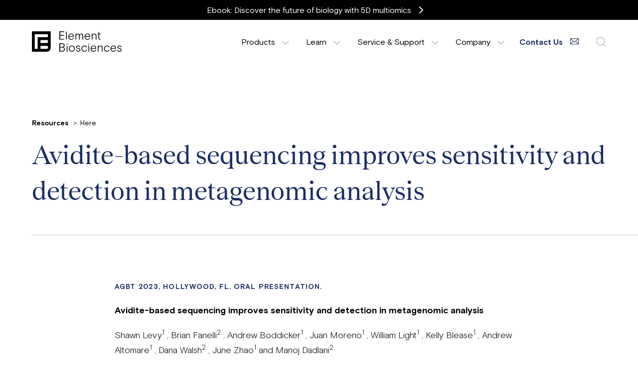

--- FILE ---
content_type: text/html; charset=UTF-8
request_url: https://www.elementbiosciences.com/resources/avidite-based-sequencing-improves-sensitivity-and-detection-in-metagenomic-analysis
body_size: 16843
content:
<!doctype html><html lang="en"><head>
    <meta charset="utf-8">
    <title>Avidite-based sequencing improves sensitivity and detection in metagenomic analysis | Element Biosciences</title>
    
    <link rel="shortcut icon" href="https://www.elementbiosciences.com/hubfs/element_biosciences_2025/images/favicon.svg">
    
    <meta name="description" content="Improved sensitivity and detection in metagenome analysis.
">
    
    
    
    

    <meta name="viewport" content="width=device-width, initial-scale=1">

    
    <meta property="og:description" content="Improved sensitivity and detection in metagenome analysis.
">
    <meta property="og:title" content="Avidite-based sequencing improves sensitivity and detection in metagenomic analysis | Element Biosciences">
    <meta name="twitter:description" content="Improved sensitivity and detection in metagenome analysis.
">
    <meta name="twitter:title" content="Avidite-based sequencing improves sensitivity and detection in metagenomic analysis | Element Biosciences">

    

    

    <style>
a.cta_button{-moz-box-sizing:content-box !important;-webkit-box-sizing:content-box !important;box-sizing:content-box !important;vertical-align:middle}.hs-breadcrumb-menu{list-style-type:none;margin:0px 0px 0px 0px;padding:0px 0px 0px 0px}.hs-breadcrumb-menu-item{float:left;padding:10px 0px 10px 10px}.hs-breadcrumb-menu-divider:before{content:'›';padding-left:10px}.hs-featured-image-link{border:0}.hs-featured-image{float:right;margin:0 0 20px 20px;max-width:50%}@media (max-width: 568px){.hs-featured-image{float:none;margin:0;width:100%;max-width:100%}}.hs-screen-reader-text{clip:rect(1px, 1px, 1px, 1px);height:1px;overflow:hidden;position:absolute !important;width:1px}
</style>

<link rel="stylesheet" href="https://www.elementbiosciences.com/hubfs/hub_generated/template_assets/1/227685598959/1768519215978/template_main.min.css">
<link rel="stylesheet" href="https://www.elementbiosciences.com/hubfs/hub_generated/template_assets/1/227685598945/1768519225602/template_theme-overrides.min.css">
<link rel="stylesheet" href="https://cdn.jsdelivr.net/npm/wowjs@1.1.3/css/libs/animate.min.css">

<style>
  @media(min-width:992px){
    .Megamenu-container{margin:0 auto;max-width:1192px;}
    .submenu.level-1 > li.menuParent { position: static;}
    .megaMenu { position: absolute; left: 0; top:0; background-color: #f1f1f1; width:100%; padding:138px 0 50px 0; opacity: 0; visibility: hidden; transition:opacity ease 0.3s; pointer-events: none; display:block !important;background-color: #f2f4f8;border-radius: 0 0 40px 0;box-shadow: 0 0 16px 0 rgba(0, 0, 0, 0.2);padding-left: 5%;padding-right: 5%;max-height: calc(100vh - 40px);overflow-y:auto;} 
    .submenu.level-1 > li.menuParent:hover .megaMenu { opacity: 1; visibility: visible; pointer-events: inherit !important;z-index:-1;}
  }
  @media(max-width:991px){
    .megaMenu {background-color:#fff; padding:0; }
  }
</style>


<style>
    #hs_cos_wrapper_dnd_area-module-1 .baseModuleStyle { background-color:rgba(255,255,255,1.0); }

  </style>


<style>
  #hs_cos_wrapper_dnd_area-module-1 .custom-container {
  max-width:1192px;
  margin:0 auto;
}

#hs_cos_wrapper_dnd_area-module-1 .baseModuleParent { text-align:left; }

</style>


<style>
    #hs_cos_wrapper_widget_1758629460338 .baseModuleStyle {}

@media (min-width:768px) {
  #hs_cos_wrapper_widget_1758629460338 .baseModuleStyle { padding-bottom:95px; }
}

@media (min-width:992px) {
  #hs_cos_wrapper_widget_1758629460338 .baseModuleStyle { padding-bottom:145px; }
}

@media (max-width:767px) {
  #hs_cos_wrapper_widget_1758629460338 .baseModuleStyle { padding-bottom:95px; }
}

  </style>


<style>
  #hs_cos_wrapper_widget_1758629460338 .custom-container {
  max-width:1192px;
  margin:0 auto;
}

#hs_cos_wrapper_widget_1758629460338 .ResourcetextModule .card_1 {}

@media (max-width:991px) {
  #hs_cos_wrapper_widget_1758629460338 .ResourcetextModule .card_1 {}
}

</style>


  <style>
    
  </style>
  
<!-- Editor Styles -->
<style id="hs_editor_style" type="text/css">
.dnd_area-row-0-force-full-width-section > .row-fluid {
  max-width: none !important;
}
.dnd_area-row-1-force-full-width-section > .row-fluid {
  max-width: none !important;
}
/* HubSpot Styles (default) */
.dnd_area-row-0-padding {
  padding-top: 0px !important;
  padding-bottom: 0px !important;
  padding-left: 0px !important;
  padding-right: 0px !important;
}
.dnd_area-row-1-padding {
  padding-top: 0px !important;
  padding-bottom: 0px !important;
  padding-left: 0px !important;
  padding-right: 0px !important;
}
</style>
<style>
</style>

    


    
<!--  Added by GoogleAnalytics4 integration -->
<script>
var _hsp = window._hsp = window._hsp || [];
window.dataLayer = window.dataLayer || [];
function gtag(){dataLayer.push(arguments);}

var useGoogleConsentModeV2 = true;
var waitForUpdateMillis = 1000;


if (!window._hsGoogleConsentRunOnce) {
  window._hsGoogleConsentRunOnce = true;

  gtag('consent', 'default', {
    'ad_storage': 'denied',
    'analytics_storage': 'denied',
    'ad_user_data': 'denied',
    'ad_personalization': 'denied',
    'wait_for_update': waitForUpdateMillis
  });

  if (useGoogleConsentModeV2) {
    _hsp.push(['useGoogleConsentModeV2'])
  } else {
    _hsp.push(['addPrivacyConsentListener', function(consent){
      var hasAnalyticsConsent = consent && (consent.allowed || (consent.categories && consent.categories.analytics));
      var hasAdsConsent = consent && (consent.allowed || (consent.categories && consent.categories.advertisement));

      gtag('consent', 'update', {
        'ad_storage': hasAdsConsent ? 'granted' : 'denied',
        'analytics_storage': hasAnalyticsConsent ? 'granted' : 'denied',
        'ad_user_data': hasAdsConsent ? 'granted' : 'denied',
        'ad_personalization': hasAdsConsent ? 'granted' : 'denied'
      });
    }]);
  }
}

gtag('js', new Date());
gtag('set', 'developer_id.dZTQ1Zm', true);
gtag('config', 'G-2CYCMXJ5NG');
</script>
<script async src="https://www.googletagmanager.com/gtag/js?id=G-2CYCMXJ5NG"></script>

<!-- /Added by GoogleAnalytics4 integration -->

<!--  Added by GoogleTagManager integration -->
<script>
var _hsp = window._hsp = window._hsp || [];
window.dataLayer = window.dataLayer || [];
function gtag(){dataLayer.push(arguments);}

var useGoogleConsentModeV2 = true;
var waitForUpdateMillis = 1000;



var hsLoadGtm = function loadGtm() {
    if(window._hsGtmLoadOnce) {
      return;
    }

    if (useGoogleConsentModeV2) {

      gtag('set','developer_id.dZTQ1Zm',true);

      gtag('consent', 'default', {
      'ad_storage': 'denied',
      'analytics_storage': 'denied',
      'ad_user_data': 'denied',
      'ad_personalization': 'denied',
      'wait_for_update': waitForUpdateMillis
      });

      _hsp.push(['useGoogleConsentModeV2'])
    }

    (function(w,d,s,l,i){w[l]=w[l]||[];w[l].push({'gtm.start':
    new Date().getTime(),event:'gtm.js'});var f=d.getElementsByTagName(s)[0],
    j=d.createElement(s),dl=l!='dataLayer'?'&l='+l:'';j.async=true;j.src=
    'https://www.googletagmanager.com/gtm.js?id='+i+dl;f.parentNode.insertBefore(j,f);
    })(window,document,'script','dataLayer','GTM-NXBMDZL');

    window._hsGtmLoadOnce = true;
};

_hsp.push(['addPrivacyConsentListener', function(consent){
  if(consent.allowed || (consent.categories && consent.categories.analytics)){
    hsLoadGtm();
  }
}]);

</script>

<!-- /Added by GoogleTagManager integration -->

    <link rel="canonical" href="https://www.elementbiosciences.com/resources/avidite-based-sequencing-improves-sensitivity-and-detection-in-metagenomic-analysis">

<script src="https://cmp.osano.com/AzZV5tTx27DF83Avx/4783f65a-92f9-4e07-b6f7-f2fdf204ab07/osano.js"></script>

<meta property="og:url" content="https://www.elementbiosciences.com/resources/avidite-based-sequencing-improves-sensitivity-and-detection-in-metagenomic-analysis">
<meta name="twitter:card" content="summary">
<meta http-equiv="content-language" content="en">






  <meta name="generator" content="HubSpot"></head>
  <body>
<!--  Added by GoogleTagManager integration -->
<noscript><iframe src="https://www.googletagmanager.com/ns.html?id=GTM-NXBMDZL" height="0" width="0" style="display:none;visibility:hidden"></iframe></noscript>

<!-- /Added by GoogleTagManager integration -->

    <div class="body-wrapper   hs-content-id-244790054633 hs-site-page page ">
      
      <div data-global-resource-path="elementbiosciences_2025/templates/partials/header.html"><div id="hs_cos_wrapper_module_17533476225882" class="hs_cos_wrapper hs_cos_wrapper_widget hs_cos_wrapper_type_module" style="" data-hs-cos-general-type="widget" data-hs-cos-type="module">






























<div class="headerOutter">
  <div class="AnnouncementMain" style="background-color:rgba(0, 0, 0,1.0);" data-module="header_section">
    
    
    <a href="https://www.elementbiosciences.com/resources/ebook-from-molecule-to-mechanism-discover-the-future-of-biology-with-5d-multiomics?hsLang=en">
      <div class="AnnouncementOuter d-flex align-center Gap10 WhiteColor justify-center py-10 px-15">
        <div class="AnnouncementInner">
          <div class="TextPart whiteColor text-center">
            Ebook: Discover the future of biology with 5D multiomics
          </div>
          <div class="IconPart">
          </div>
        </div>
      </div>
    </a>
  </div>
  <header class="headerSection  isMegaMenuEnable ">
    <div class="headerSectionInner">
      <div class="content-wrapper">
        <div class="headerParent">
          <div class="headerLogo">
            
            
            <a href="https://www.elementbiosciences.com?hsLang=en">
              <svg viewbox="0 0 357.92 80" class="logo"><title>Element Biosciences</title><path d="M128.91,32.36H109.5V0h19.28V2.72H112.59V14.27H127.5V17H112.59V29.64h16.32ZM139.26.86h-3v31.5h3Zm9.36,28.7a12.31,12.31,0,0,1-3.25-8.72,12.07,12.07,0,0,1,3.3-8.67,10.69,10.69,0,0,1,8.08-3.48,10.31,10.31,0,0,1,8,3.21,11.68,11.68,0,0,1,3,8.3v1H148.38a10.38,10.38,0,0,0,2.42,6.49,7.56,7.56,0,0,0,5.95,2.64c3.66,0,6.38-1.82,8.08-5.39l.08-.17,2.22,1.32-.07.14c-2.17,4.46-5.68,6.73-10.45,6.73A10.72,10.72,0,0,1,148.62,29.56Zm-.22-10.95h16.09a6.88,6.88,0,0,0-2.32-5.32,8.34,8.34,0,0,0-11,.18A8.73,8.73,0,0,0,148.4,18.61ZM201.09,16V32.36h3v-17c0-4-2.74-6.62-7-6.62A8.38,8.38,0,0,0,190,13a6.44,6.44,0,0,0-6.26-4.32,7.86,7.86,0,0,0-6.74,3.9V9.33h-3v23h3V20a10,10,0,0,1,1.8-6.34,5.27,5.27,0,0,1,4.3-2.36c2.75,0,4.4,1.8,4.4,4.81V32.36h3V20.25c0-5.26,2.47-8.93,6-8.93C199.57,11.32,201.09,12.83,201.09,16Zm30.45,10.32c-2.17,4.46-5.68,6.73-10.45,6.73a10.72,10.72,0,0,1-8-3.44,12.31,12.31,0,0,1-3.25-8.72,12.07,12.07,0,0,1,3.3-8.67,10.69,10.69,0,0,1,8.08-3.48,10.31,10.31,0,0,1,8,3.21,11.72,11.72,0,0,1,3,8.3v1H212.86a10.32,10.32,0,0,0,2.42,6.49,7.56,7.56,0,0,0,5.95,2.64c3.66,0,6.38-1.82,8.08-5.39l.08-.17,2.21,1.32Zm-18.66-7.66H229a6.84,6.84,0,0,0-2.31-5.32,8.35,8.35,0,0,0-11,.18A8.77,8.77,0,0,0,212.88,18.61Zm42.18-7.91a8.44,8.44,0,0,0-5.78-2,9.38,9.38,0,0,0-7.79,4.39V9.33h-3v23h3v-13a8.09,8.09,0,0,1,2.15-5.64,6.53,6.53,0,0,1,5-2.37c3.56,0,5.77,2.19,5.77,5.73V32.36h3V16.77C257.41,14.06,256.62,12,255.06,10.7Zm10.5,16c0,3.86,2.12,6.26,5.53,6.26a7.89,7.89,0,0,0,2.52-.38l.13,0L273.48,30l-.2.06a5.56,5.56,0,0,1-1.64.27c-2,0-3.08-1.18-3.08-3.49V11.68h5.67V9.33h-5.67V3.2h-3V9.33h-4v2.35h4ZM131.84,70.13a8.12,8.12,0,0,1-3.22,6.68,12.26,12.26,0,0,1-7.88,2.55H109.5V47h11.1a11.2,11.2,0,0,1,7.33,2.24,6.7,6.7,0,0,1,2.77,5.44,7.94,7.94,0,0,1-5.33,7.44C129.66,63.52,131.84,66.21,131.84,70.13Zm-4.23-14.86c0-3.58-2.52-5.55-7.1-5.55h-7.92v11.1h7.92C125,60.82,127.61,58.79,127.61,55.27Zm-15,21.37h7.55A10.65,10.65,0,0,0,126.31,75a5.48,5.48,0,0,0,2.44-4.89c0-4.17-3.14-6.55-8.61-6.55h-7.55Zm26.12,2.72h3v-23h-3ZM167.64,59a11.72,11.72,0,0,1,3.44,8.82,11.92,11.92,0,0,1-20.14,8.86,11.76,11.76,0,0,1-3.44-8.86A11.76,11.76,0,0,1,150.94,59a11.59,11.59,0,0,1,8.3-3.3A11.76,11.76,0,0,1,167.64,59Zm-2.07,15.65a10.56,10.56,0,0,0,0-13.67,8.13,8.13,0,0,0-6.28-2.69A8.29,8.29,0,0,0,153,61a9.71,9.71,0,0,0-2.47,6.84A9.7,9.7,0,0,0,153,74.68a8.25,8.25,0,0,0,6.32,2.69A8.13,8.13,0,0,0,165.57,74.68ZM185.69,66c-4.15-.76-6.26-2.19-6.26-4.27s2-3.44,4.95-3.44a6.15,6.15,0,0,1,6.25,4.28l.07.19,2.45-1.41-.06-.14c-1.53-3.68-4.48-5.55-8.75-5.55a9.18,9.18,0,0,0-5.5,1.64,5.17,5.17,0,0,0-2.22,4.34c0,3.61,2.6,5.88,7.74,6.76,4.19.67,6,2,6,4.49,0,2.7-2.14,4.45-5.45,4.45s-5.7-1.79-6.93-5.46l-.07-.21-2.59,1.56,0,.14a9.91,9.91,0,0,0,9.54,6.6,8.48,8.48,0,0,0,6.2-2.15,6.89,6.89,0,0,0,2.25-5.06C193.34,69.23,190.76,67,185.69,66Zm31.61,5.9c-2,3.7-4.38,5.35-7.8,5.35a8,8,0,0,1-6.24-2.6,9.59,9.59,0,0,1-2.42-6.83A9.44,9.44,0,0,1,203.31,61a8.52,8.52,0,0,1,13.9,2.43l.08.17,2.3-1.46-.06-.13c-1.79-4.08-5.39-6.33-10.13-6.33a11.17,11.17,0,0,0-8.26,3.48,11.81,11.81,0,0,0-3.39,8.68,12.12,12.12,0,0,0,3.3,8.71,11.4,11.4,0,0,0,18.52-3.2l.07-.13-2.25-1.47Zm8.19,7.43h3v-23h-3ZM253.64,58.9a11.75,11.75,0,0,1,3,8.31v1H237.27a10.36,10.36,0,0,0,2.43,6.48,7.54,7.54,0,0,0,6,2.64c3.66,0,6.38-1.81,8.07-5.39l.09-.17L256,73.13l-.06.14c-2.17,4.47-5.68,6.73-10.45,6.73a10.72,10.72,0,0,1-8-3.44,12.24,12.24,0,0,1-3.25-8.71,12.08,12.08,0,0,1,3.3-8.68,10.69,10.69,0,0,1,8.08-3.48A10.31,10.31,0,0,1,253.64,58.9ZM237.3,65.62h16.08a6.9,6.9,0,0,0-2.31-5.33,8.35,8.35,0,0,0-11,.18A8.83,8.83,0,0,0,237.3,65.62Zm42.21-7.92a8.47,8.47,0,0,0-5.78-2,9.37,9.37,0,0,0-7.79,4.4V56.33h-3v23h3v-13a8.14,8.14,0,0,1,2.15-5.65,6.56,6.56,0,0,1,5-2.37c3.56,0,5.77,2.2,5.77,5.73V79.36h3V63.78C281.86,61.07,281.07,59,279.51,57.7Zm27.61,14.23c-2,3.7-4.39,5.35-7.81,5.35a8,8,0,0,1-6.23-2.6,9.6,9.6,0,0,1-2.43-6.83A9.44,9.44,0,0,1,293.12,61,8.52,8.52,0,0,1,307,63.44l.09.17,2.3-1.46-.06-.13c-1.8-4.08-5.4-6.33-10.13-6.33A11.17,11.17,0,0,0,291,59.17a11.81,11.81,0,0,0-3.39,8.68,12.15,12.15,0,0,0,3.29,8.71,11.41,11.41,0,0,0,18.53-3.2l.07-.13-2.26-1.47Zm25.65-13a11.75,11.75,0,0,1,3,8.31v1H316.41a10.29,10.29,0,0,0,2.42,6.48,7.56,7.56,0,0,0,5.95,2.64c3.66,0,6.38-1.81,8.08-5.39l.08-.17,2.21,1.32-.06.14c-2.17,4.47-5.68,6.73-10.45,6.73a10.72,10.72,0,0,1-8-3.44,12.28,12.28,0,0,1-3.25-8.71,12.08,12.08,0,0,1,3.3-8.68,10.69,10.69,0,0,1,8.08-3.48A10.31,10.31,0,0,1,332.77,58.9Zm-16.34,6.72h16.08a6.86,6.86,0,0,0-2.31-5.33,8.35,8.35,0,0,0-11,.18A8.77,8.77,0,0,0,316.43,65.62Zm33.85.41c-4.15-.76-6.26-2.19-6.26-4.27s2-3.44,5-3.44a6.13,6.13,0,0,1,6.24,4.28l.07.19,2.46-1.41-.06-.14c-1.54-3.68-4.48-5.55-8.76-5.55a9.18,9.18,0,0,0-5.5,1.64,5.16,5.16,0,0,0-2.21,4.34c0,3.61,2.6,5.88,7.73,6.76,4.2.67,6,2,6,4.49,0,2.7-2.14,4.45-5.46,4.45s-5.7-1.79-6.92-5.46l-.07-.2-2.59,1.55.05.14a9.89,9.89,0,0,0,9.53,6.6,8.45,8.45,0,0,0,6.2-2.15,6.85,6.85,0,0,0,2.25-5.06C357.92,69.23,355.35,67,350.28,66ZM75,0V62.88C75,73.2,68.6,80,57.88,80H0V0ZM23,23H63.75V11.25H11.25v57.5H23ZM64.59,62.87A5.87,5.87,0,0,0,58.72,57H34.25V68.75H58.72A5.87,5.87,0,0,0,64.59,62.87Zm0-23A5.87,5.87,0,0,0,58.72,34H34.25V45.75H58.72A5.87,5.87,0,0,0,64.59,39.87Zm75.62,8.51a2,2,0,1,0,2,2A2,2,0,0,0,140.21,48.38Zm86.77,0a2,2,0,1,0,2,2A2,2,0,0,0,227,48.38Z"></path></svg>
            </a>
          </div>
          <div class="headerNavigation">
            <span class="expandMenu"><i></i><i></i><i></i></span>
            <div class="navigationParent">
              <div class="navigationParentInner">
                <div class="navigationLeft clearfix">
                  <nav aria-label="Main menu" class="navigation-primary">
                    
<ul class="submenu level-1">




<li class="level-inner-1    has-submenu menu-item hs-skip-lang-url-rewrite menuParent   "> 
  <a href="javascript:;" class="menu-link">Products</a>

   
  
  <input type="checkbox" id="module_17533476225882-products" class="submenu-toggle">
  <label class="menu-arrow" for="module_17533476225882-products">
    <span class="menu-arrow-bg">
      <span class="menu-arrow-icon"></span>
    </span>
  </label>
  <span class="childExpand">

  </span>
  

<div class="megaMenu">
  
  
  <div class="Megamenu-container">
    <div class="megaMenuInner">
      <div class="MegaMenuRow d-flex">
        <!-- Left Side: Level 2 Menu -->
        <div class="MegaMenu-Level2">
          <div class="Level2Wrapper">
            <div class="Level2Inner">
              <div class="Level1DynamicTitleParent d-flex align-center justify-center">
                <div class="Level1DynamicArrow d-flex">

                </div>
                <div class="Level1DynamicTitle">

                </div>
              </div>
              <div class="Level2MenuList">
                
                <div class="Level2MenuItem has-submenu d-flex align-center" data-name="Instruments">
                  
                  
                  
                  

                  
                  <span>Instruments</span>
                  
                  
                  <div class="Level2MenuItemArrow d-flex pl-10">

                  </div>
                  
                </div> 
                
                <div class="Level2MenuItem has-submenu d-flex align-center" data-name="Reagents &amp; Kits">
                  
                  
                  
                  

                  
                  <span>Reagents &amp; Kits</span>
                  
                  
                  <div class="Level2MenuItemArrow d-flex pl-10">

                  </div>
                  
                </div> 
                
                <div class="Level2MenuItem has-submenu d-flex align-center" data-name="Software">
                  
                  
                  
                  

                  
                  <span>Software</span>
                  
                  
                  <div class="Level2MenuItemArrow d-flex pl-10">

                  </div>
                  
                </div> 
                
                <div class="Level2MenuItem has-submenu d-flex align-center" data-name="Lab Services">
                  
                  
                  
                  

                  
                  <span>Lab Services</span>
                  
                  
                  <div class="Level2MenuItemArrow d-flex pl-10">

                  </div>
                  
                </div> 
                
                <div class="Level2MenuItem has-submenu d-flex align-center" data-name="">
                  
                  

                  
                  <a href="https://www.elementbiosciences.com/avitiaccelerator">AVITI Accelerator Grant</a>
                  
                  
                </div> 
                
              </div>
            </div>
          </div>
        </div>
        <!-- Right Side: Level 3 + Image + Text -->
        <div class="MegaMenu-Content mobilept30">
          <div class="MegaMenuContentWrapper">
            <div class="Level2DynamicTitleParent d-flex align-center justify-center">
              <div class="Level2DynamicArrow d-flex">

              </div>
              <div class="Level2DynamicTitle">
              </div>
            </div>
            <div class="MegaMenuContentRow d-flex">
              <!-- Level 3 Items -->
              <div class="MegaMenu-Level3"> 
                <div class="Level3Wrapper">
                   
                  <div class="Level3SubMenu" data-id="Instruments" style="display: none;">
                    
                    <div class="Level3MenuItem has-submenu">
                      
                      
                      <a href="https://www.elementbiosciences.com/products/aviti/family">
                        Meet the AVITI Family
                      </a>
                    </div>
                    
                    <div class="Level3MenuItem has-submenu">
                      
                      
                      <a href="https://www.elementbiosciences.com/products/aviti24">
                        AVITI24
                      </a>
                    </div>
                    
                    <div class="Level3MenuItem has-submenu">
                      
                      
                      <a href="https://www.elementbiosciences.com/products/aviti">
                        AVITI
                      </a>
                    </div>
                    
                    <div class="Level3MenuItem has-submenu">
                      
                      
                      <a href="/products/aviti#aviti-lt">
                        AVITI LT
                      </a>
                    </div>
                    
                  </div>
                   
                  <div class="Level3SubMenu" data-id="Reagents &amp; Kits" style="display: none;">
                    
                    <div class="Level3MenuItem has-submenu">
                      
                      
                      <a href="https://www.elementbiosciences.com/products/cloudbreak">
                        Cloudbreak Sequencing Kits
                      </a>
                    </div>
                    
                    <div class="Level3MenuItem has-submenu">
                      
                      
                      <a href="https://www.elementbiosciences.com/products/trinity">
                        Trinity Sequencing Kits
                      </a>
                    </div>
                    
                    <div class="Level3MenuItem has-submenu">
                      
                      
                      <a href="https://www.elementbiosciences.com/products/aviti24/cytoprofiling">
                        Teton CytoProfiling Kits
                      </a>
                    </div>
                    
                    <div class="Level3MenuItem has-submenu">
                      
                      
                      <a href="https://www.elementbiosciences.com/products/elevate">
                        Elevate Library Adapters
                      </a>
                    </div>
                    
                    <div class="Level3MenuItem has-submenu">
                      
                      
                      <a href="https://www.elementbiosciences.com/products/adept">
                        Adept Library Adapters
                      </a>
                    </div>
                    
                  </div>
                   
                  <div class="Level3SubMenu" data-id="Software" style="display: none;">
                    
                    <div class="Level3MenuItem has-submenu">
                      
                      
                      <a href="https://www.elementbiosciences.com/products/elembio-cloud">
                        ElemBio Cloud
                      </a>
                    </div>
                    
                    <div class="Level3MenuItem has-submenu">
                      
                      
                      <a href="https://www.elementbiosciences.com/products/elembio-catalyst">
                        ElemBio Catalyst
                      </a>
                    </div>
                    
                  </div>
                   
                  <div class="Level3SubMenu" data-id="Lab Services" style="display: none;">
                    
                    <div class="Level3MenuItem has-submenu">
                      
                      
                      <a href="https://www.elementbiosciences.com/technology-access-program">
                        Technology Access Program
                      </a>
                    </div>
                    
                  </div>
                   
                  <div class="Level3SubMenu" data-id="" style="display: none;">
                    
                  </div>
                  
                </div>
              </div>

              <!-- Image + Heading + Text + Button -->
              <div class="MegaMenu-ImageContent">
                <div class="ImageTextGroup d-flex">
                  <div class="MegaMenuImagePart">
                    <div class="MegaMenuImage">
                      

  
  

  

  
  
  
  
  

  

  

  <img src="https://www.elementbiosciences.com/hs-fs/hubfs/aviti24nav.png?width=500&amp;height=500&amp;name=aviti24nav.png" alt="aviti24nav" width="500" height="500" style="max-width: 100%; height: auto;" class="" loading="lazy" srcset="https://www.elementbiosciences.com/hs-fs/hubfs/aviti24nav.png?width=250&amp;height=250&amp;name=aviti24nav.png 250w, https://www.elementbiosciences.com/hs-fs/hubfs/aviti24nav.png?width=500&amp;height=500&amp;name=aviti24nav.png 500w, https://www.elementbiosciences.com/hs-fs/hubfs/aviti24nav.png?width=750&amp;height=750&amp;name=aviti24nav.png 750w, https://www.elementbiosciences.com/hs-fs/hubfs/aviti24nav.png?width=1000&amp;height=1000&amp;name=aviti24nav.png 1000w, https://www.elementbiosciences.com/hs-fs/hubfs/aviti24nav.png?width=1250&amp;height=1250&amp;name=aviti24nav.png 1250w, https://www.elementbiosciences.com/hs-fs/hubfs/aviti24nav.png?width=1500&amp;height=1500&amp;name=aviti24nav.png 1500w" sizes="(max-width: 500px) 100vw, 500px">
  
                    </div>
                  </div>
                  <div class="MegaMenuTextPart">
                    <div class="MegaMenuText">
                      
                      <div class="MegaMenuHeading pb-15 FontWeight400">
                        <p>AVITI24™ 2025 Innovation Roadmap</p>
                      </div>
                      
                      
                      <div class="MegaMenuDescription pt20 Font15 FontWeight300">
                        <p>Explore biology at unprecedented depths with spatial, single cell co-detection of RNA, protein, and morphology.</p>
                      </div>
                      
                    </div>
                    
                    <div class="MegaMenuButton pt-20">
                      <div class="button">
                        
                        
                        <a href="https://www.elementbiosciences.com/aviti24-2025-innovation-roadmap">
                          View the roadmap
                          <span class="ButtonIcon">
                            <svg xmlns="http://www.w3.org/2000/svg" width="9" height="15" viewbox="0 0 9 15" fill="none">
                              <path fill-rule="evenodd" clip-rule="evenodd" d="M0.395324 13.8576C0.0348919 13.501 0.0348919 12.9229 0.395324 12.5663L5.89652 7.12499L0.395324 1.68367C0.0348919 1.3271 0.0348919 0.748959 0.395324 0.392385C0.755818 0.0358716 1.34031 0.0358716 1.70081 0.392385L7.85468 6.47935C8.21511 6.83592 8.21511 7.41406 7.85468 7.77064L1.70081 13.8576C1.34031 14.2141 0.755818 14.2141 0.395324 13.8576Z" fill="black"></path>
                            </svg>
                          </span>
                        </a>
                      </div>
                    </div>
                    
                  </div>
                </div>
              </div>
            </div>
          </div>
        </div>
      </div>
    </div>    
  </div>

  
</div>

  
  
</li>





<li class="level-inner-1    has-submenu menu-item hs-skip-lang-url-rewrite menuParent   "> 
  <a href="javascript:;" class="menu-link">Learn</a>

   
  
  <input type="checkbox" id="module_17533476225882-learn" class="submenu-toggle">
  <label class="menu-arrow" for="module_17533476225882-learn">
    <span class="menu-arrow-bg">
      <span class="menu-arrow-icon"></span>
    </span>
  </label>
  <span class="childExpand">

  </span>
  

<div class="megaMenu">
  
  
  <div class="Megamenu-container">
    <div class="megaMenuInner">
      <div class="MegaMenuRow d-flex">
        <!-- Left Side: Level 2 Menu -->
        <div class="MegaMenu-Level2">
          <div class="Level2Wrapper">
            <div class="Level2Inner">
              <div class="Level1DynamicTitleParent d-flex align-center justify-center">
                <div class="Level1DynamicArrow d-flex">

                </div>
                <div class="Level1DynamicTitle">

                </div>
              </div>
              <div class="Level2MenuList">
                
                <div class="Level2MenuItem has-submenu d-flex align-center" data-name="Technology">
                  
                  
                  
                  

                  
                  <span>Technology</span>
                  
                  
                  <div class="Level2MenuItemArrow d-flex pl-10">

                  </div>
                  
                </div> 
                
                <div class="Level2MenuItem has-submenu d-flex align-center" data-name="Applications">
                  
                  
                  
                  

                  
                  <span>Applications</span>
                  
                  
                  <div class="Level2MenuItemArrow d-flex pl-10">

                  </div>
                  
                </div> 
                
                <div class="Level2MenuItem has-submenu d-flex align-center" data-name="Focus Areas">
                  
                  
                  
                  

                  
                  <span>Focus Areas</span>
                  
                  
                  <div class="Level2MenuItemArrow d-flex pl-10">

                  </div>
                  
                </div> 
                
                <div class="Level2MenuItem has-submenu d-flex align-center" data-name="Resources">
                  
                  
                  
                  

                  
                  <span>Resources</span>
                  
                  
                  <div class="Level2MenuItemArrow d-flex pl-10">

                  </div>
                  
                </div> 
                
                <div class="Level2MenuItem has-submenu d-flex align-center" data-name="">
                  
                  

                  
                  <a href="https://www.elementbiosciences.com/publications">Publications</a>
                  
                  
                </div> 
                
                <div class="Level2MenuItem has-submenu d-flex align-center" data-name="">
                  
                  

                  
                  <a href="https://www.elementbiosciences.com/blog">Blog</a>
                  
                  
                </div> 
                
              </div>
            </div>
          </div>
        </div>
        <!-- Right Side: Level 3 + Image + Text -->
        <div class="MegaMenu-Content mobilept30">
          <div class="MegaMenuContentWrapper">
            <div class="Level2DynamicTitleParent d-flex align-center justify-center">
              <div class="Level2DynamicArrow d-flex">

              </div>
              <div class="Level2DynamicTitle">
              </div>
            </div>
            <div class="MegaMenuContentRow d-flex">
              <!-- Level 3 Items -->
              <div class="MegaMenu-Level3"> 
                <div class="Level3Wrapper">
                   
                  <div class="Level3SubMenu" data-id="Technology" style="display: none;">
                    
                    <div class="Level3MenuItem has-submenu">
                      
                      
                      <a href="https://www.elementbiosciences.com/technology/avidite-base-chemistry">
                        ABC Chemistry
                      </a>
                    </div>
                    
                    <div class="Level3MenuItem has-submenu">
                      
                      
                      <a href="https://www.elementbiosciences.com/products/aviti24/cytoprofiling">
                        Teton CytoProfiling
                      </a>
                    </div>
                    
                  </div>
                   
                  <div class="Level3SubMenu" data-id="Applications" style="display: none;">
                    
                    <div class="Level3MenuItem has-submenu">
                      
                      
                      <a href="https://www.elementbiosciences.com/applications/dna-sequencing">
                        DNA Sequencing
                      </a>
                    </div>
                    
                    <div class="Level3MenuItem has-submenu">
                      
                      
                      <a href="https://www.elementbiosciences.com/applications/rna-sequencing">
                        RNA Sequencing
                      </a>
                    </div>
                    
                  </div>
                   
                  <div class="Level3SubMenu" data-id="Focus Areas" style="display: none;">
                    
                    <div class="Level3MenuItem has-submenu">
                      
                      
                      <a href="https://www.elementbiosciences.com/focus-areas/agbio">
                        AgBio
                      </a>
                    </div>
                    
                    <div class="Level3MenuItem has-submenu">
                      
                      
                      <a href="https://www.elementbiosciences.com/focus-areas/cancer-research">
                        Cancer Research
                      </a>
                    </div>
                    
                    <div class="Level3MenuItem has-submenu">
                      
                      
                      <a href="https://www.elementbiosciences.com/focus-areas/clinical-research">
                        Clinical Research
                      </a>
                    </div>
                    
                    <div class="Level3MenuItem has-submenu">
                      
                      
                      <a href="https://www.elementbiosciences.com/focus-areas/pharma">
                        Pharma
                      </a>
                    </div>
                    
                  </div>
                   
                  <div class="Level3SubMenu" data-id="Resources" style="display: none;">
                    
                    <div class="Level3MenuItem has-submenu">
                      
                      
                      <a href="/resources?category[]=Datasets">
                        Datasets
                      </a>
                    </div>
                    
                    <div class="Level3MenuItem has-submenu">
                      
                      
                      <a href="/resources?category[]=Literature">
                        Literature
                      </a>
                    </div>
                    
                    <div class="Level3MenuItem has-submenu">
                      
                      
                      <a href="/resources?category[]=Videos">
                        Videos
                      </a>
                    </div>
                    
                    <div class="Level3MenuItem has-submenu">
                      
                      
                      <a href="https://www.elementbiosciences.com/resources">
                        View All Resources
                      </a>
                    </div>
                    
                  </div>
                   
                  <div class="Level3SubMenu" data-id="" style="display: none;">
                    
                  </div>
                   
                  <div class="Level3SubMenu" data-id="" style="display: none;">
                    
                  </div>
                  
                </div>
              </div>

              <!-- Image + Heading + Text + Button -->
              <div class="MegaMenu-ImageContent">
                <div class="ImageTextGroup d-flex">
                  <div class="MegaMenuImagePart">
                    <div class="MegaMenuImage">
                      

  
  

  

  
  
  
  
  

  

  

  <img src="https://www.elementbiosciences.com/hs-fs/hubfs/Element%20Biosciences%202025/Image/header-learn-feature.webp?width=500&amp;height=500&amp;name=header-learn-feature.webp" alt="header-learn-feature" width="500" height="500" style="max-width: 100%; height: auto;" class="" loading="lazy" srcset="https://www.elementbiosciences.com/hs-fs/hubfs/Element%20Biosciences%202025/Image/header-learn-feature.webp?width=250&amp;height=250&amp;name=header-learn-feature.webp 250w, https://www.elementbiosciences.com/hs-fs/hubfs/Element%20Biosciences%202025/Image/header-learn-feature.webp?width=500&amp;height=500&amp;name=header-learn-feature.webp 500w, https://www.elementbiosciences.com/hs-fs/hubfs/Element%20Biosciences%202025/Image/header-learn-feature.webp?width=750&amp;height=750&amp;name=header-learn-feature.webp 750w, https://www.elementbiosciences.com/hs-fs/hubfs/Element%20Biosciences%202025/Image/header-learn-feature.webp?width=1000&amp;height=1000&amp;name=header-learn-feature.webp 1000w, https://www.elementbiosciences.com/hs-fs/hubfs/Element%20Biosciences%202025/Image/header-learn-feature.webp?width=1250&amp;height=1250&amp;name=header-learn-feature.webp 1250w, https://www.elementbiosciences.com/hs-fs/hubfs/Element%20Biosciences%202025/Image/header-learn-feature.webp?width=1500&amp;height=1500&amp;name=header-learn-feature.webp 1500w" sizes="(max-width: 500px) 100vw, 500px">
  
                    </div>
                  </div>
                  <div class="MegaMenuTextPart">
                    <div class="MegaMenuText">
                      
                      <div class="MegaMenuHeading pb-15 FontWeight400">
                        <p>Learn from the Element Blog</p>
                      </div>
                      
                      
                      <div class="MegaMenuDescription pt20 Font15 FontWeight300">
                        <p>Read the latest on how we're enabling more scientists to take back their science.</p>
                      </div>
                      
                    </div>
                    
                    <div class="MegaMenuButton pt-20">
                      <div class="button">
                        
                        
                        <a href="https://www.elementbiosciences.com/blog">
                          View our Blog
                          <span class="ButtonIcon">
                            <svg xmlns="http://www.w3.org/2000/svg" width="9" height="15" viewbox="0 0 9 15" fill="none">
                              <path fill-rule="evenodd" clip-rule="evenodd" d="M0.395324 13.8576C0.0348919 13.501 0.0348919 12.9229 0.395324 12.5663L5.89652 7.12499L0.395324 1.68367C0.0348919 1.3271 0.0348919 0.748959 0.395324 0.392385C0.755818 0.0358716 1.34031 0.0358716 1.70081 0.392385L7.85468 6.47935C8.21511 6.83592 8.21511 7.41406 7.85468 7.77064L1.70081 13.8576C1.34031 14.2141 0.755818 14.2141 0.395324 13.8576Z" fill="black"></path>
                            </svg>
                          </span>
                        </a>
                      </div>
                    </div>
                    
                  </div>
                </div>
              </div>
            </div>
          </div>
        </div>
      </div>
    </div>    
  </div>

  
</div>

  
  
</li>





<li class="level-inner-1    has-submenu menu-item hs-skip-lang-url-rewrite menuParent   "> 
  <a href="javascript:;" class="menu-link">Service &amp; Support</a>

   
  
  <input type="checkbox" id="module_17533476225882-service&amp;support" class="submenu-toggle">
  <label class="menu-arrow" for="module_17533476225882-service&amp;support">
    <span class="menu-arrow-bg">
      <span class="menu-arrow-icon"></span>
    </span>
  </label>
  <span class="childExpand">

  </span>
  

<div class="megaMenu">
  
  
  <div class="Megamenu-container">
    <div class="megaMenuInner">
      <div class="MegaMenuRow d-flex">
        <!-- Left Side: Level 2 Menu -->
        <div class="MegaMenu-Level2">
          <div class="Level2Wrapper">
            <div class="Level2Inner">
              <div class="Level1DynamicTitleParent d-flex align-center justify-center">
                <div class="Level1DynamicArrow d-flex">

                </div>
                <div class="Level1DynamicTitle">

                </div>
              </div>
              <div class="Level2MenuList">
                
                <div class="Level2MenuItem has-submenu d-flex align-center" data-name="">
                  
                  

                  
                  <a href="https://www.elementbiosciences.com/resources/distributors">Channel Partners</a>
                  
                  
                </div> 
                
                <div class="Level2MenuItem has-submenu d-flex align-center" data-name="">
                  
                  

                  
                  <a href="https://www.elementbiosciences.com/resources/service-providers">Service Providers</a>
                  
                  
                </div> 
                
                <div class="Level2MenuItem has-submenu d-flex align-center" data-name="">
                  
                  

                  
                  <a href="https://www.elementbiosciences.com/instrument-service-coverage">Instrument Service Coverage</a>
                  
                  
                </div> 
                
                <div class="Level2MenuItem has-submenu d-flex align-center" data-name="Documentation">
                  
                  
                  
                  

                  
                  <span>Documentation</span>
                  
                  
                  <div class="Level2MenuItemArrow d-flex pl-10">

                  </div>
                  
                </div> 
                
                <div class="Level2MenuItem has-submenu d-flex align-center" data-name="">
                  
                  

                  
                  <a href="https://www.elementbiosciences.com/knowledge-base">Knowledge Base</a>
                  
                  
                </div> 
                
              </div>
            </div>
          </div>
        </div>
        <!-- Right Side: Level 3 + Image + Text -->
        <div class="MegaMenu-Content mobilept30">
          <div class="MegaMenuContentWrapper">
            <div class="Level2DynamicTitleParent d-flex align-center justify-center">
              <div class="Level2DynamicArrow d-flex">

              </div>
              <div class="Level2DynamicTitle">
              </div>
            </div>
            <div class="MegaMenuContentRow d-flex">
              <!-- Level 3 Items -->
              <div class="MegaMenu-Level3"> 
                <div class="Level3Wrapper">
                   
                  <div class="Level3SubMenu" data-id="" style="display: none;">
                    
                  </div>
                   
                  <div class="Level3SubMenu" data-id="" style="display: none;">
                    
                  </div>
                   
                  <div class="Level3SubMenu" data-id="" style="display: none;">
                    
                  </div>
                   
                  <div class="Level3SubMenu" data-id="Documentation" style="display: none;">
                    
                    <div class="Level3MenuItem has-submenu">
                      
                      
                      <a href="/resources?category[]=documentation">
                        Documentation
                      </a>
                    </div>
                    
                    <div class="Level3MenuItem has-submenu">
                      
                      
                      <a href="/resources?category[]=safety-data-sheets">
                        Safety Data Sheets
                      </a>
                    </div>
                    
                    <div class="Level3MenuItem has-submenu">
                      
                      
                      <a href="/resources?category[]=software">
                        Software 
                      </a>
                    </div>
                    
                    <div class="Level3MenuItem has-submenu">
                      
                      
                      <a href="https://docs.elembio.io/" target="_blank" rel="noopener">
                        Software Documentation
                      </a>
                    </div>
                    
                  </div>
                   
                  <div class="Level3SubMenu" data-id="" style="display: none;">
                    
                  </div>
                  
                </div>
              </div>

              <!-- Image + Heading + Text + Button -->
              <div class="MegaMenu-ImageContent">
                <div class="ImageTextGroup d-flex">
                  <div class="MegaMenuImagePart">
                    <div class="MegaMenuImage">
                      

  
  

  

  
  
  
  
  

  

  

  <img src="https://www.elementbiosciences.com/hs-fs/hubfs/Element%20Biosciences%202025/Image/header-device-img.webp?width=500&amp;height=500&amp;name=header-device-img.webp" alt="header-device-img" width="500" height="500" style="max-width: 100%; height: auto;" class="" loading="lazy" srcset="https://www.elementbiosciences.com/hs-fs/hubfs/Element%20Biosciences%202025/Image/header-device-img.webp?width=250&amp;height=250&amp;name=header-device-img.webp 250w, https://www.elementbiosciences.com/hs-fs/hubfs/Element%20Biosciences%202025/Image/header-device-img.webp?width=500&amp;height=500&amp;name=header-device-img.webp 500w, https://www.elementbiosciences.com/hs-fs/hubfs/Element%20Biosciences%202025/Image/header-device-img.webp?width=750&amp;height=750&amp;name=header-device-img.webp 750w, https://www.elementbiosciences.com/hs-fs/hubfs/Element%20Biosciences%202025/Image/header-device-img.webp?width=1000&amp;height=1000&amp;name=header-device-img.webp 1000w, https://www.elementbiosciences.com/hs-fs/hubfs/Element%20Biosciences%202025/Image/header-device-img.webp?width=1250&amp;height=1250&amp;name=header-device-img.webp 1250w, https://www.elementbiosciences.com/hs-fs/hubfs/Element%20Biosciences%202025/Image/header-device-img.webp?width=1500&amp;height=1500&amp;name=header-device-img.webp 1500w" sizes="(max-width: 500px) 100vw, 500px">
  
                    </div>
                  </div>
                  <div class="MegaMenuTextPart">
                    <div class="MegaMenuText">
                      
                      <div class="MegaMenuHeading pb-15 FontWeight400">
                        <p>Documentation</p>
                      </div>
                      
                      
                      <div class="MegaMenuDescription pt20 Font15 FontWeight300">
                        <p>Browse our vast — and growing — set of resources that lets you explore solutions and use our products without disruption.</p>
                      </div>
                      
                    </div>
                    
                    <div class="MegaMenuButton pt-20">
                      <div class="button">
                        
                        
                        <a href="https://www.elementbiosciences.com/resources?category[]=documentation">
                          View All Documentation							
                          <span class="ButtonIcon">
                            <svg xmlns="http://www.w3.org/2000/svg" width="9" height="15" viewbox="0 0 9 15" fill="none">
                              <path fill-rule="evenodd" clip-rule="evenodd" d="M0.395324 13.8576C0.0348919 13.501 0.0348919 12.9229 0.395324 12.5663L5.89652 7.12499L0.395324 1.68367C0.0348919 1.3271 0.0348919 0.748959 0.395324 0.392385C0.755818 0.0358716 1.34031 0.0358716 1.70081 0.392385L7.85468 6.47935C8.21511 6.83592 8.21511 7.41406 7.85468 7.77064L1.70081 13.8576C1.34031 14.2141 0.755818 14.2141 0.395324 13.8576Z" fill="black"></path>
                            </svg>
                          </span>
                        </a>
                      </div>
                    </div>
                    
                  </div>
                </div>
              </div>
            </div>
          </div>
        </div>
      </div>
    </div>    
  </div>

  
</div>

  
  
</li>





<li class="level-inner-1    has-submenu menu-item hs-skip-lang-url-rewrite menuParent   "> 
  <a href="javascript:;" class="menu-link">Company</a>

   
  
  <input type="checkbox" id="module_17533476225882-company" class="submenu-toggle">
  <label class="menu-arrow" for="module_17533476225882-company">
    <span class="menu-arrow-bg">
      <span class="menu-arrow-icon"></span>
    </span>
  </label>
  <span class="childExpand">

  </span>
  

<div class="megaMenu">
  
  
  <div class="Megamenu-container">
    <div class="megaMenuInner">
      <div class="MegaMenuRow d-flex">
        <!-- Left Side: Level 2 Menu -->
        <div class="MegaMenu-Level2">
          <div class="Level2Wrapper">
            <div class="Level2Inner">
              <div class="Level1DynamicTitleParent d-flex align-center justify-center">
                <div class="Level1DynamicArrow d-flex">

                </div>
                <div class="Level1DynamicTitle">

                </div>
              </div>
              <div class="Level2MenuList">
                
                <div class="Level2MenuItem has-submenu d-flex align-center" data-name="About Element">
                  
                  
                  
                  

                  
                  <span>About Element</span>
                  
                  
                  <div class="Level2MenuItemArrow d-flex pl-10">

                  </div>
                  
                </div> 
                
                <div class="Level2MenuItem has-submenu d-flex align-center" data-name="Careers">
                  
                  
                  
                  

                  
                  <span>Careers</span>
                  
                  
                  <div class="Level2MenuItemArrow d-flex pl-10">

                  </div>
                  
                </div> 
                
                <div class="Level2MenuItem has-submenu d-flex align-center" data-name="">
                  
                  

                  
                  <a href="https://www.elementbiosciences.com/newsroom">Newsroom</a>
                  
                  
                </div> 
                
                <div class="Level2MenuItem has-submenu d-flex align-center" data-name="">
                  
                  

                  
                  <a href="https://www.elementbiosciences.com/events">Events</a>
                  
                  
                </div> 
                
              </div>
            </div>
          </div>
        </div>
        <!-- Right Side: Level 3 + Image + Text -->
        <div class="MegaMenu-Content mobilept30">
          <div class="MegaMenuContentWrapper">
            <div class="Level2DynamicTitleParent d-flex align-center justify-center">
              <div class="Level2DynamicArrow d-flex">

              </div>
              <div class="Level2DynamicTitle">
              </div>
            </div>
            <div class="MegaMenuContentRow d-flex">
              <!-- Level 3 Items -->
              <div class="MegaMenu-Level3"> 
                <div class="Level3Wrapper">
                   
                  <div class="Level3SubMenu" data-id="About Element" style="display: none;">
                    
                    <div class="Level3MenuItem has-submenu">
                      
                      
                      <a href="https://www.elementbiosciences.com/about">
                        Who We Are
                      </a>
                    </div>
                    
                    <div class="Level3MenuItem has-submenu">
                      
                      
                      <a href="https://www.elementbiosciences.com/about/team">
                        Leadership
                      </a>
                    </div>
                    
                    <div class="Level3MenuItem has-submenu">
                      
                      
                      <a href="https://www.elementbiosciences.com/legal/terms">
                        Legal
                      </a>
                    </div>
                    
                  </div>
                   
                  <div class="Level3SubMenu" data-id="Careers" style="display: none;">
                    
                    <div class="Level3MenuItem has-submenu">
                      
                      
                      <a href="https://www.elementbiosciences.com/careers">
                        Working At Element
                      </a>
                    </div>
                    
                    <div class="Level3MenuItem has-submenu">
                      
                      
                      <a href="https://www.elementbiosciences.com/careers/openings">
                        Open Positions
                      </a>
                    </div>
                    
                  </div>
                   
                  <div class="Level3SubMenu" data-id="" style="display: none;">
                    
                  </div>
                   
                  <div class="Level3SubMenu" data-id="" style="display: none;">
                    
                  </div>
                  
                </div>
              </div>

              <!-- Image + Heading + Text + Button -->
              <div class="MegaMenu-ImageContent">
                <div class="ImageTextGroup d-flex">
                  <div class="MegaMenuImagePart">
                    <div class="MegaMenuImage">
                      

  
  

  

  
  
  
  
  

  

  

  <img src="https://www.elementbiosciences.com/hs-fs/hubfs/Element%20Biosciences%202025/Image/header-company-feature.webp?width=500&amp;height=500&amp;name=header-company-feature.webp" alt="header-company-feature" width="500" height="500" style="max-width: 100%; height: auto;" class="" loading="lazy" srcset="https://www.elementbiosciences.com/hs-fs/hubfs/Element%20Biosciences%202025/Image/header-company-feature.webp?width=250&amp;height=250&amp;name=header-company-feature.webp 250w, https://www.elementbiosciences.com/hs-fs/hubfs/Element%20Biosciences%202025/Image/header-company-feature.webp?width=500&amp;height=500&amp;name=header-company-feature.webp 500w, https://www.elementbiosciences.com/hs-fs/hubfs/Element%20Biosciences%202025/Image/header-company-feature.webp?width=750&amp;height=750&amp;name=header-company-feature.webp 750w, https://www.elementbiosciences.com/hs-fs/hubfs/Element%20Biosciences%202025/Image/header-company-feature.webp?width=1000&amp;height=1000&amp;name=header-company-feature.webp 1000w, https://www.elementbiosciences.com/hs-fs/hubfs/Element%20Biosciences%202025/Image/header-company-feature.webp?width=1250&amp;height=1250&amp;name=header-company-feature.webp 1250w, https://www.elementbiosciences.com/hs-fs/hubfs/Element%20Biosciences%202025/Image/header-company-feature.webp?width=1500&amp;height=1500&amp;name=header-company-feature.webp 1500w" sizes="(max-width: 500px) 100vw, 500px">
  
                    </div>
                  </div>
                  <div class="MegaMenuTextPart">
                    <div class="MegaMenuText">
                      
                      <div class="MegaMenuHeading pb-15 FontWeight400">
                        <p>About Element</p>
                      </div>
                      
                      
                      <div class="MegaMenuDescription pt20 Font15 FontWeight300">
                        <p>Our mission is to empower the scientific community with more freedom and flexibility to accelerate our collective impact on humanity.</p>
                      </div>
                      
                    </div>
                    
                    <div class="MegaMenuButton pt-20">
                      <div class="button">
                        
                        
                        <a href="https://www.elementbiosciences.com/about">
                          More About Element
                          <span class="ButtonIcon">
                            <svg xmlns="http://www.w3.org/2000/svg" width="9" height="15" viewbox="0 0 9 15" fill="none">
                              <path fill-rule="evenodd" clip-rule="evenodd" d="M0.395324 13.8576C0.0348919 13.501 0.0348919 12.9229 0.395324 12.5663L5.89652 7.12499L0.395324 1.68367C0.0348919 1.3271 0.0348919 0.748959 0.395324 0.392385C0.755818 0.0358716 1.34031 0.0358716 1.70081 0.392385L7.85468 6.47935C8.21511 6.83592 8.21511 7.41406 7.85468 7.77064L1.70081 13.8576C1.34031 14.2141 0.755818 14.2141 0.395324 13.8576Z" fill="black"></path>
                            </svg>
                          </span>
                        </a>
                      </div>
                    </div>
                    
                  </div>
                </div>
              </div>
            </div>
          </div>
        </div>
      </div>
    </div>    
  </div>

  
</div>

  
  
</li>
</ul>
                  </nav>    
                </div>

                <div class="navigationRight"> 
                  <div class="ButtonContent">
                    <div class="ButtonBox">
                      
                      
                      <a class="header-action d-flex align-center FontWeight700" href="https://www.elementbiosciences.com/contact?hsLang=en">
                        <div class="TextBox">Contact Us</div>
                        <svg xmlns="http://www.w3.org/2000/svg" width="20" height="15" viewbox="0 0 20 15" fill="none">
                          <path d="M19.99 0.500039C19.99 0.500039 19.99 0.460039 19.98 0.450039C19.98 0.430039 19.97 0.410039 19.96 0.390039C19.96 0.370039 19.94 0.350039 19.93 0.340039C19.93 0.320039 19.91 0.310039 19.9 0.290039C19.89 0.270039 19.88 0.250039 19.86 0.240039C19.86 0.230039 19.85 0.220039 19.84 0.210039C19.84 0.210039 19.84 0.210039 19.83 0.210039C19.81 0.190039 19.8 0.180039 19.78 0.170039C19.77 0.160039 19.75 0.150039 19.74 0.140039C19.72 0.130039 19.71 0.120039 19.69 0.110039C19.67 0.110039 19.66 0.0900391 19.64 0.0800391C19.62 0.0800391 19.6 0.0700391 19.58 0.0600391C19.56 0.0600391 19.54 0.0500391 19.52 0.0400391C19.5 0.0400391 19.48 0.0400391 19.47 0.0400391C19.45 0.0400391 19.43 0.0400391 19.41 0.0400391C19.41 0.0400391 19.41 0.0400391 19.4 0.0400391H0.6C0.6 0.0400391 0.6 0.0400391 0.59 0.0400391C0.57 0.0400391 0.55 0.0400391 0.53 0.0400391C0.51 0.0400391 0.49 0.0400391 0.48 0.0400391C0.46 0.0400391 0.44 0.0500391 0.42 0.0600391C0.4 0.0600391 0.38 0.0700391 0.36 0.0800391C0.34 0.0800391 0.33 0.100039 0.31 0.110039C0.29 0.120039 0.27 0.130039 0.26 0.140039C0.25 0.150039 0.23 0.160039 0.22 0.170039C0.2 0.180039 0.19 0.200039 0.17 0.210039C0.17 0.210039 0.17 0.210039 0.16 0.210039C0.16 0.210039 0.15 0.230039 0.14 0.240039C0.13 0.260039 0.11 0.270039 0.1 0.290039C0.0900002 0.310039 0.0800002 0.320039 0.0700002 0.340039C0.0700002 0.360039 0.0500002 0.380039 0.0400002 0.390039C0.0400002 0.410039 0.0300002 0.430039 0.0200002 0.450039C0.0200002 0.470039 0.0200002 0.490039 0.0100002 0.500039C0.0100002 0.520039 0.0100002 0.540039 0.0100002 0.570039C0.0100002 0.580039 0.0100002 0.590039 0.0100002 0.610039V13.62C0.0100002 13.62 0.0100002 13.62 0.0100002 13.63C0.0100002 13.65 0.0100002 13.68 0.0100002 13.7C0.0100002 13.72 0.0100002 13.73 0.0100002 13.75C0.0100002 13.77 0.0200002 13.79 0.0300002 13.81C0.0300002 13.83 0.0400002 13.85 0.0500002 13.86C0.0500002 13.88 0.0700002 13.89 0.0800002 13.91C0.0800002 13.93 0.1 13.94 0.11 13.96C0.12 13.97 0.13 13.99 0.14 14C0.15 14.02 0.17 14.03 0.18 14.05C0.19 14.06 0.2 14.07 0.22 14.08C0.24 14.09 0.25 14.1 0.27 14.11C0.29 14.12 0.31 14.13 0.32 14.14C0.34 14.14 0.35 14.16 0.37 14.16C0.39 14.16 0.41 14.17 0.44 14.18C0.45 14.18 0.47 14.18 0.48 14.19C0.52 14.19 0.56 14.2 0.59 14.2H19.39C19.43 14.2 19.47 14.2 19.5 14.19C19.51 14.19 19.53 14.19 19.54 14.18C19.56 14.18 19.59 14.17 19.61 14.16C19.63 14.16 19.64 14.15 19.66 14.14C19.68 14.14 19.7 14.12 19.71 14.11C19.73 14.1 19.74 14.09 19.76 14.08C19.77 14.08 19.78 14.06 19.8 14.05C19.82 14.03 19.83 14.02 19.84 14C19.85 13.99 19.86 13.97 19.87 13.96C19.88 13.94 19.89 13.93 19.9 13.91C19.9 13.89 19.92 13.88 19.93 13.86C19.93 13.84 19.94 13.83 19.95 13.81C19.95 13.79 19.96 13.77 19.97 13.75C19.97 13.73 19.97 13.72 19.97 13.7C19.97 13.68 19.97 13.65 19.97 13.63C19.97 13.63 19.97 13.63 19.97 13.62V0.600039C19.97 0.600039 19.97 0.570039 19.97 0.560039C19.97 0.540039 19.97 0.520039 19.97 0.490039L19.99 0.500039ZM1.2 1.96004L6.26 6.54004L1.2 12.06V1.96004ZM10 8.29004L2.16 1.20004H17.83L9.99 8.29004H10ZM7.16 7.34004L9.6 9.55004C9.71 9.65004 9.86 9.71004 10 9.71004C10.14 9.71004 10.29 9.66004 10.4 9.55004L12.84 7.34004L18.03 13.01H1.97L7.16 7.34004ZM13.74 6.53004L18.8 1.95004V12.05L13.74 6.52004V6.53004Z" fill="#1B2E65" />
                        </svg>
                      </a>
                    </div>
                  </div>
                  <div class="SearchContent pl-lg-20 pl-xl-35">
                    <div class="IconBox d-flex">
                      <div class="IconBoxWrapper d-flex align-center justify-center">
                        <svg xmlns="http://www.w3.org/2000/svg" width="20" height="20" viewbox="0 0 20 20" fill="none">
                          <g clip-path="url(#clip0_1_194)">
                            <path d="M19.71 18.47L15.98 14.74C15.91 14.67 15.82 14.62 15.74 14.58C17.02 13.04 17.8 11.06 17.8 8.9C17.79 3.99 13.8 0 8.9 0C4 0 0 3.99 0 8.9C0 13.81 3.99 17.8 8.9 17.8C11.05 17.8 13.02 17.04 14.55 15.77C14.59 15.86 14.64 15.94 14.71 16.01L18.44 19.74C18.61 19.91 18.84 20 19.07 20C19.3 20 19.53 19.91 19.7 19.74C20.05 19.39 20.05 18.82 19.7 18.47H19.71ZM8.9 16C4.98 16 1.79 12.81 1.79 8.89C1.79 4.97 4.98 1.79 8.9 1.79C12.82 1.79 16.01 4.98 16.01 8.9C16.01 12.82 12.82 16.01 8.9 16.01V16Z" fill="#C1C6CD" />
                          </g>
                          <defs>
                            <clippath id="clip0_1_194">
                              <rect width="19.97" height="20" fill="white" />
                            </clippath>
                          </defs>
                        </svg>
                      </div>
                    </div>
                    <div class="CrossIcon d-flex">
                      <div class="CrossIconWrapper d-flex align-center justify-center">
                        <svg xmlns="http://www.w3.org/2000/svg" width="15" height="15" viewbox="0 0 15 15" fill="none">
                          <rect x="0.000366211" y="12.7279" width="18" height="2" transform="rotate(-45 0.000366211 12.7279)" fill="#C1C6CD" />
                          <rect x="12.7279" y="14.1421" width="18" height="2" transform="rotate(-135 12.7279 14.1421)" fill="#C1C6CD" />
                        </svg>
                      </div>
                    </div>
                  </div>
                  <div class="headsearch-box Mobile pt-lg-10 pb-lg-40 pt-20 pb-20">
                    
                    
                    
                    
                    
                    <div class="hs-search-field">
                      <div class="hs-search-field__bar">
                        <form data-hs-do-not-collect="true" action="/hs-search-results">
                          <input type="text" class="hs-search-field__input" name="q" autocomplete="off" placeholder="Search Element Biosciences">
                          <input type="hidden" name="type" value="SITE_PAGE">
                          <input type="hidden" name="type" value="LANDING_PAGE"> 
                          <input type="hidden" name="type" value="BLOG_POST">
                          <input type="hidden" name="type" value="LISTING_PAGE">
                          <input type="hidden" name="type" value="KNOWLEDGE_ARTICLE"> 
                          <input type="hidden" name="type" value="HS_CASE_STUDY">
                          <button aria-label="Search" class="d-flex SearchIcon">
                            <svg xmlns="http://www.w3.org/2000/svg" width="20" height="20" viewbox="0 0 20 20" fill="none">
                              <g clip-path="url(#clip0_1_194)">
                                <path d="M19.71 18.47L15.98 14.74C15.91 14.67 15.82 14.62 15.74 14.58C17.02 13.04 17.8 11.06 17.8 8.9C17.79 3.99 13.8 0 8.9 0C4 0 0 3.99 0 8.9C0 13.81 3.99 17.8 8.9 17.8C11.05 17.8 13.02 17.04 14.55 15.77C14.59 15.86 14.64 15.94 14.71 16.01L18.44 19.74C18.61 19.91 18.84 20 19.07 20C19.3 20 19.53 19.91 19.7 19.74C20.05 19.39 20.05 18.82 19.7 18.47H19.71ZM8.9 16C4.98 16 1.79 12.81 1.79 8.89C1.79 4.97 4.98 1.79 8.9 1.79C12.82 1.79 16.01 4.98 16.01 8.9C16.01 12.82 12.82 16.01 8.9 16.01V16Z" fill="#C1C6CD" />
                              </g>
                              <defs>
                                <clippath id="clip0_1_194">
                                  <rect width="19.97" height="20" fill="white" />
                                </clippath>
                              </defs>
                            </svg>
                          </button>
                        </form>
                      </div>
                      <ul class="hs-search-field__suggestions"></ul>
                    </div>
                  </div>
                </div> 
              </div>

            </div>

          </div> 
        </div>
        <div class="headsearch-box">
          
          
          
          
          
          <div class="hs-search-field pt-lg-10 pb-lg-40 pt-20 pb-20">
            <div class="hs-search-field__bar">
              <form data-hs-do-not-collect="true" action="/hs-search-results">
                <input type="text" class="hs-search-field__input" name="q" autocomplete="off" placeholder="Search Element Biosciences">
                <input type="hidden" name="type" value="SITE_PAGE">
                <input type="hidden" name="type" value="LANDING_PAGE"> 
                <input type="hidden" name="type" value="BLOG_POST">
                <input type="hidden" name="type" value="LISTING_PAGE">
                <button aria-label="Search" class="d-flex SearchIcon">
                  <svg xmlns="http://www.w3.org/2000/svg" width="20" height="20" viewbox="0 0 20 20" fill="none">
                    <g clip-path="url(#clip0_1_194)">
                      <path d="M19.71 18.47L15.98 14.74C15.91 14.67 15.82 14.62 15.74 14.58C17.02 13.04 17.8 11.06 17.8 8.9C17.79 3.99 13.8 0 8.9 0C4 0 0 3.99 0 8.9C0 13.81 3.99 17.8 8.9 17.8C11.05 17.8 13.02 17.04 14.55 15.77C14.59 15.86 14.64 15.94 14.71 16.01L18.44 19.74C18.61 19.91 18.84 20 19.07 20C19.3 20 19.53 19.91 19.7 19.74C20.05 19.39 20.05 18.82 19.7 18.47H19.71ZM8.9 16C4.98 16 1.79 12.81 1.79 8.89C1.79 4.97 4.98 1.79 8.9 1.79C12.82 1.79 16.01 4.98 16.01 8.9C16.01 12.82 12.82 16.01 8.9 16.01V16Z" fill="#C1C6CD" />
                    </g>
                    <defs>
                      <clippath id="clip0_1_194">
                        <rect width="19.97" height="20" fill="white" />
                      </clippath>
                    </defs>
                  </svg>
                </button>
              </form>
            </div>
            <ul class="hs-search-field__suggestions"></ul>
          </div>
        </div>
      </div>    
    </div>
  </header>
</div>





</div></div>
      

      
<main class="body-container-wrapper body-container-resourcesinner">
  <div class="container-fluid body-container body-container--home">
<div class="row-fluid-wrapper">
<div class="row-fluid">
<div class="span12 widget-span widget-type-cell " style="" data-widget-type="cell" data-x="0" data-w="12">

<div class="row-fluid-wrapper row-depth-1 row-number-1 dnd_area-row-0-force-full-width-section dnd-section dnd_area-row-0-padding">
<div class="row-fluid ">
<div class="span12 widget-span widget-type-custom_widget dnd-module" style="" data-widget-type="custom_widget" data-x="0" data-w="12">
<div id="hs_cos_wrapper_dnd_area-module-1" class="hs_cos_wrapper hs_cos_wrapper_widget hs_cos_wrapper_type_module" style="" data-hs-cos-general-type="widget" data-hs-cos-type="module">
 
<div class="baseModuleStyle ResourceInnerHeroBanner  pt-lg-195 pt-65 pb-lg-50 pb-25 " id="" data-module="resources_inner_hero_banner">
  
  
   
  
  
  
  <div class="baseModuleParent Relative"> 
    
    <div class="content-wrapper">
    
    <div class="custom-container">
      <div class="d-flex justify-center flex-column direction-column">

        
        <ul class="breadcrumbs pb-20 Font14 d-flex allprimaryColor">
          
          <li class="	 FontWeight700 	">
            
            
            <a href="https://www.elementbiosciences.com/resources?hsLang=en">
              Resources
            </a>
          </li>
           

          
          <li>Here</li>
          
        </ul>
        

        
        <div class="event-headline">
          <div class="TitleContent FontWeight400 allsenaryColor FontFamily-teodor">
            <h1 class="">
              Avidite-based sequencing improves sensitivity and detection in metagenomic analysis
            </h1> 
          </div>
        </div>
         
      </div>
    </div>
    
    </div>
  </div>
</div>

</div>

</div><!--end widget-span -->
</div><!--end row-->
</div><!--end row-wrapper -->

<div class="row-fluid-wrapper row-depth-1 row-number-2 dnd_area-row-1-padding dnd-section dnd_area-row-1-force-full-width-section">
<div class="row-fluid ">
<div class="span12 widget-span widget-type-cell dnd-column" style="" data-widget-type="cell" data-x="0" data-w="12">

<div class="row-fluid-wrapper row-depth-1 row-number-3 dnd-row">
<div class="row-fluid ">
<div class="span12 widget-span widget-type-custom_widget dnd-module" style="" data-widget-type="custom_widget" data-x="0" data-w="12">
<div id="hs_cos_wrapper_widget_1758629460338" class="hs_cos_wrapper hs_cos_wrapper_widget hs_cos_wrapper_type_module" style="" data-hs-cos-general-type="widget" data-hs-cos-type="module">

 
<div class="baseModuleStyle ResourcetextModule  pt-0 pb-lg-65 pb-md-50 pb-30 " id="" data-module="resources_text_module">
  
  
   
  
  
  
  <div class="baseModuleParent"> 
    
    <div class="content-wrapper">
    
    <div class="custom-container">
      <div class="text-body-border W-100"></div>
      <div class="RepeaterGroup pt-lg-95 pt-50"> 
        <div class="RedirectContent pb-lg-95 pb-50" id="RedirectContent" style="display:none;">
          <div class="Richtext">
            <div class="hs-responsive-embed-wrapper hs-responsive-embed" style="width: 100%; height: auto; position: relative; overflow: hidden; padding: 0px; max-width: 850px; max-height: 478.125px; min-width: 256px; margin: 0px auto; display: block;">
<div class="hs-responsive-embed-inner-wrapper" style="position: relative; overflow: hidden; max-width: 100%; padding-bottom: 56.25%; margin: 0;"><iframe class="hs-responsive-embed-iframe" style="position: absolute; top: 0; left: 0; width: 100%; height: 100%; border: none;" allow="autoplay; fullscreen" xml="lang" src="https://fast.wistia.net/embed/iframe/m3q8fvfmdo?web_component=true&amp;seo=true" width="850" height="478.125" data-service="wistia" allowtransparency="true" frameborder="0" scrolling="no" msallowfullscreen=""></iframe></div>
</div>
          </div> 
        </div>
        
        <div class="textContent Mx-auto" id="PostTextContent"> 
           
          <div class="technology_main_column "> 
            
            <div class=" card_1 ">
              
              
              <div class="TextBoxGroup">
                <div class="TextBoxInner  content-sm-wrapper ">
                  <h4><strong>AGBT 2023, Hollywood, FL. Oral presentation.</strong></h4>
<p><strong><strong>Avidite-based sequencing improves sensitivity and detection in metagenomic analysis</strong></strong></p>
<p>Shawn Levy<sup>1</sup> , Brian Fanelli<sup>2</sup> , Andrew Boddicker<sup>1</sup> , Juan Moreno<sup>1</sup> , William Light<sup>1</sup> , Kelly Blease<sup>1</sup> , Andrew Altomare<sup>1</sup> , Dana Walsh<sup>2</sup> , June Zhao<sup>1</sup> and Manoj Dadlani<sup>2</sup><sup><br></sup></p>
<p><sup>1</sup>Element Biosciences, San Diego, CA USA<br><sup>2</sup>CosmosID, Germantown, MD USA</p>
<p>The ability to decipher the complex populations present in metagenomic samples from a variety of sources is critical in infection surveillance, food safety, environmental safety, and the microbiome. Element’s AVITI™ platform and avidite sequencing can be effectively applied to complex metagenomic analysis and reveals enhanced sensitivity and specificity. The CosmosID-HUB Microbiome pipeline utilizes a high-performance data-mining k-mer algorithm that rapidly disambiguates millions of short sequence reads into the discrete genomes engendering the particular sequences. The genomes were assembled into metagenome-assembled genomes (MAGs) and parsed by completeness of the assembly. Sequencing quality of three library preparation methods and two sequencing platforms was assessed using MultiQC. Microbiome composition was compared by subsampling all samples to 6 million reads prior to transforming the data to relative abundance. Shannon alpha and Bray-Curtis beta diversity indices were calculated and individual taxa were compared using the Wilcoxon Rank-Sum test with multiple testing correction. Sequencing the same library on the Illumina NextSeq™ and the Element AVITI platform showed enhanced sensitivity on the AVITI platform with 4x the number of MAGs at 95% or more completeness with Element compared to Illumina. For genomes with 5% to 95% completeness, the advantage AVITI varied from 1.2 to 2.5x more assembled MAGs. When the same samples were prepared with the Element Elevate™ library preparation kit, the advantage for the Element platform increased with average N50 and longest contig increasing by 1.8 and 2.1-fold, respectively compared to Illumina. All other statistics showed higher sensitivity and better assemblies on the Element platform compared to Illumina. These assembly results show that alternate sequencing technologies such as the Element AVITI platform with higher Q scores can support more complete assembly and bring novel sensitivity to complex analysis such as microbiome and metagenomic assembly from short sequencing reads.</p>
                </div>
              </div>
              
              
              

              

              
            </div>
              
          </div>
          
        </div>
         
      </div>
    </div>
    
    </div>
  </div>
</div>






</div>

</div><!--end widget-span -->
</div><!--end row-->
</div><!--end row-wrapper -->

</div><!--end widget-span -->
</div><!--end row-->
</div><!--end row-wrapper -->

</div><!--end widget-span -->
</div>
</div>
</div>
</main>


      
      <div data-global-resource-path="elementbiosciences_2025/templates/partials/footer.html"><div id="hs_cos_wrapper_module_175342230341317" class="hs_cos_wrapper hs_cos_wrapper_widget hs_cos_wrapper_type_module widget-type-form" style="" data-hs-cos-general-type="widget" data-hs-cos-type="module">
<footer class="footer">
  <div class="content-wrapper">
    <div class="FooterInner">

      <div class="FooterRow d-flex  pb-lg-50 pb-md-50 mobilepb-50">
        <div class="FooterLeftCol">

           
          <div class="pb-lg-35 pb-md-20 mobilepb-20 ">
            <h2 class="h3">
              Your Science Can’t Wait
            </h2>
          </div>
          

          
          <div class="FooterSocial d-flex Gap10">
            
            
            <div class="FooterSocialIcon">
              
              
              <a href="https://www.linkedin.com/company/elembio" target="_blank" rel="noopener">
                <span id="hs_cos_wrapper_module_175342230341317_" class="hs_cos_wrapper hs_cos_wrapper_widget hs_cos_wrapper_type_icon" style="" data-hs-cos-general-type="widget" data-hs-cos-type="icon"><svg version="1.0" xmlns="http://www.w3.org/2000/svg" viewbox="0 0 448 512" aria-hidden="true"><g id="LinkedIn In1_layer"><path d="M100.28 448H7.4V148.9h92.88zM53.79 108.1C24.09 108.1 0 83.5 0 53.8a53.79 53.79 0 0 1 107.58 0c0 29.7-24.1 54.3-53.79 54.3zM447.9 448h-92.68V302.4c0-34.7-.7-79.2-48.29-79.2-48.29 0-55.69 37.7-55.69 76.7V448h-92.78V148.9h89.08v40.8h1.3c12.4-23.5 42.69-48.3 87.88-48.3 94 0 111.28 61.9 111.28 142.3V448z" /></g></svg></span>
              </a>
            </div>
            
            
            
            <div class="FooterSocialIcon">
              
              
              <a href="https://x.com/elembio" target="_blank" rel="noopener">
                <span id="hs_cos_wrapper_module_175342230341317_" class="hs_cos_wrapper hs_cos_wrapper_widget hs_cos_wrapper_type_icon" style="" data-hs-cos-general-type="widget" data-hs-cos-type="icon"><svg version="1.0" xmlns="http://www.w3.org/2000/svg" viewbox="0 0 512 512" aria-hidden="true"><g id="Twitter2_layer"><path d="M459.37 151.716c.325 4.548.325 9.097.325 13.645 0 138.72-105.583 298.558-298.558 298.558-59.452 0-114.68-17.219-161.137-47.106 8.447.974 16.568 1.299 25.34 1.299 49.055 0 94.213-16.568 130.274-44.832-46.132-.975-84.792-31.188-98.112-72.772 6.498.974 12.995 1.624 19.818 1.624 9.421 0 18.843-1.3 27.614-3.573-48.081-9.747-84.143-51.98-84.143-102.985v-1.299c13.969 7.797 30.214 12.67 47.431 13.319-28.264-18.843-46.781-51.005-46.781-87.391 0-19.492 5.197-37.36 14.294-52.954 51.655 63.675 129.3 105.258 216.365 109.807-1.624-7.797-2.599-15.918-2.599-24.04 0-57.828 46.782-104.934 104.934-104.934 30.213 0 57.502 12.67 76.67 33.137 23.715-4.548 46.456-13.32 66.599-25.34-7.798 24.366-24.366 44.833-46.132 57.827 21.117-2.273 41.584-8.122 60.426-16.243-14.292 20.791-32.161 39.308-52.628 54.253z" /></g></svg></span>
              </a>
            </div>
            
            
            
            <div class="FooterSocialIcon">
              
              
              <a href="https://www.youtube.com/@elembio" target="_blank" rel="noopener">
                <span id="hs_cos_wrapper_module_175342230341317_" class="hs_cos_wrapper hs_cos_wrapper_widget hs_cos_wrapper_type_icon" style="" data-hs-cos-general-type="widget" data-hs-cos-type="icon"><svg version="1.0" xmlns="http://www.w3.org/2000/svg" viewbox="0 0 576 512" aria-hidden="true"><g id="YouTube3_layer"><path d="M549.655 124.083c-6.281-23.65-24.787-42.276-48.284-48.597C458.781 64 288 64 288 64S117.22 64 74.629 75.486c-23.497 6.322-42.003 24.947-48.284 48.597-11.412 42.867-11.412 132.305-11.412 132.305s0 89.438 11.412 132.305c6.281 23.65 24.787 41.5 48.284 47.821C117.22 448 288 448 288 448s170.78 0 213.371-11.486c23.497-6.321 42.003-24.171 48.284-47.821 11.412-42.867 11.412-132.305 11.412-132.305s0-89.438-11.412-132.305zm-317.51 213.508V175.185l142.739 81.205-142.739 81.201z" /></g></svg></span>
              </a>
            </div>
            
            
          </div>
          
        </div>

        <div class="FooterRightCol">
          <div class="d-flex ">
            
            <div class="FooterSubscriptionForm ">
              
  
  <span id="hs_cos_wrapper_module_175342230341317_" class="hs_cos_wrapper hs_cos_wrapper_widget hs_cos_wrapper_type_form" style="" data-hs-cos-general-type="widget" data-hs-cos-type="form"><h3 id="hs_cos_wrapper_module_175342230341317_title" class="hs_cos_wrapper form-title" data-hs-cos-general-type="widget_field" data-hs-cos-type="text">Subscribe to our newsletter.</h3>

<div id="hs_form_target_module_175342230341317"></div>









</span>
  
              
              <div class="FormHint Font14 pt-lg-30 pt-md-30 mobilept-30">
                <p>This site is protected by reCAPTCHA and the Google <a href="https://policies.google.com/privacy" rel="noopener noreferrer" target="_blank">Privacy Policy</a> and <a href="https://policies.google.com/terms" rel="noopener noreferrer" target="_blank">Terms of Service</a> apply.</p>
              </div> 
              
            </div>    
            
            <div class="FooterCta d-flex justify-center">
              <div>
                
                <div class="d-flex align-center pb-lg-30 pb-md-25 mobilepb-25">
                  <h3 class="h5">
                    Have a question?	
                  </h3>
                  <span class="CtaTitleSvg pl-15"><svg fill="#fff" width="30px" height="30px" viewbox="0 0 128 128" id="Layer_1" version="1.1" xml:space="preserve" xmlns="http://www.w3.org/2000/svg" xmlns:xlink="http://www.w3.org/1999/xlink">
                    <g>
                      <path d="M127,16H1v6.7l63,59.8l55-52.2V104H9V50H1v62h126V16z M64,71.5L14,24H114L64,71.5z" />
                    </g>
                    </svg></span>
                </div> 
                
                <div class="button button--secondary FooterCtaLink">
                  
                  
  
  
  
  
  
  
  
  
  


  

  
  
  
  
  
  
  
  

  

  

  

  

  

  

  

  
  
  

  

  
  

  

  
  <div class="button  button-v2 module_175342230341317__button">
    <a data-type="CONTENT" href="https://www.elementbiosciences.com/contact?hsLang=en">
  Contact Us
  <span class="ButtonIcon">
    <svg xmlns="http://www.w3.org/2000/svg" width="9" height="15" viewbox="0 0 9 15" fill="none">
      <path fill-rule="evenodd" clip-rule="evenodd" d="M0.395324 13.8576C0.0348919 13.501 0.0348919 12.9229 0.395324 12.5663L5.89652 7.12499L0.395324 1.68367C0.0348919 1.3271 0.0348919 0.748959 0.395324 0.392385C0.755818 0.0358716 1.34031 0.0358716 1.70081 0.392385L7.85468 6.47935C8.21511 6.83592 8.21511 7.41406 7.85468 7.77064L1.70081 13.8576C1.34031 14.2141 0.755818 14.2141 0.395324 13.8576Z" fill="black" />
    </svg>
  </span>
  </a>    
  </div>

  

  
  

                    
                </div>
              </div>

            </div>
          </div>
        </div>

      </div>        
    </div>
  </div>
  <div class="FooterLegal py-lg-20 py-md-30 mobilepy-30 primaryBgColor">
    <div class="content-wrapper">

      <div class="d-flex justify-space-between align-center Gap10 FooterLegalWrapper">
        
        <div class="Font14 uppercase CopyRightText">
          <p>
            © Copyright 2026 Element Biosciences
          </p>
        </div>
        
        
        <div class="FooterLegalLinks">
          <ul class="d-flex Font14 uppercase">
            
            
            <li> 
              
              
              <a href="https://www.elementbiosciences.com/legal/terms?hsLang=en">
                Terms of Use
              </a>
            </li>
            
            
            
            <li> 
              
              
              <a href="https://www.elementbiosciences.com/hubfs/Element%20Biosciences%202025/Pdf/Legal%20Body%20Module%20Pdf/Privacy-Notice.pdf?hsLang=en">
                Privacy Notice									
              </a>
            </li>
            
            
            
            <li> 
              
              
              <a href="https://www.elementbiosciences.com/hubfs/Element%20Biosciences%202025/Pdf/Legal%20Body%20Module%20Pdf/Patents.pdf?hsLang=en">
                Patents									
              </a>
            </li>
            
            
            
            <li> 
              
              
              <a data-ref="osano-cookie-preferences" href="#">
                Do Not Sell or Share My Personal Information						
              </a>
            </li>
            
            
          </ul>
        </div>
        
      </div>

    </div>
  </div>
</footer>

</div></div> 

      
    </div>
         
    
    
    <script src="/hs/hsstatic/jquery-libs/static-1.1/jquery/jquery-1.7.1.js"></script>
<script>hsjQuery = window['jQuery'];</script>
<!-- HubSpot performance collection script -->
<script defer src="/hs/hsstatic/content-cwv-embed/static-1.1293/embed.js"></script>
<script defer src="https://www.elementbiosciences.com/hubfs/hub_generated/template_assets/1/227679276732/1768519213691/template_plugin.min.js"></script>
<script defer src="https://www.elementbiosciences.com/hubfs/hub_generated/template_assets/1/227679275742/1768519224460/template_main.min.js"></script>
<script src="https://cdn.jsdelivr.net/npm/wowjs@1.1.3/dist/wow.min.js"></script>
<script>
var hsVars = hsVars || {}; hsVars['language'] = 'en';
</script>

<script src="/hs/hsstatic/cos-i18n/static-1.53/bundles/project.js"></script>
<script src="https://www.elementbiosciences.com/hubfs/hub_generated/module_assets/1/227679275737/1762756808217/module_header_section.min.js"></script>

<script>
  $(document).ready(function () {
    // 1. Transparent Header for HomePage
    if ($('.HomePageMain').length > 0) {
      $('.headerSection').addClass('transparentHeader');
    } else {
      $('.headerSection').removeClass('transparentHeader');
    }

    var $header = $('.headerSection');

    // 2. Desktop: Initialize MegaMenu (Level2 hover and Level3 show)
    $('.level-inner-1').each(function () {
      var $section = $(this);

      $section.find('.Level3SubMenu').hide();

      var $firstLevel2 = $section.find('.Level2MenuItem').filter(function () {
        return $(this).data('name');
      }).first();

      var firstTarget = $firstLevel2.data('name');

      if (firstTarget) {
        $firstLevel2.addClass('active');
        $section.find('.Level3SubMenu[data-id="' + firstTarget + '"]').show();
      }

      // Hover on Level2 to show Level3
      $section.find('.Level2MenuItem').on('mouseenter', function () {
        var $this = $(this);
        var targetName = $this.data('name');
        var $submenu = $section.find('.Level3SubMenu[data-id="' + targetName + '"]');

        $section.find('.Level2MenuItem').removeClass('active');
        $this.addClass('active');

        if (targetName && $submenu.length && $.trim($submenu.html()).length > 0) {
          $section.find('.Level3SubMenu').hide();
          $submenu.show();
        } else {
          var $lastValid = $section.find('.Level3SubMenu').filter(function () {
            return $.trim($(this).html()).length > 0;
          }).last();

          $section.find('.Level3SubMenu').hide();
          $lastValid.show();
        }
      });
    });

    // 3. Disable Dummy Links on Level2MenuItem anchors
    $header.find('.Level2MenuItem a').on('click', function (e) {
      var href = $(this).attr('href');
      if (!href || href.trim() === '#' || href.trim() === '/') {
        e.preventDefault();
      }
    });

    // 4. Mobile Only Behavior
    if (window.innerWidth < 992) {

      // a. Toggle MegaMenu on Level1 link click
      $('.navigation-primary .submenu.level-1 > li > a').on('click', function (e) {
        e.preventDefault();

        let $parentLi = $(this).closest('li');

        $('.submenu.level-1 > li').not($parentLi).find('.megaMenu').removeClass('activeMegaMenu');
        $('.submenu.level-1 > li').not($parentLi).find('a').removeClass('active');

        $parentLi.find('.megaMenu').toggleClass('activeMegaMenu');
        $(this).toggleClass('active');
      });

      // b. Close menus if clicked outside
      $(document).on('click', function (e) {
        if (!$(e.target).closest('.submenu.level-1 > li').length) {
          $('.megaMenu').removeClass('activeMegaMenu');
          $('.menu-link').removeClass('active');
        }
      });

      // c. Expand menu button
      $('.headerSection .expandMenu').on('click', function () {
        const $headerOutter = $(this).closest('.headerOutter');
        const $headerSection = $headerOutter.find('.headerSection');

        $headerOutter.find('.AnnouncementMain').toggle();
        $headerSection.toggleClass('active');

        // Remove MegaMenu content if menu closes
        if (!$headerSection.hasClass('active')) {
          $headerOutter.find('.MegaMenu-Content').removeClass('active');
        }
      });

      $('.Level2MenuItem').off('click touchstart').on('click touchstart', function (e) {
        // Avoid triggering when clicking on an actual link inside
        if ($(e.target).is('a') || $(e.target).closest('a').length) {
          return; // Let the <a> tag work normally
        }

        e.preventDefault(); // Optional if not using <a href="#"> directly

        var targetName = $(this).data('name');

        if (targetName && targetName.trim() !== '') {
          const $header = $(this).closest('.headerSection');
          const $content = $header.find('.megaMenu .MegaMenuRow .MegaMenu-Content');

          $header.find('.Level2DynamicTitle').text(targetName);
          $content.addClass('active');

          $header.find('.Level2MenuItem').removeClass('active');
          $(this).addClass('active');

          $header.find('.Level3SubMenu').hide();
          $header.find('.Level3SubMenu[data-id="' + targetName + '"]').show();
        }
      });


      // e. Update Level1 title dynamically on menu click
      $('.submenu.level-1 > li > a.menu-link').on('click', function () {
        var titleText = $(this).text().trim();
        $(this).closest('.headerSection').find('.Level1DynamicTitle').text(titleText);
      });

      // f. Go Back to Level2 from Level3
      $('.Level2DynamicTitleParent').on('click', function () {
        const $header = $(this).closest('.headerSection');

        $header.find('.MegaMenu-Content').removeClass('active');
        $header.find('.Level3SubMenu').hide();
        $header.find('.Level2MenuItem').removeClass('active');
      });

      // g. Go Back to Level1 from Level2
      $('.Level1DynamicTitleParent').on('click', function () {
        $('.megaMenu').removeClass('activeMegaMenu');
        $('.submenu.level-1 > li > a').removeClass('active');
      });

    }
  });
</script>


    <!--[if lte IE 8]>
    <script charset="utf-8" src="https://js-na2.hsforms.net/forms/v2-legacy.js"></script>
    <![endif]-->

<script data-hs-allowed="true" src="/_hcms/forms/v2.js"></script>

    <script data-hs-allowed="true">
        var options = {
            portalId: '242327440',
            formId: 'a972ee46-74ae-46c2-91cc-dc7afde91a87',
            formInstanceId: '4695',
            
            pageId: '244790054633',
            
            region: 'na2',
            
            
            
            
            pageName: "Avidite-based sequencing improves sensitivity and detection in metagenomic analysis | Element Biosciences",
            
            
            redirectUrl: "https:\/\/www.elementbiosciences.com\/thank-you-subscribed?subscribed=true&usid=8291637-eLcOuC1QyxOWxIl22EW0AGMp5fSkZ11CZlWD6PQGmnqDtIRCON3ozEpywfKV6Fe9byD7ty6kfQPHAucSELbkKTDgO40EZ81rwUtt",
            
            
            
            
            
            css: '',
            target: '#hs_form_target_module_175342230341317',
            
            
            
            
            
            
            
            contentType: "standard-page",
            
            
            
            formsBaseUrl: '/_hcms/forms/',
            
            
            
            formData: {
                cssClass: 'hs-form stacked hs-custom-form'
            }
        };

        options.getExtraMetaDataBeforeSubmit = function() {
            var metadata = {};
            

            if (hbspt.targetedContentMetadata) {
                var count = hbspt.targetedContentMetadata.length;
                var targetedContentData = [];
                for (var i = 0; i < count; i++) {
                    var tc = hbspt.targetedContentMetadata[i];
                     if ( tc.length !== 3) {
                        continue;
                     }
                     targetedContentData.push({
                        definitionId: tc[0],
                        criterionId: tc[1],
                        smartTypeId: tc[2]
                     });
                }
                metadata["targetedContentMetadata"] = JSON.stringify(targetedContentData);
            }

            return metadata;
        };

        hbspt.forms.create(options);
    </script>


<script>
  document.addEventListener('click', function(e) {
    const el = e.target.closest('[data-ref="osano-cookie-preferences"]');
    if (el) {
      e.preventDefault();
      if (window.Osano && window.Osano.cm) {
        window.Osano.cm.showDrawer('preferences');
      } else {
        console.warn('Osano not loaded yet.');
      }
    }
  });
</script>



<!-- Start of HubSpot Analytics Code -->
<script type="text/javascript">
var _hsq = _hsq || [];
_hsq.push(["setContentType", "standard-page"]);
_hsq.push(["setCanonicalUrl", "https:\/\/www.elementbiosciences.com\/resources\/avidite-based-sequencing-improves-sensitivity-and-detection-in-metagenomic-analysis"]);
_hsq.push(["setPageId", "244790054633"]);
_hsq.push(["setContentMetadata", {
    "contentPageId": 244790054633,
    "legacyPageId": "244790054633",
    "contentFolderId": null,
    "contentGroupId": null,
    "abTestId": null,
    "languageVariantId": 244790054633,
    "languageCode": "en",
    
    
}]);
</script>

<script type="text/javascript" id="hs-script-loader" async defer src="/hs/scriptloader/242327440.js"></script>
<!-- End of HubSpot Analytics Code -->


<script type="text/javascript">
var hsVars = {
    render_id: "d063ba1c-bec4-49be-b101-3edc9d363c43",
    ticks: 1768519390661,
    page_id: 244790054633,
    
    content_group_id: 0,
    portal_id: 242327440,
    app_hs_base_url: "https://app-na2.hubspot.com",
    cp_hs_base_url: "https://cp-na2.hubspot.com",
    language: "en",
    analytics_page_type: "standard-page",
    scp_content_type: "",
    
    analytics_page_id: "244790054633",
    category_id: 1,
    folder_id: 0,
    is_hubspot_user: false
}
</script>


<script defer src="/hs/hsstatic/HubspotToolsMenu/static-1.432/js/index.js"></script>




  
</body></html>

--- FILE ---
content_type: text/html; charset=utf-8
request_url: https://fast.wistia.net/embed/iframe/m3q8fvfmdo?web_component=true&seo=true
body_size: 13911
content:
<!DOCTYPE html>
<html>
  <head>
    <meta content="width=device-width, user-scalable=no" name="viewport"/>
    <meta content="noindex" name="robots"/>
    <meta content="noindex,indexifembedded" name="googlebot"/>
    <title>
      On-demand Webinar: Faster Answers, Fewer Steps: How Trinity Simplifies Target Enrichment
    </title>
      <link rel="alternate" type="application/json+oembed" href="https://fast.wistia.com/oembed.json?url=https%3A%2F%2Ffast.wistia.com%2Fembed%2Fiframe%2Fm3q8fvfmdo" title="On-demand Webinar: Faster Answers, Fewer Steps: How Trinity Simplifies Target Enrichment" />

        <meta name="twitter:card" content="player" />
<meta name="twitter:site" content="@wistia" />
<meta name="twitter:title" content="On-demand Webinar: Faster Answers, Fewer Steps: How Trinity Simplifies Target Enrichment" />
<meta name="twitter:url" content="https://fast.wistia.net/embed/iframe/m3q8fvfmdo?twitter=true" />
<meta name="twitter:description" content="38 min 34 sec video" />
<meta name="twitter:image" content="https://embed-ssl.wistia.com/deliveries/fccd4a6710cbc40759aa4a9ca64cb9a4/file." />
<meta name="twitter:player" content="https://fast.wistia.net/embed/iframe/m3q8fvfmdo?twitter=true" />
<meta name="twitter:player:width" content="435" />
<meta name="twitter:player:height" content="226" />


    <style>
      html, body {margin:0;padding:0;overflow:hidden;height:100%;}
      object {border:0;}
    </style>

    <script>
      window._inWistiaIframe = true;

      function addWindowListener (type, callback) {
        if (window.addEventListener) {
          window.addEventListener(type, callback, false);
        } else if (window.attachEvent) {
          window.attachEvent('on' + type, callback);
        }
      }

      window.wistiaPostMessageQueue = [];
      addWindowListener('message', function (event) {
        if (!window._wistiaHasInitialized) {
          wistiaPostMessageQueue.push(event);
        }
      });
    </script>

      <script>
        window.Wistia = window.Wistia || {};
        window.Wistia._inlineMediaData = {
          "m3q8fvfmdo": {"accountId":1928064,"accountKey":"wistia-production_1928064","analyticsHost":"https://distillery.wistia.net","formsHost":"https://app.wistia.com","formEventsApi":"/form-stream/1.0.0","aspectRatio":1.927710843373494,"assets":[{"is_enhanced":false,"type":"original","slug":"original","display_name":"Original File","details":{},"width":1600,"height":832,"size":516340898,"bitrate":1743,"public":true,"status":2,"progress":1.0,"metadata":{"av_stream_metadata":"{\"FastStart\":true,\"Audio\":{\"bitRate\":317372,\"channels\":2,\"channelLayout\":\"stereo\",\"Codec ID\":\"mp4a-40-2\",\"codec\":\"aac\",\"codecType\":\"audio\",\"duration\":2314.28,\"sampleFormat\":\"fltp\",\"sampleRate\":48000},\"Video\":{\"bitRate\":1463062,\"Codec ID\":\"avc1\",\"codec\":\"h264\",\"colorPrimaries\":\"bt709\",\"colorSpace\":\"bt709\",\"colorTransfer\":\"bt709\",\"duration\":2314.28,\"height\":832,\"pixelFormat\":\"yuv420p\",\"rFrameRate\":\"25/1\",\"width\":1600}}"},"url":"https://embed-ssl.wistia.com/deliveries/41f0e3c62247bd802e7ed98aeb025e21.bin","created_at":1750081675},{"is_enhanced":false,"type":"iphone_video","slug":"mp4_h264_211k","display_name":"360p","details":{},"container":"mp4","codec":"h264","width":640,"height":332,"ext":"mp4","size":62729115,"bitrate":211,"public":true,"status":2,"progress":1.0,"metadata":{"max_bitrate":443208,"average_bitrate":216840,"early_max_bitrate":221224,"av_stream_metadata":"{\"FastStart\":true,\"Audio\":{\"channels\":2,\"channelLayout\":\"stereo\",\"Codec ID\":\"mp4a-40-2\",\"codec\":\"aac\",\"codecType\":\"audio\",\"duration\":2314.290884,\"sampleFormat\":\"fltp\",\"sampleRate\":44100},\"Video\":{\"avgFrameRate\":\"25/1\",\"bitRate\":\"84250\",\"Codec ID\":\"avc1\",\"codec\":\"h264\",\"colorPrimaries\":\"bt709\",\"colorSpace\":\"bt709\",\"colorTransfer\":\"bt709\",\"duration\":2314.28,\"height\":332,\"pixelFormat\":\"yuv420p\",\"rFrameRate\":\"25/1\",\"width\":640}}","built_by":"render-pipeline","time_to_ready":75.686598016},"url":"https://embed-ssl.wistia.com/deliveries/26e2b00a59d72730163de1f9fa745d390eada59a.bin","created_at":1750081675,"segment_duration":3,"opt_vbitrate":1200},{"is_enhanced":false,"type":"mp4_video","slug":"mp4_h264_168k","display_name":"208p","details":{},"container":"mp4","codec":"h264","width":400,"height":208,"ext":"mp4","size":50012708,"bitrate":168,"public":true,"status":2,"progress":1.0,"metadata":{"max_bitrate":696896,"average_bitrate":172883,"early_max_bitrate":191872,"av_stream_metadata":"{\"Audio\":{\"channels\":2,\"channelLayout\":\"stereo\",\"Codec ID\":\"mp4a-40-2\",\"codec\":\"aac\",\"codecType\":\"audio\",\"duration\":2314.282993,\"sampleFormat\":\"fltp\",\"sampleRate\":44100},\"Video\":{\"avgFrameRate\":\"25/1\",\"bitRate\":\"38174\",\"Codec ID\":\"avc1\",\"codec\":\"h264\",\"colorPrimaries\":\"bt709\",\"colorSpace\":\"bt709\",\"colorTransfer\":\"bt709\",\"duration\":2314.28,\"height\":208,\"pixelFormat\":\"yuv420p\",\"rFrameRate\":\"25/1\",\"width\":400}}","time_to_ready":98.715801434},"url":"https://embed-ssl.wistia.com/deliveries/023eefe49c476a7189bc674758efb1c4ef3ba82b.bin","created_at":1750081675,"segment_duration":3,"opt_vbitrate":300},{"is_enhanced":false,"type":"md_mp4_video","slug":"mp4_h264_284k","display_name":"540p","details":{},"container":"mp4","codec":"h264","width":960,"height":498,"ext":"mp4","size":84305274,"bitrate":284,"public":true,"status":2,"progress":1.0,"metadata":{"max_bitrate":2145296,"average_bitrate":291425,"early_max_bitrate":283664,"av_stream_metadata":"{\"Audio\":{\"channels\":2,\"channelLayout\":\"stereo\",\"Codec ID\":\"mp4a-40-2\",\"codec\":\"aac\",\"codecType\":\"audio\",\"duration\":2314.282993,\"sampleFormat\":\"fltp\",\"sampleRate\":44100},\"Video\":{\"avgFrameRate\":\"25/1\",\"bitRate\":\"156707\",\"Codec ID\":\"avc1\",\"codec\":\"h264\",\"colorPrimaries\":\"bt709\",\"colorSpace\":\"bt709\",\"colorTransfer\":\"bt709\",\"duration\":2314.28,\"height\":498,\"pixelFormat\":\"yuv420p\",\"rFrameRate\":\"25/1\",\"width\":960}}","time_to_ready":164.231373778},"url":"https://embed-ssl.wistia.com/deliveries/a52caee5f708ebe67aa03ebc9274e2c0f2ca1614.bin","created_at":1750081675,"segment_duration":3,"opt_vbitrate":1800},{"is_enhanced":false,"type":"hd_mp4_video","slug":"mp4_h264_351k","display_name":"720p","details":{},"container":"mp4","codec":"h264","width":1280,"height":664,"ext":"mp4","size":104001061,"bitrate":351,"public":true,"status":2,"progress":1.0,"metadata":{"max_bitrate":1000736,"average_bitrate":359509,"early_max_bitrate":346112,"av_stream_metadata":"{\"FastStart\":true,\"Audio\":{\"channels\":2,\"channelLayout\":\"stereo\",\"Codec ID\":\"mp4a-40-2\",\"codec\":\"aac\",\"codecType\":\"audio\",\"duration\":2314.290884,\"sampleFormat\":\"fltp\",\"sampleRate\":44100},\"Video\":{\"avgFrameRate\":\"25/1\",\"bitRate\":\"226917\",\"Codec ID\":\"avc1\",\"codec\":\"h264\",\"colorPrimaries\":\"bt709\",\"colorSpace\":\"bt709\",\"colorTransfer\":\"bt709\",\"duration\":2314.28,\"height\":664,\"pixelFormat\":\"yuv420p\",\"rFrameRate\":\"25/1\",\"width\":1280}}","built_by":"render-pipeline","time_to_ready":75.398014237},"url":"https://embed-ssl.wistia.com/deliveries/43c5a8da2f716b592dcb702cd24560d5388bfb70.bin","created_at":1750081675,"segment_duration":3,"opt_vbitrate":3750},{"is_enhanced":false,"type":"storyboard","slug":"storyboard_2000x2080","display_name":"Storyboard","details":{},"width":2000,"height":2080,"ext":"jpg","size":684312,"bitrate":0,"public":true,"status":2,"progress":1.0,"metadata":{"frame_count":200,"aspect_ratio":1.9230769230769231,"frame_height":104,"frame_width":200,"time_to_ready":111.777109218},"url":"https://embed-ssl.wistia.com/deliveries/1f76a4d116cea00223e6d620eb9c8fde3d9a97ca.bin","created_at":1750081675},{"is_enhanced":false,"type":"still_image","slug":"still_image_2268x1274","display_name":"Thumbnail Image","details":{},"width":2268,"height":1274,"size":2205592,"bitrate":0,"public":true,"status":2,"progress":1.0,"metadata":{"av_stream_metadata":"{\"FastStart\":false,\"Audio\":{},\"Video\":{\"codec\":\"png\",\"colorSpace\":\"gbr\",\"height\":1274,\"pixelFormat\":\"rgba\",\"rFrameRate\":\"25/1\",\"width\":2268}}"},"url":"https://embed-ssl.wistia.com/deliveries/fccd4a6710cbc40759aa4a9ca64cb9a4.bin","created_at":1750082396}],"branding":false,"createdAt":1750081675,"distilleryUrl":"https://distillery.wistia.com/x","duration":2314.29,"enableCustomerLogo":true,"firstEmbedForAccount":false,"firstShareForAccount":false,"availableTranscripts":[{"bcp47LanguageTag":"en","familyName":"English","familyNativeName":"English","hasCaptions":true,"hasVideoStream":false,"name":"English","nativeName":"English","wistiaLanguageCode":"eng","language":"eng","ietf_language_tag":"eng","alpha3_terminologic":"eng","alpha3_bibliographic":"eng","iso639_2_language_code":"en","english_name":"English","native_name":"English","right_to_left":false,"alpha3Bibliographic":"eng","alpha3Terminologic":"eng","ietfLanguageTag":"eng","iso6392LanguageCode":"en","genericName":"English","genericNativeName":"English"}],"hashedId":"m3q8fvfmdo","mediaId":134939482,"mediaKey":"wistia-production_134939482","mediaType":"Video","name":"On-demand Webinar: Faster Answers, Fewer Steps: How Trinity Simplifies Target Enrichment","preloadPreference":null,"progress":1.0,"protected":false,"projectId":9147713,"seoDescription":"an On-Demand Webinars video","showAbout":true,"status":2,"type":"Video","originalIsEligibleForDirectPlayback":true,"originalFileStillAsset":{"url":"https://embed-ssl.wistia.com/deliveries/41f0e3c62247bd802e7ed98aeb025e21.jpg?video_still_time=1157","width":1600,"height":832,"type":"still_image","status":2,"public":true,"progress":1.0,"display_name":"Thumbnail image","details":{},"metadata":{}},"playableWithoutInstantHls":true,"stats":{"loadCount":11749,"playCount":57,"uniqueLoadCount":5988,"uniquePlayCount":46,"averageEngagement":0.35893},"trackingTransmitInterval":10,"liveStreamEventDetails":null,"integrations":{"hubspot_v2":true},"captions":[{"language":"eng","text":"Yeah. I just want to say welcome again and thank you for joining us today for our Trinity webinar. We are really excited to share how Eleman Solutions can enhance your research endeavors, especially how Trinity is really radically reimagining how you perform targeted sequencing by streamlining and simplifying target capture, saving you many hours of time. My name is Sonia, senior regional marketing manager at Element Biosciences, and I'll be the moderator for your session today.\n\nAnd then in the next slide, I would like to welcome the speaker of the day. So it's my pleasure to introduce Rahul.\n\nRahul is, based in San Diego. He's our senior product manager at Element Biosciences where he actually manages new and existing products across the company portfolio.\n\nAnd before he joined Edelman, he actually helped multiple roles at, Singular Genomics and also, worked with the r and d and commercial efforts for NGS as well as multiomics products. And Rahul holds a master's in biology and a bachelor's in physiology in in University of California, San Diego.\n\nAnd with that, I would now like to pass the time to Rahul. Over to you, Rahul.\n\nThanks, Sonia.\n\nThank you everybody for taking the time to join this webinar.\n\nAs Sonia mentioned, my name is Rahul Watavia. I'm a senior product manager here at Element Biosciences, and I'm really excited to talk to you about, Trinity sequencing on the AVD and AVD twenty four platforms and how it's going to help revolutionize hybrid capture workflows in your targeted sequencing to further boost your research endeavors.\n\nBut before I kinda jump into the main topics of the day, I wanted to just provide a little bit of background for those who are not, as familiar with with Element. Element was founded in twenty seventeen and has been on an immense growth path since then. In twenty twenty two, we launched the AVD sequencing platform, which is our benchtop NGS mid throughput platform. And just recently, last year in twenty twenty four, we launched our AVD twenty four platform, which is the first and only single cell integrated multi omics, dual capability platform that is able to do both sequencing and single cell multi omics all in the same system.\n\nLMNT has been an innovation engine from the start with over five hundred patents and patent applications, and we've had a growing, customer and install base with over forty countries, around the world, that have the element system.\n\nSo it's just looking at kind of a little bit of the history of element. We started off in twenty twenty two with the AVD, as I mentioned, and launched several kits, two by one fifty, two by seventy five. And we've really taken the time to listen to our customers' needs, throughout this whole process, launching flexible kits with individually addressable lanes, multiple output options, two by three hundred kits, and most recently launching our Ultra Q kits, which are q fifty kits, and Trinity sequencing, which is our on flow cell enrichment kits. And over the last year, we've really been bolstering our portfolio with, our v d twenty four offerings on the multiomics side.\n\nSo just for those who aren't as familiar with the AVD sequencing platform, the AVD sequencing platform is where ELEMENTS started, delivering best in class sequencing with quality scores of up to q fifty with our UltraQ kits, delivering innovative solutions with our Trinity and UltraQ options and being extremely flexible with dual independent flow cells each with individually addressable lanes.\n\nWe've also made the platform extremely allowing individuals and researchers to load linear libraries using their vendor of choice directly onto our system. From there, those libraries are flowed onto the flow cell, circularized, amplified using rolling circle circle amplification, and this produces no founder effects, errors compared to kind of the standard exponential amplification methods that you see, on other platforms before moving into sequencing.\n\nAnd at the core of our sequencing is avodite based chemistry. Now this is different from traditional SBS chemistry in that we separate the detection and the stepping steps, of our sequencing cycle. And at the core of our ABC chemistry is our avodite, which is a dye labeled polymer with multiple arms that have, nucleotides at the ends of them. And so during our sequencing, we flow in these avodites. These avodites bind to our amplified product, which are our colonies, with really high specificity and fidelity. These then get washed, leaving just the, avidites, that that are specific to that particular base that it's incorporating into.\n\nAnd we're able to really have really strong signal to noise ratio with the unique properties of our flow cell surface, and we're able to use very little amounts of this avodite, which helps enable lower sequencing costs. We then call that base, remove that avodite, and use a reverse terminated nucleotide to step to the next base before restarting the ABC cycle all over again. For more information, plea please feel free to check out our, Avidity sequencing technology paper that was published in Nature Biotechnology.\n\nNow because of our unique and innovative chemistry, we're able to set a new standard for sequencing quality. If you see here on the plot on the left, we're able to achieve quality scores of up to q fifty with our Ultra q sequencing kits. And even with our standard sequencing kits, our Cloudbreak and Cloudbreak Freestyle, we're able to showcase quality scores greater than q forty across read one and read two.\n\nThe other nice thing about our platform, really powered by our ABC chemistry, is that we're able to show really low optical duplicate rate, minimal to none index hopping, and really flat post homopolymer errors.\n\nNow I mentioned a little bit before about the flexibility of the platform. The AVD system architecture enables maximum run flexibility with dual independent flow cell sides. Each side is independent, and so you can start one run on one side one day and then come back and start the other side the next. There's a lot of flexibility available in the system. You can perform two parallel runs with different run parameters. And each flow cell that you load has two independently addressable lanes, which allows users to sequence separate libraries or pools on a single flow cell.\n\nWe've really taken care to think about how are we gonna expand our our ecosystem around the instrument and keep it as flexible as possible for our users. And with that, we've brought our users, Elam BioCloud, which allows our scientists that are using the platform to do their best work from anywhere. Elam BioCloud is a way for users to, remotely monitor their runs and plan runs away from the instrument and able to see how their run is doing with real time updates monitoring all quality and indexing metrics. And this is allows them to manage multiple instruments. It's great for multiple team members, and it's available across all of our different systems, our VDR system, our VD system, and our VDLT system.\n\nAlong with Ellen Bio cloud, we also have a a lot of options here for your cloud connected storage or local storage options. And we also provide, an option for for analysis through Ellen Bio Catalyst, which allows users to stream a VD data to, to our cloud based system and allow you to analyze with preset secondary analysis, workflows and premium workflows as well.\n\nSo I mentioned earlier, a little bit about a v d twenty four being launched towards the end of, last year. What a v twenty four is is not a replacement of a Vidi, but more of an evolution.\n\nWith a Vidi, we were able to implement some key software and hardware upgrades, and which allowed for us to deliver that integrated library prep single cell multi omics along with boosted sequencing output with no change in kit costs. So now on the v d twenty four, users can expect, coming soon, the ability to sequence both NGS libraries and also perform single cell multi omics, and those NGS libraries will now deliver fifty percent more output than our standard, AVD platform.\n\nJust kinda continuing on that that note, here we showed some benchmarking data using a a PCR free, whole genome library sequence using our two by one fifty high output kit, sequencing that both on a v d and a v d twenty four. And you can see across these key metrics that on a v d twenty four, we're also able to hit more than one point five billion reads per flow cell, maintaining really high quality and really strong variant calling performance, with really strong indel and SNP f one scores.\n\nSimilar to the same high quality sequencing that we've delivered on a v d thus far.\n\nSo v d twenty four delivers both next gen sequencing and our Teton side of profiling, which is our integrated single cell multiomics capabilities.\n\nAnd what that entails is is simultaneous high dimensional profiling in single cells. So users are able to look at cells across multiple modalities, perform co detected multiomics where they're able to interrogate RNA, protein, morphology, and coming soon, being able to do direct in sample sequencing in those cells, all able to all within, all able to capture the information at a spatial resolution. And so you're able to get all these different modalities of data along with, spatial context, making it an extremely powerful tool for, research and and drug discovery.\n\nThe v e twenty four also delivers a suite of capabilities that help drive breakthroughs. We're compatible with a variety of different sample types from adherent cells to cell suspensions. We have fixed panel options along as well as different scalable flow cells from one well, twelve well, forty eight well, really giving our users the ability to to flex up and down their experimental conditions. And as I mentioned, direct in sample sequencing coming in the second half of of this year will unlock a greater number of applications, and we'll also be delivering customization, especially on the protein side for these multi omics applications.\n\nSo now that I've kinda given you an overview of a v d and a v d twenty four, I really wanna now focus our our our next, bit of time together on the main topic for this webinar, which is Trinity sequencing and how element is pushing the boundaries to improve hybrid capture workflows.\n\nSo as many of you may be familiar with, traditional hybrid capture workflows are long and laborious and require a significant amount of hands on time. You perform your library prep. You perform your target probe hybridization. And then after that, you have a bunch of different steps. You have your bead binding steps. You have your washes, and then you have your post hybridization amplification before you have to pull and QC your library and then get started with sequencing. So this can be a two to three day process with significant amount of hands on time and also variability from the bead washing steps.\n\nWith Trinity, we've really worked to simplify that workflow and cut out all those steps post hybridization, automating many of them on the instrument itself. So with Trinity, you're able to take your DNA library and your target probes of interest, perform a single hybridization reaction in as little as one hour, load that directly onto our Trinity sequencing cartridge, and that Hive product will then be captured onto the flow cell and enriched, allowing you to go straight into sequencing, whether you're doing a twenty four, thirty eight hour run depending on if you're doing a two by seventy five or two by one fifty run.\n\nSo, really, Trinity on the v d and the v d twenty four revolutionizes targeted sequencing. We're able to detect minor allele frequencies down to point five percent, unlock two times more sample processing capacity with that reduced time and and workflow, and really delivering still superior performance with endo accuracies with our PCR free workflows of greater than point nine nine and really strong and high on target. We've also partnered with industry leaders, Twist and IDT, on delivering options for exome and custom panels.\n\nSo compared to the traditional workflow, Trinity delivers significant advantages. With your traditional workflow, as I mentioned, you have long hands on time. You actually have higher duplication rate because you're doing a post capture PCR. You have a bunch of bead washing steps, heated washes, manual washes, post capture PCR, post capture QC. And oftentimes actually, most of the time, you need blocking oligos that are are actually required in order to keep high performance with your, with your sequencing. With Trinity, we eliminate all of those constraints. No blocking oligos are needed.\n\nNo, post capture PCR. No post capture QC. No bead binding or wash steps. And because we remove that post capture PCR, we actually see lower duplication rate, which allows users to do more productive sequencing and reach coverage targets with less reads.\n\nSo just to contextualize what this looks like from an operational standpoint, if you look at the traditional workflow, you can see several hours, several steps, multiple days. With Trinity, you can start your library prep in the morning, finish it in midday, form your probe hybridization the second half of the day, and then kick off your run that same day. So we're really enabling single day workflows and turnaround times with our sequencing with two by seventy five, allowing results to be delivered, you know, on day two with twenty four hour run times and with two by one fifty on day three compared to kinda your standard in solution workflow where you're getting results on on day four. And really what this means is improving operational efficiency for labs, cutting hands on time in half, tech time costs, and really boosting the sample processing capacity that you can do for, targeted sequencing applications on a v d twenty four and a v d.\n\nAs I mentioned, we've partnered with industry leading, vendors of, x for our exome solutions. So we worked with Twist and IDT very closely to deliver a Trinity solution for Exome, both, for Twist. We we delivered the we worked with them to deliver the standard and fast high workflows. And with IDT, it would split their XGen Exome sequencing kit. And with both, we're able to see superior performance, quality greater than ninety percent of q thirty, high on target rate of over eighty five percent, really good uniformity and low fold eighty, less than one point five, and mean target coverage of of greater than fifty x for twenty four Plex exome.\n\nSo what this looks like in practice is IDT and Twist provide the library prep options. They provide the library prep kit, the adapters, the indices, and the exome panel along with standard or fast hybrid agents depending on the vendor. And LMNT will provide the sequencing portion of the kits along with a binding region that really enables this, capture onto the flow cell. And a single twenty four plex hybrid reaction is supported for both Twist and IDT workflows.\n\nSo when we think about how the performance looks like compared to your traditional in solution, workflows, we're able to see that with Trinity, we're able to keep this performance, very high compared to our standard in solution workflows, and also, in some cases, outperform the in solution workflows, in SNP and and in no accuracy as well. So on the left hand side, you can see a plot that shows our quality, percent on target, and percent target coverage at thirty x, comparing both in solution workflows and Trinity are with the standard hybrid a standard overnight hybridization for both Twist and IDT.\n\nAnd we're able to show really strong performance, with no with no compromising performance by by doing all of the enrichment on the flow cell. On the right hand side, you're able to look at SNP and indel accuracy. And, again, we're showing really strong performance across SNP f one scores and indel f one scores where in some cases, Trinity is actually performing much better than the in solution workflow.\n\nAnd as I mentioned before, with Trinity, we have a lower duplication rate, and so we're able to see that translate into, the the table on the right hand side. And with with Trinity, we see a consistent lower duplication rate because we removed that post capture PCR. We're able to showcase really strong mean target coverage and really low fold AD.\n\nSo this is an example of of comparing Trinity with the Twist exome, comparing standard hive versus the fast hive. Typically, the fast hive with the in solution workflow is is traditionally been problematic.\n\nWhen you reduce the the time during your hybridization reaction, you will start to see performance degradation with the traditional in in solution workflow. However, with Trinity, we actually find that that performance degradation does not actually happen, and we're able to keep really strong performance between a sixteen hour high and a one hour fast high. So q thirty scores, still very high. Mean target coverage consistent and SNP f one and indel f one scores consistent between both standard and fast high conditions.\n\nThe other thing we wanted to look at was how is the what does the reproducibility look like on Trinity run to run? So here we're showing Trinity using the IDtx gen exome sequencing kit, and showing really high performance across multiple runs, really strong reproducibility for percent on target, percent target basis with twenty x coverage, really low percent duplication, and, again, really strong variant calling performance, with SNP f one scores and indel f one scores being high, high and consistent from run to run, really showcasing that that Trinity solution is is extremely reproducible and extremely reliable.\n\nHere's just another example using the Twist for Trinity, workflow looking both at a sixteen and a and a one hour fast high, and we see, again, minimal performance differences. We're able to show consistency run to run for key metrics like fold eighty, duplication rate, and mean target coverage.\n\nAnd similarly, with the same, experiment, variant calling benchmarking against HE zero zero one shows really strong performance with both the standard and fast high workflows across multiple runs, showing really strong reproducibility for both the IDT workflow and the Twist standard and and fast high workflows as well with with the Exo panels.\n\nAnd as I mentioned before, v twenty four will deliver fifty percent more sequencing output with no change to performance or kick costs. This will allow users to expand the number of exomes from twenty four, with Trinity on a v d to up to thirty six on a v d twenty four. And on the right, we're showing an example of a run that we recently performed on a v d twenty four that delivered one point three billion reads passing filter, really strong q thirty of greater than, ninety four percent, and really showing strong performance across all those key metrics, of on target fold eighty mean target coverage and really strong, variant calling performance with with SNP f one and indel f one scores. So just because you're getting fifty percent more output, you can be confident that you're not seeing any compromise in data quality with that boosted output, and that's something that we really pride ourselves on.\n\nSo this is an example showing how Trinity sequencing performs with different sample types, not just, in kinda intact gDNA. We're looking here at, blood and FFP samples with TRINITY, which can typically be very challenging sample types, to to perform, kind of exome sequencing on. So here we're looking at exomes from twenty four matched samples from eight individuals that were sequenced with both the Trinity workflow and your standard in solution workflows. And these are eight blood and sixteen f p e samples. We use the same amount of input, fifty nanogram input for both workflows.\n\nAnd what you notice here with the PCR is actually you're doing more PCR with the in solution workflows. As as expected, it's fourteen cycles total of seven pre and seven post hive, and ten cycles, pre hive with with with Trinity.\n\nAnd on the right hand side, we show performance across duplication rate and mean target coverage. And really with the duplication rate, you can see that across these variety of different sample types, we're able to show that Trinity shows a consistently lower duplication rate compared to your standard in solution workflow.\n\nAnd what that translates to is more productive sequencing as I had mentioned earlier. On the bottom, you're able to look at our mean target coverage, as a as a function of passing filter reads per sample, and we're able to achieve higher mean target coverage with fewer reads as you do more deeper sequencing in the Trinity workflow as compared to the in solution workflow.\n\nSo initially, we had launched the product very much so focused around exome sequencing with both of our partners, Twist and IDT, but we've also been able to leverage Trinity with additional panels beyond exomes.\n\nWe've tested a wide variety of of panel sizes from point eight, MB all the way to forty three MB, and that looks at a we've looked at a variety of different panels, including the IDT xGen, pan cancer panel, the MSK impact panel, and a variety of other custom panels, for other applications in agrigenomics, such as peanut genome profiling, etcetera.\n\nAnd we're able to still show really strong results across a wide variety of panel sizes. So on the top right, you're we're showing an example of one of those, panels where we're able to still see strong on target rate and really strong mean target coverage compared to the in solution workflow.\n\nAnd, really, what this will do is enable more panels, more vendors, and applications with our Trinity workflow to really suit our customers' needs.\n\nSo here's an example of one of those custom panels. We worked very closely with Sofia genetics to look at the performance of sequencing the MSK impact panel, which is a much smaller panel than your standard exome on, on a v d and a v d twenty four with with Trinity sequencing. So, again, it's the same workflow. We use the DNA library target probes to perform a probe hybridization and load directly, for sequencing. And the analysis was done using the SOPHIA DDM, analysis software.\n\nAnd on the left hand side so we're looking at reference samples. On the left hand side, we're able to show really strong, replicate to replicate correlation, when looking at, you know, various, expected genes of interest. And so we have really high correlation of VAF between replicates and between both Trinity and manual capture. So the plot right next to it is comparing Trinity versus a standard in solution capture.\n\nAgain, really strong performance. All confirmed variants overlapping with the target regions of the panel are called in Trinity and in the manual capture, and we're able to showcase sensitivity, of greater than ninety eight point nine percent in all cases. And on the right hand side, we're also looking at, the the, the an FFP reference sample mix with variant fractions down to five percent and really still showing strong results, again, between replicates of of, Trinity runs and also between, Trinity versus in solution manual capture with sensitivity greater than ninety five point eight percent in all cases.\n\nWe will have a poster at EACR for those who are attending, so please, stop by and and come learn more about, how how we've done our Trinity sequencing with the MSK Impact panel.\n\nAnother use case for a non exome panel is something that we worked closely with one of our early access partners, SciLifeLab, in in Sweden. And what they had was a custom oncology panel really focused on, myeloid malignancy. So it was about a seven thousand nine hundred probe panel, that was based on on the genomic medicine Sweden myeloid gene panel.\n\nSo we leveraged this, this study to look at how TRINITY performs with a smaller panel.\n\nAnd here we can see really high specificity and really high and accurate variant calling with this custom myeloid panel using that fast high workflow. So we used the Trinity one hour hybridization workflow with this small panel and performed two by seventy five sequencing on AVD.\n\nThese samples are mimics myeloid DNA reference standards from Horizon. And on the right hand side, you're able to look at the key metrics between Trinity and and in solution, and we're able to see higher percent on target, higher mean target coverage. Again, the duplication rate is lower. And on the left hand side, we're really showcasing how, Trinity FastHive is performing comparably to the in solution, when we look at observed allele frequency versus expected allele frequency.\n\nAnd so we're we're able to showcase very comparable variant calling.\n\nSo just to drill down a little bit into that, here's an example of of a a very common, gene that is always that's typically surveyed in these myeloid panels as it is associated with myeloid malignancies, and that's ASXL one, which, mutations are are common to myeloid malignancies.\n\nAnd we're here showing, the the the performance, between Trinity Fast HIVE and the InSolution Fast Hybe workflow, which isn't shown in the IGV plot on the right. But in terms of expected allele frequency versus observed allele frequency, we're able to show that with this particular, variant and this this frame shift mutation that with Trinity, we're able to show closer, allele frequency, to the expected allele frequency versus your in solution workflow, and we're able to achieve higher accuracy, in that detection.\n\nAgain, another problematic, gene that's also featured in a lot of these myeloid panels, and this is typically a a more difficult one, to to survey mutations in just because of its, GC rich nature. And so oftentimes in the in solution workflows, you'll see coverage dropouts as you see in the IGV plot below. With Trinity and the fast high workflow, we're able to show really improved coverage and evenness even with our fast high workflow, on Trinity, which allows us to to, you know, more confidently detect, low frequency, mutations and maybe harder to, survey, genes.\n\nSo now that we've kind of talked about how, Trinity both, excels at not just exome sequencing, but also nonexome and and other panels, I wanted to shift gears a little bit to talk to you and introduce, a fully PCR free whole exome sequencing approach with Trinity. As I've mentioned before, Trinity does not have any post, hybridization PCR, so we're able to completely do a fully PCR free Trinity workflow. So, you know, again, in your standard in solution workflow, you're gonna have PCR post hybridization.\n\nHere, we're able to do a fully PCR free library prep, perform that one one hour fast hybridization, load that directly into the cartridge, and do our sequencing.\n\nAnd if you look at the comparison on the right hand side between, you know, the our Cloudbreak Freestyle PCR plus versus, a Trinity completely PCR free workflow, The PCR free Trinity workflow exhibits much better uniformity in coverage with lower fold eighty penalty and, lower zero coverage targets, percentages as well.\n\nAnd what that translates to is really much higher SNP and indel recall and precision. So with our Trinity PCR free exome, we're able to achieve indel f one scores of greater than point nine nine, which is almost unheard of. And we're able to showcase lower benchmarking errors and higher SNP index, in indel f one scores, compared to the traditional, whole exome workflow with this Trinity PCR free workflow. So on the on the left hand side, you can you can see those benchmarking errors are much lower, with our Trinity PCR free whole exome. And then on the right hand side, when you when you look at, SNP and indel f one scores across h g zero zero one, two, three, and and four samples were showing consistent and and much higher, SNP and, indel f one scores with the Trinity PCR free workflow in this dark blue.\n\nSo we performed a small experiment, with this Trinity PCR free workflow where we, mixed HG zero zero one and h u zero zero two at a one to eight ratio in order to mimic, somatic variance. And we're we're here looking at at, both deletion and insertions at various, expected allele frequencies from, as five point five six percent, all the way to, eleven point o, eleven percent. And the top half of this of this, panel here in this plot of this IGV plot is the traditional workflow, and the bottom is the Trinity PCR free whole exome. And here, we're able to show really consistent, coverage across, you know, regions that we're sequencing and really, you know, deep and and uniform, sequencing as well with our Trinity PCR free, whole exome. So we're able to really showcase that we can, better detect, potentially low, frequency, indels as, as well with the Trinity PCR free workflow.\n\nAnd finally, I wanted to share with you, some data from one of our, users, DXO, who decided to perform an independent assessment, of Trinity in their own lab on Avedi. The DXome is a CLIA lab that that, routinely performs exome sequencing.\n\nAnd so with this independent evaluation, they looked at three germline samples from healthy individuals, and performed a number of replicates, eight replicates per. They used the Twist for ElementTrinity exome two point o, with the fast high workflow as their as their panel and workflow of choice and perform sequencing using the Trinity two by one fifty sequencing kit.\n\nAnd here, they showed really strong performance, across, multiple replicates and across, their their sequencing run with an average q score of forty one, mapped reads of ninety nine point nine percent, showing, really strong and consistent data from, from replicate to replicate and across samples, able to achieve really, high average depth, of sequencing across, the multiple samples in the run.\n\nAgain, looking at on target, and uniformity by looking at percent coverage, over twenty x. Again, we're seeing really strong performance with Trinity, and this is, again, the fast high workflow. So single one hour hybridization reaction.\n\nWe're seeing strong performance with on targets of, you know, mostly greater than ninety percent, and percent coverage, greater than twenty x also, greater than ninety nine percent as well, and and consistency across replicates and across these different, germline samples.\n\nHere, we're looking at the duplicate rate and the uniformity. And, again, this goes back to showing great on target and uniformity.\n\nWith the Trinity workflow, we're able to showcase really low full AD penalty across and, again, very consistent and and replicable data.\n\nAnd finally, we're looking here at at, a couple key metrics that are that are, standard benchmarking, for for exome sequencing and and performance for for variant calling. And here, we're able to showcase really strong consistency with Trinity, in the percent d v SNP, and in the TI over TB ratio, which is all above the frequency observed in in healthy individuals.\n\nSo in summary, with this independent user testing with Dxome, they were able to showcase Trinity's delivering really strong and high quality data, with Q Scores of over forty, very strong, coverage, verified high level of data coverage. And, you know, the big things they were able to, showcase that they were able to do all of this by reducing the hands on time and improving their workflow, increasing their operational efficiency with Trinity while while not compromising on on data quality.\n\nSo overall with Trinity, really excited, to see this. We have a lot of users kind of picking this up now, and and we're really excited to see this take off.\n\nWe really truly believe that with Trinity, we're able to revolutionize the way that targeted sequencing is done today, removing all of those manual laborious steps and really streamlining, your hybrid capture workflows by performing all of the enrichment on Flowcell and ensuring that you're not losing any, or, data, quality metrics, and you're keeping the same consistent performance.\n\nAnd and we're really excited to to bring Trinity to you.\n\nSo with that, I wanna thank everybody for taking the time to to join me today to learn a little bit more about both the Vidi, Vidi twenty four, and our revolutionary Trinity workflow for hybrid capture, and targeted sequencing.\n\nThank you. Happy to take any questions at this time.\n\nAnd I just wanna share that we do have an upcoming webinar on June twenty six.\n\nRaul did talk a little bit about o v d twenty four, and we're super excited to talk about the direct in sample sequencing.\n\nAnd in this webinar, we actually organize a separate session for the European audience as well. So Wilfred, our senior technical specialist, is based in Netherlands, supporting the European region. So he will be presenting about, the content of for this webinar. We did, organize had a global webinar in May if you have already listened to the webinar. But if you would like to, you know, have a recap or you would like to learn more about o v d twenty four, this is a very good webinar for you guys. So please feel free to scan the QR code and we'll also be sharing the link with you, where we share out the post event by recording at the same time.\n\nAnd with that, thank you so much for joining us to learn more about Trinity. We are super excited to introduce you to Trinity and very happy and honored to have Rahul to join us from San Diego. I know it's super early for you, so thank you so much again. And with that, have a great rest of your day and evening, and see you at our next webinar. Thank you."}],"hls_enabled":true,"embed_options":{"opaqueControls":false,"playerColor":"1b52b9","playerColorGradient":{"on":false,"colors":[["#2949e5",0],["#8fafff",1]],"on":"false","colors":[["#2949e5","0"],["#8fafff","1"]]},"plugin":{},"volumeControl":"true","fullscreenButton":"true","controlsVisibleOnLoad":"true","bpbTime":"false","vulcan":true,"customerLogoImageUrl":"https://embed-ssl.wistia.com/deliveries/1c7c67c54dca3da8b41187408c7b6b94.png","showCustomerLogo":"false","branding":"false","roundedPlayer":"24","customerLogoTargetUrl":"https://www.elementbiosciences.com/","customerLogoPlacement":"bottom-left","customerLogoSizePercent":"13.9","stillUrl":"https://embed-ssl.wistia.com/deliveries/fccd4a6710cbc40759aa4a9ca64cb9a4.png","newRoundedIcons":true,"shouldShowCaptionsSettings":true},"embedOptions":{"opaqueControls":false,"playerColor":"1b52b9","playerColorGradient":{"on":false,"colors":[["#2949e5",0],["#8fafff",1]],"on":"false","colors":[["#2949e5","0"],["#8fafff","1"]]},"plugin":{},"volumeControl":"true","fullscreenButton":"true","controlsVisibleOnLoad":"true","bpbTime":"false","vulcan":true,"customerLogoImageUrl":"https://embed-ssl.wistia.com/deliveries/1c7c67c54dca3da8b41187408c7b6b94.png","showCustomerLogo":"false","branding":"false","roundedPlayer":"24","customerLogoTargetUrl":"https://www.elementbiosciences.com/","customerLogoPlacement":"bottom-left","customerLogoSizePercent":"13.9","stillUrl":"https://embed-ssl.wistia.com/deliveries/fccd4a6710cbc40759aa4a9ca64cb9a4.png","newRoundedIcons":true,"shouldShowCaptionsSettings":true}}
        };
      </script>

    <script src="//fast.wistia.net/assets/external/insideIframe.js" type="module" async></script>
    <script async src="//fast.wistia.net/player.js"></script>
  </head>

  <body>
      <wistia-player media-id=m3q8fvfmdo style="width:100%; height:100%;">
      </wistia-player>

  </body>
</html>


--- FILE ---
content_type: text/css
request_url: https://www.elementbiosciences.com/hubfs/hub_generated/template_assets/1/227685598959/1768519215978/template_main.min.css
body_size: 31100
content:
/* === Primary Main Font === */
@font-face {
  font-family: 'Basis Grotesque Pro';
  src: url('https://242327440.fs1.hubspotusercontent-na2.net/hubfs/242327440/Element%20Biosciences%202025/Font/Basis%20Grotesque%20Pro%20Main/BasisGrotesquePro-BlackItalic.eot');
  src: url('https://242327440.fs1.hubspotusercontent-na2.net/hubfs/242327440/Element%20Biosciences%202025/Font/Basis%20Grotesque%20Pro%20Main/BasisGrotesquePro-BlackItalic.eot#iefix') format('embedded-opentype'),
    url('https://242327440.fs1.hubspotusercontent-na2.net/hubfs/242327440/Element%20Biosciences%202025/Font/Basis%20Grotesque%20Pro%20Main/BasisGrotesquePro-BlackItalic.woff2') format('woff2'),
    url('https://242327440.fs1.hubspotusercontent-na2.net/hubfs/242327440/Element%20Biosciences%202025/Font/Basis%20Grotesque%20Pro%20Main/BasisGrotesquePro-BlackItalic.woff') format('woff'),
    url('https://242327440.fs1.hubspotusercontent-na2.net/hubfs/242327440/Element%20Biosciences%202025/Font/Basis%20Grotesque%20Pro%20Main/BasisGrotesquePro-BlackItalic.ttf') format('truetype'),
    url('https://242327440.fs1.hubspotusercontent-na2.net/hubfs/242327440/Element%20Biosciences%202025/Font/Basis%20Grotesque%20Pro%20Main/BasisGrotesquePro-BlackItalic.svg#BasisGrotesquePro-BlackItalic') format('svg');
  font-weight: 900;
  font-style: italic;
  font-display: swap;
}

@font-face {
  font-family: 'Basis Grotesque Pro';
  src: url('https://242327440.fs1.hubspotusercontent-na2.net/hubfs/242327440/Element%20Biosciences%202025/Font/Basis%20Grotesque%20Pro%20Main/BasisGrotesquePro-Black.eot');
  src: url('https://242327440.fs1.hubspotusercontent-na2.net/hubfs/242327440/Element%20Biosciences%202025/Font/Basis%20Grotesque%20Pro%20Main/BasisGrotesquePro-Black.eot#iefix') format('embedded-opentype'),
    url('https://242327440.fs1.hubspotusercontent-na2.net/hubfs/242327440/Element%20Biosciences%202025/Font/Basis%20Grotesque%20Pro%20Main/BasisGrotesquePro-Black.woff2') format('woff2'),
    url('https://242327440.fs1.hubspotusercontent-na2.net/hubfs/242327440/Element%20Biosciences%202025/Font/Basis%20Grotesque%20Pro%20Main/BasisGrotesquePro-Black.woff') format('woff'),
    url('https://242327440.fs1.hubspotusercontent-na2.net/hubfs/242327440/Element%20Biosciences%202025/Font/Basis%20Grotesque%20Pro%20Main/BasisGrotesquePro-Black.ttf') format('truetype'),
    url('https://242327440.fs1.hubspotusercontent-na2.net/hubfs/242327440/Element%20Biosciences%202025/Font/Basis%20Grotesque%20Pro%20Main/BasisGrotesquePro-Black.svg#BasisGrotesquePro-Black') format('svg');
  font-weight: 900;
  font-style: normal;
  font-display: swap;
}

@font-face {
  font-family: 'Basis Grotesque Pro';
  src: url('https://242327440.fs1.hubspotusercontent-na2.net/hubfs/242327440/Element%20Biosciences%202025/Font/Basis%20Grotesque%20Pro%20Main/BasisGrotesquePro-BoldItalic.eot');
  src: url('https://242327440.fs1.hubspotusercontent-na2.net/hubfs/242327440/Element%20Biosciences%202025/Font/Basis%20Grotesque%20Pro%20Main/BasisGrotesquePro-BoldItalic.eot#iefix') format('embedded-opentype'),
    url('https://242327440.fs1.hubspotusercontent-na2.net/hubfs/242327440/Element%20Biosciences%202025/Font/Basis%20Grotesque%20Pro%20Main/BasisGrotesquePro-BoldItalic.woff2') format('woff2'),
    url('https://242327440.fs1.hubspotusercontent-na2.net/hubfs/242327440/Element%20Biosciences%202025/Font/Basis%20Grotesque%20Pro%20Main/BasisGrotesquePro-BoldItalic.woff') format('woff'),
    url('https://242327440.fs1.hubspotusercontent-na2.net/hubfs/242327440/Element%20Biosciences%202025/Font/Basis%20Grotesque%20Pro%20Main/BasisGrotesquePro-BoldItalic.ttf') format('truetype'),
    url('https://242327440.fs1.hubspotusercontent-na2.net/hubfs/242327440/Element%20Biosciences%202025/Font/Basis%20Grotesque%20Pro%20Main/BasisGrotesquePro-BoldItalic.svg#BasisGrotesquePro-BoldItalic') format('svg');
  font-weight: bold;
  font-style: italic;
  font-display: swap;
}

@font-face {
  font-family: 'Basis Grotesque Pro';
  src: url('https://242327440.fs1.hubspotusercontent-na2.net/hubfs/242327440/Element%20Biosciences%202025/Font/Basis%20Grotesque%20Pro%20Main/BasisGrotesquePro-Italic.eot');
  src: url('https://242327440.fs1.hubspotusercontent-na2.net/hubfs/242327440/Element%20Biosciences%202025/Font/Basis%20Grotesque%20Pro%20Main/BasisGrotesquePro-Italic.eot#iefix') format('embedded-opentype'),
    url('https://242327440.fs1.hubspotusercontent-na2.net/hubfs/242327440/Element%20Biosciences%202025/Font/Basis%20Grotesque%20Pro%20Main/BasisGrotesquePro-Italic.woff2') format('woff2'),
    url('https://242327440.fs1.hubspotusercontent-na2.net/hubfs/242327440/Element%20Biosciences%202025/Font/Basis%20Grotesque%20Pro%20Main/BasisGrotesquePro-Italic.woff') format('woff'),
    url('https://242327440.fs1.hubspotusercontent-na2.net/hubfs/242327440/Element%20Biosciences%202025/Font/Basis%20Grotesque%20Pro%20Main/BasisGrotesquePro-Italic.ttf') format('truetype'),
    url('https://242327440.fs1.hubspotusercontent-na2.net/hubfs/242327440/Element%20Biosciences%202025/Font/Basis%20Grotesque%20Pro%20Main/BasisGrotesquePro-Italic.svg#BasisGrotesquePro-Italic') format('svg');
  font-weight: normal;
  font-style: italic;
  font-display: swap;
}

@font-face {
  font-family: 'Basis Grotesque Pro';
  src: url('https://242327440.fs1.hubspotusercontent-na2.net/hubfs/242327440/Element%20Biosciences%202025/Font/Basis%20Grotesque%20Pro%20Main/BasisGrotesquePro-Bold.eot');
  src: url('https://242327440.fs1.hubspotusercontent-na2.net/hubfs/242327440/Element%20Biosciences%202025/Font/Basis%20Grotesque%20Pro%20Main/BasisGrotesquePro-Bold.eot#iefix') format('embedded-opentype'),
    url('https://242327440.fs1.hubspotusercontent-na2.net/hubfs/242327440/Element%20Biosciences%202025/Font/Basis%20Grotesque%20Pro%20Main/BasisGrotesquePro-Bold.woff2') format('woff2'),
    url('https://242327440.fs1.hubspotusercontent-na2.net/hubfs/242327440/Element%20Biosciences%202025/Font/Basis%20Grotesque%20Pro%20Main/BasisGrotesquePro-Bold.woff') format('woff'),
    url('https://242327440.fs1.hubspotusercontent-na2.net/hubfs/242327440/Element%20Biosciences%202025/Font/Basis%20Grotesque%20Pro%20Main/BasisGrotesquePro-Bold.ttf') format('truetype'),
    url('https://242327440.fs1.hubspotusercontent-na2.net/hubfs/242327440/Element%20Biosciences%202025/Font/Basis%20Grotesque%20Pro%20Main/BasisGrotesquePro-Bold.svg#BasisGrotesquePro-Bold') format('svg');
  font-weight: bold;
  font-style: normal;
  font-display: swap;
}

@font-face {
  font-family: 'Basis Grotesque Pro';
  src: url('https://242327440.fs1.hubspotusercontent-na2.net/hubfs/242327440/Element%20Biosciences%202025/Font/Basis%20Grotesque%20Pro%20Main/BasisGrotesquePro-LightItalic.eot');
  src: url('https://242327440.fs1.hubspotusercontent-na2.net/hubfs/242327440/Element%20Biosciences%202025/Font/Basis%20Grotesque%20Pro%20Main/BasisGrotesquePro-LightItalic.eot#iefix') format('embedded-opentype'),
    url('https://242327440.fs1.hubspotusercontent-na2.net/hubfs/242327440/Element%20Biosciences%202025/Font/Basis%20Grotesque%20Pro%20Main/BasisGrotesquePro-LightItalic.woff2') format('woff2'),
    url('https://242327440.fs1.hubspotusercontent-na2.net/hubfs/242327440/Element%20Biosciences%202025/Font/Basis%20Grotesque%20Pro%20Main/BasisGrotesquePro-LightItalic.woff') format('woff'),
    url('https://242327440.fs1.hubspotusercontent-na2.net/hubfs/242327440/Element%20Biosciences%202025/Font/Basis%20Grotesque%20Pro%20Main/BasisGrotesquePro-LightItalic.ttf') format('truetype'),
    url('https://242327440.fs1.hubspotusercontent-na2.net/hubfs/242327440/Element%20Biosciences%202025/Font/Basis%20Grotesque%20Pro%20Main/BasisGrotesquePro-LightItalic.svg#BasisGrotesquePro-LightItalic') format('svg');
  font-weight: 300;
  font-style: italic;
  font-display: swap;
}

@font-face {
  font-family: 'Basis Grotesque Pro';
  src: url('https://242327440.fs1.hubspotusercontent-na2.net/hubfs/242327440/Element%20Biosciences%202025/Font/Basis%20Grotesque%20Pro%20Main/BasisGrotesquePro-Light.eot');
  src: url('https://242327440.fs1.hubspotusercontent-na2.net/hubfs/242327440/Element%20Biosciences%202025/Font/Basis%20Grotesque%20Pro%20Main/BasisGrotesquePro-Light.eot#iefix') format('embedded-opentype'),
    url('https://242327440.fs1.hubspotusercontent-na2.net/hubfs/242327440/Element%20Biosciences%202025/Font/Basis%20Grotesque%20Pro%20Main/BasisGrotesquePro-Light.woff2') format('woff2'),
    url('https://242327440.fs1.hubspotusercontent-na2.net/hubfs/242327440/Element%20Biosciences%202025/Font/Basis%20Grotesque%20Pro%20Main/BasisGrotesquePro-Light.woff') format('woff'),
    url('https://242327440.fs1.hubspotusercontent-na2.net/hubfs/242327440/Element%20Biosciences%202025/Font/Basis%20Grotesque%20Pro%20Main/BasisGrotesquePro-Light.ttf') format('truetype'),
    url('https://242327440.fs1.hubspotusercontent-na2.net/hubfs/242327440/Element%20Biosciences%202025/Font/Basis%20Grotesque%20Pro%20Main/BasisGrotesquePro-Light.svg#BasisGrotesquePro-Light') format('svg');
  font-weight: 300;
  font-style: normal;
  font-display: swap;
}

@font-face {
  font-family: 'Basis Grotesque Pro';
  src: url('https://242327440.fs1.hubspotusercontent-na2.net/hubfs/242327440/Element%20Biosciences%202025/Font/Basis%20Grotesque%20Pro%20Main/BasisGrotesquePro-MediumItalic.eot');
  src: url('https://242327440.fs1.hubspotusercontent-na2.net/hubfs/242327440/Element%20Biosciences%202025/Font/Basis%20Grotesque%20Pro%20Main/BasisGrotesquePro-MediumItalic.eot#iefix') format('embedded-opentype'),
    url('https://242327440.fs1.hubspotusercontent-na2.net/hubfs/242327440/Element%20Biosciences%202025/Font/Basis%20Grotesque%20Pro%20Main/BasisGrotesquePro-MediumItalic.woff2') format('woff2'),
    url('https://242327440.fs1.hubspotusercontent-na2.net/hubfs/242327440/Element%20Biosciences%202025/Font/Basis%20Grotesque%20Pro%20Main/BasisGrotesquePro-MediumItalic.woff') format('woff'),
    url('https://242327440.fs1.hubspotusercontent-na2.net/hubfs/242327440/Element%20Biosciences%202025/Font/Basis%20Grotesque%20Pro%20Main/BasisGrotesquePro-MediumItalic.ttf') format('truetype'),
    url('https://242327440.fs1.hubspotusercontent-na2.net/hubfs/242327440/Element%20Biosciences%202025/Font/Basis%20Grotesque%20Pro%20Main/BasisGrotesquePro-MediumItalic.svg#BasisGrotesquePro-MediumItalic') format('svg');
  font-weight: 500;
  font-style: italic;
  font-display: swap;
}

@font-face {
  font-family: 'Basis Grotesque Pro';
  src: url('https://242327440.fs1.hubspotusercontent-na2.net/hubfs/242327440/Element%20Biosciences%202025/Font/Basis%20Grotesque%20Pro%20Main/BasisGrotesquePro-Medium.eot');
  src: url('https://242327440.fs1.hubspotusercontent-na2.net/hubfs/242327440/Element%20Biosciences%202025/Font/Basis%20Grotesque%20Pro%20Main/BasisGrotesquePro-Medium.eot#iefix') format('embedded-opentype'),
    url('https://242327440.fs1.hubspotusercontent-na2.net/hubfs/242327440/Element%20Biosciences%202025/Font/Basis%20Grotesque%20Pro%20Main/BasisGrotesquePro-Medium.woff2') format('woff2'),
    url('https://242327440.fs1.hubspotusercontent-na2.net/hubfs/242327440/Element%20Biosciences%202025/Font/Basis%20Grotesque%20Pro%20Main/BasisGrotesquePro-Medium.woff') format('woff'),
    url('https://242327440.fs1.hubspotusercontent-na2.net/hubfs/242327440/Element%20Biosciences%202025/Font/Basis%20Grotesque%20Pro%20Main/BasisGrotesquePro-Medium.ttf') format('truetype'),
    url('https://242327440.fs1.hubspotusercontent-na2.net/hubfs/242327440/Element%20Biosciences%202025/Font/Basis%20Grotesque%20Pro%20Main/BasisGrotesquePro-Medium.svg#BasisGrotesquePro-Medium') format('svg');
  font-weight: 500;
  font-style: normal;
  font-display: swap;
}

@font-face {
  font-family: 'Basis Grotesque Pro Off-White';
  src: url('https://242327440.fs1.hubspotusercontent-na2.net/hubfs/242327440/Element%20Biosciences%202025/Font/Basis%20Grotesque%20Pro%20Main/BasisGrotesquePro-Off-White.eot');
  src: url('https://242327440.fs1.hubspotusercontent-na2.net/hubfs/242327440/Element%20Biosciences%202025/Font/Basis%20Grotesque%20Pro%20Main/BasisGrotesquePro-Off-White.eot#iefix') format('embedded-opentype'),
    url('https://242327440.fs1.hubspotusercontent-na2.net/hubfs/242327440/Element%20Biosciences%202025/Font/Basis%20Grotesque%20Pro%20Main/BasisGrotesquePro-Off-White.woff2') format('woff2'),
    url('https://242327440.fs1.hubspotusercontent-na2.net/hubfs/242327440/Element%20Biosciences%202025/Font/Basis%20Grotesque%20Pro%20Main/BasisGrotesquePro-Off-White.woff') format('woff'),
    url('https://242327440.fs1.hubspotusercontent-na2.net/hubfs/242327440/Element%20Biosciences%202025/Font/Basis%20Grotesque%20Pro%20Main/BasisGrotesquePro-Off-White.ttf') format('truetype'),
    url('https://242327440.fs1.hubspotusercontent-na2.net/hubfs/242327440/Element%20Biosciences%202025/Font/Basis%20Grotesque%20Pro%20Main/BasisGrotesquePro-Off-White.svg#BasisGrotesquePro-Off-White') format('svg');
  font-weight: normal;
  font-style: normal;
  font-display: swap;
}

@font-face {
  font-family: 'Basis Grotesque Pro';
  src: url('https://242327440.fs1.hubspotusercontent-na2.net/hubfs/242327440/Element%20Biosciences%202025/Font/Basis%20Grotesque%20Pro%20Main/BasisGrotesquePro-Regular.eot');
  src: url('https://242327440.fs1.hubspotusercontent-na2.net/hubfs/242327440/Element%20Biosciences%202025/Font/Basis%20Grotesque%20Pro%20Main/BasisGrotesquePro-Regular.eot#iefix') format('embedded-opentype'),
    url('https://242327440.fs1.hubspotusercontent-na2.net/hubfs/242327440/Element%20Biosciences%202025/Font/Basis%20Grotesque%20Pro%20Main/BasisGrotesquePro-Regular.woff2') format('woff2'),
    url('https://242327440.fs1.hubspotusercontent-na2.net/hubfs/242327440/Element%20Biosciences%202025/Font/Basis%20Grotesque%20Pro%20Main/BasisGrotesquePro-Regular.woff') format('woff'),
    url('https://242327440.fs1.hubspotusercontent-na2.net/hubfs/242327440/Element%20Biosciences%202025/Font/Basis%20Grotesque%20Pro%20Main/BasisGrotesquePro-Regular.ttf') format('truetype'),
    url('https://242327440.fs1.hubspotusercontent-na2.net/hubfs/242327440/Element%20Biosciences%202025/Font/Basis%20Grotesque%20Pro%20Main/BasisGrotesquePro-Regular.svg#BasisGrotesquePro-Regular') format('svg');
  font-weight: normal;
  font-style: normal;
  font-display: swap; 
}

@font-face {
  font-family: 'Basis Grotesque Pro Off-White';
  src: url('https://242327440.fs1.hubspotusercontent-na2.net/hubfs/242327440/Element%20Biosciences%202025/Font/Basis%20Grotesque%20Pro%20Main/BasisGrotesquePro-Off-WhiteItalic.eot');
  src: url('https://242327440.fs1.hubspotusercontent-na2.net/hubfs/242327440/Element%20Biosciences%202025/Font/Basis%20Grotesque%20Pro%20Main/BasisGrotesquePro-Off-WhiteItalic.eot#iefix') format('embedded-opentype'),
    url('https://242327440.fs1.hubspotusercontent-na2.net/hubfs/242327440/Element%20Biosciences%202025/Font/Basis%20Grotesque%20Pro%20Main/BasisGrotesquePro-Off-WhiteItalic.woff2') format('woff2'),
    url('https://242327440.fs1.hubspotusercontent-na2.net/hubfs/242327440/Element%20Biosciences%202025/Font/Basis%20Grotesque%20Pro%20Main/BasisGrotesquePro-Off-WhiteItalic.woff') format('woff'),
    url('https://242327440.fs1.hubspotusercontent-na2.net/hubfs/242327440/Element%20Biosciences%202025/Font/Basis%20Grotesque%20Pro%20Main/BasisGrotesquePro-Off-WhiteItalic.ttf') format('truetype'),
    url('https://242327440.fs1.hubspotusercontent-na2.net/hubfs/242327440/Element%20Biosciences%202025/Font/Basis%20Grotesque%20Pro%20Main/BasisGrotesquePro-Off-WhiteItalic.svg#BasisGrotesquePro-Off-WhiteItalic') format('svg');
  font-weight: normal;
  font-style: italic;
  font-display: swap;
}

/* === Primary Main Font === */
@font-face {
  font-family: 'Teodor TRIAL';
  src: url('https://242327440.fs1.hubspotusercontent-na2.net/hubfs/242327440/Element%20Biosciences%202025/Font/TeodorTRIAL-Regular.eot');
  src: url('https://242327440.fs1.hubspotusercontent-na2.net/hubfs/242327440/Element%20Biosciences%202025/Font/TeodorTRIAL-Regular.eot#iefix') format('embedded-opentype'),
    url('https://242327440.fs1.hubspotusercontent-na2.net/hubfs/242327440/Element%20Biosciences%202025/Font/TeodorTRIAL-Regular.woff2') format('woff2'),
    url('https://242327440.fs1.hubspotusercontent-na2.net/hubfs/242327440/Element%20Biosciences%202025/Font/TeodorTRIAL-Regular.woff') format('woff'),
    url('https://242327440.fs1.hubspotusercontent-na2.net/hubfs/242327440/Element%20Biosciences%202025/Font/TeodorTRIAL-Regular.ttf') format('truetype'),
    url('https://242327440.fs1.hubspotusercontent-na2.net/hubfs/242327440/Element%20Biosciences%202025/Font/TeodorTRIAL-Regular.svg#TeodorTRIAL-Regular') format('svg');
  font-weight: 400;
  font-style: normal;
  font-display: swap;
} 

@font-face {
  font-family: 'Teodor';
  src: url('https://242327440.fs1.hubspotusercontent-na2.net/hubfs/242327440/element_biosciences_2025/fonts/teodor_main/Teodor-Regular.eot');
  src: url('https://242327440.fs1.hubspotusercontent-na2.net/hubfs/242327440/element_biosciences_2025/fonts/teodor_main/Teodor-Regular.eot#iefix') format('embedded-opentype'),
    url('https://242327440.fs1.hubspotusercontent-na2.net/hubfs/242327440/element_biosciences_2025/fonts/teodor_main/Teodor-Regular.woff2') format('woff2'),
    url('https://242327440.fs1.hubspotusercontent-na2.net/hubfs/242327440/element_biosciences_2025/fonts/teodor_main/Teodor-Regular.woff') format('woff'),
    url('https://242327440.fs1.hubspotusercontent-na2.net/hubfs/242327440/element_biosciences_2025/fonts/teodor_main/Teodor-Regular.ttf') format('truetype'),
    url('https://242327440.fs1.hubspotusercontent-na2.net/hubfs/242327440/element_biosciences_2025/fonts/teodor_main/Teodor-Regular.svg#Teodor-Regular') format('svg');
  font-weight: normal;
  font-style: normal;
  font-display: swap;
}

@font-face {
  font-family: Icon;
  font-style: normal;
  font-weight: normal;
  font-display: swap;
  src: url('https://242327440.fs1.hubspotusercontent-na2.net/hubfs/242327440/Element%20Biosciences%202025/Icon/Element-Icons.woff2') format('woff2'),url('https://242327440.fs1.hubspotusercontent-na2.net/hubfs/242327440/Element%20Biosciences%202025/Icon/Element-Icons.woff2') format('woff'),url('https://242327440.fs1.hubspotusercontent-na2.net/hubfs/242327440/Element%20Biosciences%202025/Icon/Element-Icons.ttf') format('truetype')
}/* Global variable *//* 1a. Containers *//* End 1a. Containers *//* End 1c. Colors */if(false == true){}if(false == true){}if(true == true){}if(true == true){}if(true == true){}if(true == true){}if(true == true){}if(true == true){}




/* 1e. Buttons */

/* Buttons Size *//* Buttons Size */

/* Primary Button *//* End primary Button *//* Secondary Button *//* End Secondary Button *//* Tertiary  Button *//* End Tertiary  Button *//* Simple Button *//* End Simple Button *//* Forms *//* End Forms */

/* Site Header *//* End Site Header */

/* Site Footer *//* End Site Footer */

/* 1e. Border *//* 1f. Corner Radius *//* 1g. Lists *//* 1h. Horizontal Rule *//* 1i. Blockquote */
*, *:before, *:after {
  box-sizing: border-box;
}
/*! normalize.css v8.0.1 | MIT License | github.com/necolas/normalize.css */

/* Document
   ========================================================================== */

/**
 * 1. Correct the line height in all browsers.
 * 2. Prevent adjustments of font size after orientation changes in iOS.
 */

html {
  line-height: 1.15; /* 1 */
  -webkit-text-size-adjust: 100%; /* 2 */
}

/* Sections
   ========================================================================== */

/**
 * Remove the margin in all browsers.
 */

body {
  margin: 0;
}

/**
 * Render the `main` element consistently in IE.
 */

main {
  display: block;
}

/**
 * Correct the font size and margin on `h1` elements within `section` and
 * `article` contexts in Chrome, Firefox, and Safari.
 */

h1 {
  font-size: 2em;
  margin: 0.67em 0;
}

/* Grouping content
   ========================================================================== */

/**
 * 1. Add the correct box sizing in Firefox.
 * 2. Show the overflow in Edge and IE.
 */

hr {
  box-sizing: content-box; /* 1 */
  height: 0; /* 1 */
  overflow: visible; /* 2 */
}

/**
 * 1. Correct the inheritance and scaling of font size in all browsers.
 * 2. Correct the odd `em` font sizing in all browsers.
 */

pre {
  font-family: monospace, monospace; /* 1 */
  font-size: 1em; /* 2 */
}

/* Text-level semantics
   ========================================================================== */

/**
 * Remove the gray background on active links in IE 10.
 */

a {
  background-color: transparent;
}

/**
 * 1. Remove the bottom border in Chrome 57-
 * 2. Add the correct text decoration in Chrome, Edge, IE, Opera, and Safari.
 */

abbr[title] {
  border-bottom: none; /* 1 */
  text-decoration: underline; /* 2 */
  text-decoration: underline dotted; /* 2 */
}

/**
 * Add the correct font weight in Chrome, Edge, and Safari.
 */

b,
strong {
  font-weight: bolder;
}

/**
 * 1. Correct the inheritance and scaling of font size in all browsers.
 * 2. Correct the odd `em` font sizing in all browsers.
 */

code,
kbd,
samp {
  font-family: monospace, monospace; /* 1 */
  font-size: 1em; /* 2 */
}

/**
 * Add the correct font size in all browsers.
 */

small {
  font-size: 80%;
}

/**
 * Prevent `sub` and `sup` elements from affecting the line height in
 * all browsers.
 */

sub,
sup {
  font-size: 75%;
  line-height: 0;
  position: relative;
  vertical-align: baseline;
}

sub {
  bottom: -0.25em;
}

sup {
  top: -0.5em;
}

/* Embedded content
   ========================================================================== */

/**
 * Remove the border on images inside links in IE 10.
 */

img {
  border-style: none;
}

/* Forms
   ========================================================================== */

/**
 * 1. Change the font styles in all browsers.
 * 2. Remove the margin in Firefox and Safari.
 */

button,
input,
optgroup,
select,
textarea {
  font-family: inherit; /* 1 */
  font-size: 100%; /* 1 */
  line-height: 1.15; /* 1 */
  margin: 0; /* 2 */
}

/**
 * Show the overflow in IE.
 * 1. Show the overflow in Edge.
 */

button,
input { /* 1 */
  overflow: visible;
}

/**
 * Remove the inheritance of text transform in Edge, Firefox, and IE.
 * 1. Remove the inheritance of text transform in Firefox.
 */

button,
select { /* 1 */
  text-transform: none;
}

/**
 * Correct the inability to style clickable types in iOS and Safari.
 */

button,
[type="button"],
[type="reset"],
[type="submit"] {
  -webkit-appearance: button;
}

/**
 * Remove the inner border and padding in Firefox.
 */

button::-moz-focus-inner,
[type="button"]::-moz-focus-inner,
[type="reset"]::-moz-focus-inner,
[type="submit"]::-moz-focus-inner {
  border-style: none;
  padding: 0;
}

/**
 * Restore the focus styles unset by the previous rule.
 */

button:-moz-focusring,
[type="button"]:-moz-focusring,
[type="reset"]:-moz-focusring,
[type="submit"]:-moz-focusring {
  outline: 1px dotted ButtonText;
}

/**
 * Correct the padding in Firefox.
 */

fieldset {
  padding: 0.35em 0.75em 0.625em;
}

/**
 * 1. Correct the text wrapping in Edge and IE.
 * 2. Correct the color inheritance from `fieldset` elements in IE.
 * 3. Remove the padding so developers are not caught out when they zero out
 *    `fieldset` elements in all browsers.
 */

legend {
  box-sizing: border-box; /* 1 */
  color: inherit; /* 2 */
  display: table; /* 1 */
  max-width: 100%; /* 1 */
  padding: 0; /* 3 */
  white-space: normal; /* 1 */
}

/**
 * Add the correct vertical alignment in Chrome, Firefox, and Opera.
 */

progress {
  vertical-align: baseline;
}

/**
 * Remove the default vertical scrollbar in IE 10+.
 */

textarea {
  overflow: auto;
  min-height:129px;
}

/**
 * 1. Add the correct box sizing in IE 10.
 * 2. Remove the padding in IE 10.
 */

[type="checkbox"],
[type="radio"] {
  box-sizing: border-box; /* 1 */
  padding: 0; /* 2 */
}

/**
 * Correct the cursor style of increment and decrement buttons in Chrome.
 */

[type="number"]::-webkit-inner-spin-button,
[type="number"]::-webkit-outer-spin-button {
  height: auto;
}

/**
 * 1. Correct the odd appearance in Chrome and Safari.
 * 2. Correct the outline style in Safari.
 */

[type="search"] {
  -webkit-appearance: textfield; /* 1 */
  outline-offset: -2px; /* 2 */
}

/**
 * Remove the inner padding in Chrome and Safari on macOS.
 */

[type="search"]::-webkit-search-decoration {
  -webkit-appearance: none;
}

/**
 * 1. Correct the inability to style clickable types in iOS and Safari.
 * 2. Change font properties to `inherit` in Safari.
 */

::-webkit-file-upload-button {
  -webkit-appearance: button; /* 1 */
  font: inherit; /* 2 */
}

/* Interactive
   ========================================================================== */

/*
 * Add the correct display in Edge, IE 10+, and Firefox.
 */

details {
  display: block;
}

/*
 * Add the correct display in all browsers.
 */

summary {
  display: list-item;
}

/* Misc
   ========================================================================== */

/**
 * Add the correct display in IE 10+.
 */

template {
  display: none;
}

/**
 * Add the correct display in IE 10.
 */

[hidden] {
  display: none;
}
/* Responsive Grid */

.row-fluid {
  width: 100%;
  *zoom: 1;
}

.row-fluid:before, .row-fluid:after {
  display: table;
  content: "";
}

.row-fluid:after {
  clear: both;
}

.row-fluid [class*="span"] {
  display: block;
  float: left;
  width: 100%;
  min-height: 1px;
  margin-left: 2.127659574%;
  *margin-left: 2.0744680846382977%;
  -webkit-box-sizing: border-box;
  -moz-box-sizing: border-box;
  -ms-box-sizing: border-box;
  box-sizing: border-box;
}

.row-fluid [class*="span"]:first-child {
  margin-left: 0;
}

.row-fluid .span12 {
  width: 99.99999998999999%;
  *width: 99.94680850063828%;
}

.row-fluid .span11 {
  width: 91.489361693%;
  *width: 91.4361702036383%;
}

.row-fluid .span10 {
  width: 82.97872339599999%;
  *width: 82.92553190663828%;
}

.row-fluid .span9 {
  width: 74.468085099%;
  *width: 74.4148936096383%;
}

.row-fluid .span8 {
  width: 65.95744680199999%;
  *width: 65.90425531263828%;
}

.row-fluid .span7 {
  width: 57.446808505%;
  *width: 57.3936170156383%;
}

.row-fluid .span6 {
  width: 48.93617020799999%;
  *width: 48.88297871863829%;
}

.row-fluid .span5 {
  width: 40.425531911%;
  *width: 40.3723404216383%;
}

.row-fluid .span4 {
  width: 31.914893614%;
  *width: 31.8617021246383%;
}

.row-fluid .span3 {
  width: 23.404255317%;
  *width: 23.3510638276383%;
}

.row-fluid .span2 {
  width: 14.89361702%;
  *width: 14.8404255306383%;
}

.row-fluid .span1 {
  width: 6.382978723%;
  *width: 6.329787233638298%;
}

.container-fluid {
  *zoom: 1;
}

.container-fluid:before, .container-fluid:after {
  display: table;
  content: "";
}

.container-fluid:after {
  clear: both;
}

@media (max-width: 767px) {
  .row-fluid {
    width: 100%;
  }

  .row-fluid [class*="span"] {
    display: block;
    float: none;
    width: auto;
    margin-left: 0;
  }
}

@media (min-width: 768px) and (max-width: 1139px) {
  .row-fluid {
    width: 100%;
    *zoom: 1;
  }

  .row-fluid:before, .row-fluid:after {
    display: table;
    content: "";
  }

  .row-fluid:after {
    clear: both;
  }

  .row-fluid [class*="span"] {
    display: block;
    float: left;
    width: 100%;
    min-height: 1px;
    margin-left: 2.762430939%;
    *margin-left: 2.709239449638298%;
    -webkit-box-sizing: border-box;
    -moz-box-sizing: border-box;
    -ms-box-sizing: border-box;
    box-sizing: border-box;
  }

  .row-fluid [class*="span"]:first-child {
    margin-left: 0;
  }

  .row-fluid .span12 {
    width: 99.999999993%;
    *width: 99.9468085036383%;
  }

  .row-fluid .span11 {
    width: 91.436464082%;
    *width: 91.38327259263829%;
  }

  .row-fluid .span10 {
    width: 82.87292817100001%;
    *width: 82.8197366816383%;
  }

  .row-fluid .span9 {
    width: 74.30939226%;
    *width: 74.25620077063829%;
  }

  .row-fluid .span8 {
    width: 65.74585634900001%;
    *width: 65.6926648596383%;
  }

  .row-fluid .span7 {
    width: 57.182320438000005%;
    *width: 57.129128948638304%;
  }

  .row-fluid .span6 {
    width: 48.618784527%;
    *width: 48.5655930376383%;
  }

  .row-fluid .span5 {
    width: 40.055248616%;
    *width: 40.0020571266383%;
  }

  .row-fluid .span4 {
    width: 31.491712705%;
    *width: 31.4385212156383%;
  }

  .row-fluid .span3 {
    width: 22.928176794%;
    *width: 22.874985304638297%;
  }

  .row-fluid .span2 {
    width: 14.364640883%;
    *width: 14.311449393638298%;
  }

  .row-fluid .span1 {
    width: 5.801104972%;
    *width: 5.747913482638298%;
  }
}

@media (min-width: 1280px) {
  .row-fluid {
    width: 100%;
    *zoom: 1;
  }

  .row-fluid:before, .row-fluid:after {
    display: table;
    content: "";
  }

  .row-fluid:after {
    clear: both;
  }

  .row-fluid [class*="span"] {
    display: block;
    float: left;
    width: 100%;
    min-height: 1px;
    margin-left: 2.564102564%;
    *margin-left: 2.510911074638298%;
    -webkit-box-sizing: border-box;
    -moz-box-sizing: border-box;
    -ms-box-sizing: border-box;
    box-sizing: border-box;
  }

  .row-fluid [class*="span"]:first-child {
    margin-left: 0;
  }

  .row-fluid .span12 {
    width: 100%;
    *width: 99.94680851063829%;
  }

  .row-fluid .span11 {
    width: 91.45299145300001%;
    *width: 91.3997999636383%;
  }

  .row-fluid .span10 {
    width: 82.905982906%;
    *width: 82.8527914166383%;
  }

  .row-fluid .span9 {
    width: 74.358974359%;
    *width: 74.30578286963829%;
  }

  .row-fluid .span8 {
    width: 65.81196581200001%;
    *width: 65.7587743226383%;
  }

  .row-fluid .span7 {
    width: 57.264957265%;
    *width: 57.2117657756383%;
  }

  .row-fluid .span6 {
    width: 48.717948718%;
    *width: 48.6647572286383%;
  }

  .row-fluid .span5 {
    width: 40.170940171000005%;
    *width: 40.117748681638304%;
  }

  .row-fluid .span4 {
    width: 31.623931624%;
    *width: 31.5707401346383%;
  }

  .row-fluid .span3 {
    width: 23.076923077%;
    *width: 23.0237315876383%;
  }

  .row-fluid .span2 {
    width: 14.529914530000001%;
    *width: 14.4767230406383%;
  }

  .row-fluid .span1 {
    width: 5.982905983%;
    *width: 5.929714493638298%;
  }
}

/* Clearfix */

.clearfix {
  *zoom: 1;
}

.clearfix:before, .clearfix:after {
  display: table;
  content: "";
}

.clearfix:after {
  clear: both;
}

/* Visibilty Classes */

.hide {
  display: none;
}

.show {
  display: block;
}

.invisible {
  visibility: hidden;
}

.hidden {
  display: none;
  visibility: hidden;
}

/* Responsive Visibilty Classes */

.visible-phone {
  display: none !important;
}

.visible-tablet {
  display: none !important;
}

.hidden-desktop {
  display: none !important;
}

@media (max-width: 767px) {
  .visible-phone {
    display: inherit !important;
  }

  .hidden-phone {
    display: none !important;
  }

  .hidden-desktop {
    display: inherit !important;
  }

  .visible-desktop {
    display: none !important;
  }
}

@media (min-width: 768px) and (max-width: 1139px) {
  .visible-tablet {
    display: inherit !important;
  }

  .hidden-tablet {
    display: none !important;
  }

  .hidden-desktop {
    display: inherit !important;
  }

  .visible-desktop {
    display: none !important ;
  }
}
.content-wrapper { margin: 0 auto; padding: 0 15px; width:100%; }
.dnd-section > .row-fluid { margin: 0 auto;}
.dnd-section .dnd-column { padding: 0;}

.content-sm-wrapper {max-width:850px;margin: 0 auto;padding: 0 15px;}  

@media screen and (min-width: 768px) {
    .content-wrapper { max-width:730px; }
    .wrapping-left {padding-left: calc(calc(100% + 30px - 730px)/2);}
       .wrapping-right {padding-right: calc(calc(100% + 30px - 730px)/2);}
}

@media screen and (min-width: 992px) {
    .content-wrapper { max-width:943px; }
    .wrapping-left {padding-left: calc(calc(100% + 30px - 943px)/2);}
    .wrapping-right {padding-right: calc(calc(100% + 30px - 943px)/2);}
}
@media screen and (min-width: 1200px) {
    .content-wrapper { max-width:1140px; }
    .wrapping-left {padding-left: calc(calc(100% + 30px - 1140px)/2);}
    .wrapping-right {padding-right: calc(calc(100% + 30px - 1140px)/2);}
}
@media screen and (min-width: 1470px) {
    .content-wrapper { max-width:1470px; }
    .wrapping-left {padding-left: calc(calc(100% + 30px - 1397px)/2);}
    .wrapping-right {padding-right: calc(calc(100% + 30px - 1397px)/2);}
}

.full-wrapper { width: 100%; float: none; }
.dnd-section,
.content-wrapper--blog-index,
.content-wrapper--blog-post { padding: 80px 20px; }
.dnd-section > .row-fluid { max-width: 1470px; }

@media (max-width:991px) {
  .content-wrapper{padding:0 5%;}
  .content-sm-wrapper{padding:0 5%;}
}

@media (max-width: 767px) {
    
    .wrapping-left,.wrapping-right {padding-left: 15px;padding-right: 15px;}
    
    .dnd-section .dnd-column {
        padding: 0;
    }
}

@media (min-width: 750px) and (max-width: 1620px) {
 .content-wrapper {max-width:100%; padding:0 5%;}
}

.slick-slider{position:relative;display:block;box-sizing:border-box;-webkit-user-select:none;-moz-user-select:none;-ms-user-select:none;user-select:none;-webkit-touch-callout:none;-khtml-user-select:none;-ms-touch-action:pan-y;touch-action:pan-y;-webkit-tap-highlight-color:transparent}.slick-list{position:relative;display:block;overflow:hidden;margin:0;padding:0}.slick-list:focus{outline:0}.slick-list.dragging{cursor:pointer;cursor:hand}.slick-slider .slick-list,.slick-slider .slick-track{-webkit-transform:translate3d(0,0,0);-moz-transform:translate3d(0,0,0);-ms-transform:translate3d(0,0,0);-o-transform:translate3d(0,0,0);transform:translate3d(0,0,0)}.slick-track{position:relative;top:0;left:0;display:block;margin-left:auto;margin-right:auto}.slick-track:after,.slick-track:before{display:table;content:''}.slick-track:after{clear:both}.slick-loading .slick-track{visibility:hidden}.slick-slide{display:none;float:left;height:100%;min-height:1px}[dir=rtl] .slick-slide{float:right}.slick-slide img{display:block}.slick-slide.slick-loading img{display:none}.slick-slide.dragging img{pointer-events:none}.slick-initialized .slick-slide{display:block}.slick-loading .slick-slide{visibility:hidden}.slick-vertical .slick-slide{display:block;height:auto;border:1px solid transparent}.slick-arrow.slick-hidden{display:none}
/*# sourceMappingURL=slick.min.css.map */

@charset 'UTF-8';.slick-loading .slick-list{background:#fff url(https://242327440.fs1.hubspotusercontent-na2.net/hubfs/242327440/raw_assets/public/elementbiosciences_2025/fonts/slick/ajax-loader.gif) center center no-repeat}@font-face{font-family:slick;font-weight:400;font-style:normal;src:url(https://242327440.fs1.hubspotusercontent-na2.net/hubfs/242327440/raw_assets/public/elementbiosciences_2025/fonts/slick/slick.eot);src:url(https://242327440.fs1.hubspotusercontent-na2.net/hubfs/242327440/raw_assets/public/elementbiosciences_2025/fonts/slick/slick.eot#iefix) format('embedded-opentype'),url(https://242327440.fs1.hubspotusercontent-na2.net/hubfs/242327440/raw_assets/public/elementbiosciences_2025/fonts/slick/slick.woff) format('woff'),url(https://242327440.fs1.hubspotusercontent-na2.net/hubfs/242327440/raw_assets/public/elementbiosciences_2025/fonts/slick/slick.ttf) format('truetype'),url(https://242327440.fs1.hubspotusercontent-na2.net/hubfs/242327440/raw_assets/public/elementbiosciences_2025/fonts/slick/slick.svg#slick) format('svg')}.slick-next,.slick-prev{font-size:0;line-height:0;position:absolute;top:50%;display:block;width:20px;height:20px;padding:0;-webkit-transform:translate(0,-50%);-ms-transform:translate(0,-50%);transform:translate(0,-50%);cursor:pointer;color:transparent;border:none;outline:0;background:0 0}.slick-next:focus,.slick-next:hover,.slick-prev:focus,.slick-prev:hover{color:transparent;outline:0;background:0 0}.slick-next:focus:before,.slick-next:hover:before,.slick-prev:focus:before,.slick-prev:hover:before{opacity:1}.slick-next.slick-disabled:before,.slick-prev.slick-disabled:before{opacity:.25}.slick-next:before,.slick-prev:before{font-family:slick;font-size:20px;line-height:1;opacity:.75;color:#fff;-webkit-font-smoothing:antialiased;-moz-osx-font-smoothing:grayscale}.slick-prev{left:-25px}[dir=rtl] .slick-prev{right:-25px;left:auto}.slick-prev:before{content:'←'}[dir=rtl] .slick-prev:before{content:'→'}.slick-next{right:-25px}[dir=rtl] .slick-next{right:auto;left:-25px}.slick-next:before{content:'→'}[dir=rtl] .slick-next:before{content:'←'}.slick-dotted.slick-slider{margin-bottom:30px}.slick-dots{position:absolute;bottom:-25px;display:block;width:100%;padding:0;margin:0;list-style:none;text-align:center}.slick-dots li{position:relative;display:inline-block;width:20px;height:20px;margin:0 5px;padding:0;cursor:pointer}.slick-dots li button{font-size:0;line-height:0;display:block;width:20px;height:20px;padding:5px;cursor:pointer;color:transparent;border:0;outline:0;background:0 0}.slick-dots li button:focus,.slick-dots li button:hover{outline:0}.slick-dots li button:focus:before,.slick-dots li button:hover:before{opacity:1}.slick-dots li button:before{font-family:slick;font-size:6px;line-height:20px;position:absolute;top:0;left:0;width:20px;height:20px;content:'•';text-align:center;opacity:.25;color:#000;-webkit-font-smoothing:antialiased;-moz-osx-font-smoothing:grayscale}.slick-dots li.slick-active button:before{opacity:.75;color:#000}
/*# sourceMappingURL=slick-theme.min.css.map */




/*****************************
Slick slider
****************************  */

.slick-dotted.slick-slider { margin-bottom: 0}
.slick-dots { bottom: 0px; z-index:1; margin:0; padding:0;}
.slick-dots li { width: 16px;height: 16px; vertical-align: middle; border-radius: 50%; margin:0 3px;}
.slick-dots li button { width: 16px; height: 16px; padding: 8px 0; border-radius: 50%}
.slick-dots li button:before { width: 16px; height: 16px; line-height: 16px; content: ''; border-radius: 50%; opacity: 1}
.slick-dots li button:before { background-color: #DBF2FF; }
.slick-dots li.slick-active button:before { background-color: rgba(75, 255, 125,1); opacity: 1}
.slick-dots li button:before,.slick-dots li button:before { transition: all ease .4s; -weblit-transition: all ease .4s}
.slick-dots li button:focus:before,.slick-dots li button:hover:before {opacity: 1; background-color: rgba(75, 255, 125,1); transition: all ease .4s; -weblit-transition: all ease .4s}

/* Arrows */


.slick-prev { left: -40px; z-index: 10 !important}
.slick-next { right: -40px}
button.slick-next,button.slick-prev{background: #DBF2FF; border-radius:50%;}

.slick-next:before,.slick-prev:before { color: #29333c;}
.slick-prev:after,.slick-next:after { display: none;}
.slick-next,.slick-prev { width: 40px; height: 40px; border-radius: 0; z-index: 1; transition: all ease .4s; -weblit-transition: all ease .4s;}
.slick-next:before,.slick-prev:before { font-family: fontawesome; font-size: 0; background-repeat:no-repeat; }
.slick-next:before { content: ''; color : #0B3954; background-image:url('https://4343934.fs1.hubspotusercontent-na1.net/hubfs/4343934/TrooInbound_Base_Theme/images/arrow-right.svg');}
.slick-prev:before { content: ''; color : #0B3954; background-image:url('https://4343934.fs1.hubspotusercontent-na1.net/hubfs/4343934/TrooInbound_Base_Theme/images/arrow-left.svg')}
.slick-next:before,.slick-prev:before { width: 7px; height: 13px; position: absolute; top: 50%; left: 50%; transform: translate(-50%,-50%); opacity: 1; background-repeat: no-repeat; font-size: 0; line-height: 1; }
.slick-next:before {background-position: center center;}
.slick-arrow.slick-disabled { opacity: 0; visibility: hidden;}
.slick-slide:focus { outline: none;}

.slick-next:focus, .slick-next:hover,
.slick-prev:focus, .slick-prev:hover{background-color:#81CBFF; border-color:#81CBFF;}

.mfp-bg{top:0;left:0;width:100%;height:100%;z-index:1042;overflow:hidden;position:fixed;background:#0b0b0b;opacity:.8}.mfp-wrap{top:0;left:0;width:100%;height:100%;z-index:1043;position:fixed;outline:none !important;-webkit-backface-visibility:hidden}.mfp-container{text-align:center;position:absolute;width:100%;height:100%;left:0;top:0;padding:0 8px;box-sizing:border-box}.mfp-container:before{content:'';display:inline-block;height:100%;vertical-align:middle}.mfp-align-top .mfp-container:before{display:none}.mfp-content{position:relative;display:inline-block;vertical-align:middle;margin:0 auto;text-align:left;z-index:1045}.mfp-inline-holder .mfp-content,.mfp-ajax-holder .mfp-content{width:100%;cursor:auto}.mfp-ajax-cur{cursor:progress}.mfp-zoom-out-cur,.mfp-zoom-out-cur .mfp-image-holder .mfp-close{cursor:-moz-zoom-out;cursor:-webkit-zoom-out;cursor:zoom-out}.mfp-zoom{cursor:pointer;cursor:-webkit-zoom-in;cursor:-moz-zoom-in;cursor:zoom-in}.mfp-auto-cursor .mfp-content{cursor:auto}.mfp-close,.mfp-arrow,.mfp-preloader,.mfp-counter{-webkit-user-select:none;-moz-user-select:none;user-select:none}.mfp-loading.mfp-figure{display:none}.mfp-hide{display:none !important}.mfp-preloader{color:#CCC;position:absolute;top:50%;width:auto;text-align:center;margin-top:-0.8em;left:8px;right:8px;z-index:1044}.mfp-preloader a{color:#CCC}.mfp-preloader a:hover{color:#FFF}.mfp-s-ready .mfp-preloader{display:none}.mfp-s-error .mfp-content{display:none}button.mfp-close,button.mfp-arrow{overflow:visible;cursor:pointer;background:transparent;border:0;-webkit-appearance:none;display:block;outline:0;padding:0;z-index:1046;box-shadow:none;touch-action:manipulation}button::-moz-focus-inner{padding:0;border:0}.mfp-close{width:44px;height:44px;line-height:44px;position:absolute;right:0;top:0;text-decoration:none;text-align:center;opacity:.65;padding:0 0 18px 10px;color:#FFF;font-style:normal;font-size:28px;font-family:Arial,Baskerville,monospace}.mfp-close:hover,.mfp-close:focus{opacity:1}.mfp-close:active{top:1px}.mfp-close-btn-in .mfp-close{color:#333}.mfp-image-holder .mfp-close,.mfp-iframe-holder .mfp-close{color:#FFF;right:-6px;text-align:right;padding-right:6px;width:100%}.mfp-counter{position:absolute;top:0;right:0;color:#CCC;font-size:12px;line-height:18px;white-space:nowrap}.mfp-arrow{position:absolute;opacity:.65;margin:0;top:50%;margin-top:-55px;padding:0;width:90px;height:110px;-webkit-tap-highlight-color:transparent}.mfp-arrow:active{margin-top:-54px}.mfp-arrow:hover,.mfp-arrow:focus{opacity:1}.mfp-arrow:before,.mfp-arrow:after{content:'';display:block;width:0;height:0;position:absolute;left:0;top:0;margin-top:35px;margin-left:35px;border:medium inset transparent}.mfp-arrow:after{border-top-width:13px;border-bottom-width:13px;top:8px}.mfp-arrow:before{border-top-width:21px;border-bottom-width:21px;opacity:.7}.mfp-arrow-left{left:0}.mfp-arrow-left:after{border-right:17px solid #FFF;margin-left:31px}.mfp-arrow-left:before{margin-left:25px;border-right:27px solid #3f3f3f}.mfp-arrow-right{right:0}.mfp-arrow-right:after{border-left:17px solid #FFF;margin-left:39px}.mfp-arrow-right:before{border-left:27px solid #3f3f3f}.mfp-iframe-holder{padding-top:40px;padding-bottom:40px}.mfp-iframe-holder .mfp-content{line-height:0;width:100%;max-width:900px}.mfp-iframe-holder .mfp-close{top:-40px}.mfp-iframe-scaler{width:100%;height:0;overflow:hidden;padding-top:56.25%}.mfp-iframe-scaler iframe{position:absolute;display:block;top:0;left:0;width:100%;height:100%;box-shadow:0 0 8px rgba(0,0,0,0.6);background:#000}img.mfp-img{width:auto;max-width:100%;height:auto;display:block;line-height:0;box-sizing:border-box;padding:40px 0 40px;margin:0 auto}.mfp-figure{line-height:0}.mfp-figure:after{content:'';position:absolute;left:0;top:40px;bottom:40px;display:block;right:0;width:auto;height:auto;z-index:-1;box-shadow:0 0 8px rgba(0,0,0,0.6);background:#444}.mfp-figure small{color:#bdbdbd;display:block;font-size:12px;line-height:14px}.mfp-figure figure{margin:0}.mfp-bottom-bar{margin-top:-36px;position:absolute;top:100%;left:0;width:100%;cursor:auto}.mfp-title{text-align:left;line-height:18px;color:#f3f3f3;word-wrap:break-word;padding-right:36px}.mfp-image-holder .mfp-content{max-width:100%}.mfp-gallery .mfp-image-holder .mfp-figure{cursor:pointer}@media screen and (max-width:800px) and (orientation:landscape),screen and (max-height:300px){.mfp-img-mobile .mfp-image-holder{padding-left:0;padding-right:0}.mfp-img-mobile img.mfp-img{padding:0}.mfp-img-mobile .mfp-figure:after{top:0;bottom:0}.mfp-img-mobile .mfp-figure small{display:inline;margin-left:5px}.mfp-img-mobile .mfp-bottom-bar{background:rgba(0,0,0,0.6);bottom:0;margin:0;top:auto;padding:3px 5px;position:fixed;box-sizing:border-box}.mfp-img-mobile .mfp-bottom-bar:empty{padding:0}.mfp-img-mobile .mfp-counter{right:5px;top:3px}.mfp-img-mobile .mfp-close{top:0;right:0;width:35px;height:35px;line-height:35px;background:rgba(0,0,0,0.6);position:fixed;text-align:center;padding:0}}@media all and (max-width:900px){.mfp-arrow{-webkit-transform:scale(0.75);transform:scale(0.75)}.mfp-arrow-left{-webkit-transform-origin:0 0;transform-origin:0 0}.mfp-arrow-right{-webkit-transform-origin:100%;transform-origin:100%}.mfp-container{padding-left:6px;padding-right:6px}}


/*****************************
Magnific Popup
****************************  */

.mfp-close-btn-in button.mfp-close, 
.mfp-close-btn-in button.mfp-arrow {opacity: 1;}
.mfp-close-btn-in button.mfp-close:hover {background: #fff;border: none;}

button.mfp-close{font-size:0!important;}
button.mfp-close:before,
button.mfp-close:after{ content: ''; position: absolute; background-color: #000; border-radius: 20px;}
button.mfp-close:before {transform: rotate(45deg);}
button.mfp-close:after { transform: rotate(-45deg);}
.mfp-close-btn-in button.mfp-close { border:none !important;border-radius: 5px 5px 0 0; right:0; padding: 0; background-color: #fff; color: #000;}

/* Box Styling */
.popupiframeStyle { max-width: 1020px; margin: 0 auto; padding: 60px; position: relative; background-color:#fff; width:95%;}
.popupiframeStyleinner {overflow: hidden;}


@media(min-width:768px){
    .mfp-iframe-holder { padding: 60px 60px;}
    .mfp-close-btn-in button.mfp-close{top: -44px; width: 44px; height: 44px; }
    button.mfp-close:before,button.mfp-close:after{width: 4px; height: 30px; right: 19px; top: 8px;}
    .mfp-close-btn-in .popupiframeStyle button.mfp-close{top:-44px;right: 0;}
}
@media(max-width:767px){
    .mfp-iframe-holder { padding: 60px 30px;}
    .mfp-close-btn-in button.mfp-close{top: -34px; right: 0; width: 34px; height: 34px;}
    button.mfp-close:before, button.mfp-close:after { width: 2px; height: 20px; right: 15px; top: 8px;}
    .mfp-close-btn-in .popupiframeStyle button.mfp-close{top:-34px;right: 0;}
}



html[lang^='ja'] body,
html[lang^='zh'] body,
html[lang^='ko'] body {
  line-break: strict;
  word-break: break-all;
}





html {
  font-size: 100%;
  -webkit-text-size-adjust: 100%;
  font-variant-ligatures: none;
  -webkit-font-variant-ligatures: none;
  text-rendering: optimizeLegibility;
  -moz-osx-font-smoothing: grayscale;
  font-smoothing: antialiased;
  -webkit-font-smoothing: antialiased;
}
body {
  font-family: "Basis Grotesque Pro", sans-serif; font-style: normal; font-weight: 400; text-decoration: none;;
  background-color: #FFFFFF;
  color:#000;letter-spacing:0em;;
  font-size: 16px;
  line-height: 1.7;
  overflow-x:hidden;
  word-break: break-word;
}
/* Image */
img { display: inline-block; max-width: 100%; height: auto; vertical-align: middle; }

.FullImageWidth img{width:100%;}
/* Anchors */
body a.cta_button {
  box-sizing: border-box !important;
  display: inline-block;
}
a {
  font-family: "Basis Grotesque Pro", sans-serif; font-style: normal; font-weight: 400; text-decoration: none;;
  color: #000;
  text-decoration: none!important;
  transition: all ease .3s; -moz-transition: all ease .3s; -webkit-transition: all ease .3s; -o-transition: all ease .3s;
  text-underline-position: under;
  text-decoration-thickness: 1px !important;
}
a:hover, a:focus {

  color: #000;
}
a:active {

  color: #505050;
}
a.button:disabled {
  background-color: #F1F1F1;
}
/* Headings */
h1,
h2,
h3,
h4,
h5,
h6 {
  font-family: "Teodor", sans-serif; font-style: normal; font-weight: 400; text-decoration: none;;
  color: #fff;
  margin:0;
  padding:0;
}
/* Lists */


ul,
ol {
  list-style-position: inside;
}

ul ul,
ol ul,
ul ol,
ol ol {
  padding-left: 0;
}

ul.no-list {
  list-style: none;
}


ul,
ol {
  margin: 1.5rem 0;
  
  padding:0;
}

ul li,
ol li {
  margin: 0.75rem;
}

ul ul,
ol ul,
ul ol,
ol ol {
  margin:0 0 0 1.5rem;
}

/* Blockquote */

blockquote {
  font-size: 1.5rem;
  margin: 0 0 1.5rem;
} 

blockquote {
  border-left: 4px solid #000;
  padding-left: 1.5rem;
}

/* Horizontal Rules */

hr {
  border: 0 none;
  border-bottom: 1px solid;
}
hr {
  border-bottom-color: #D0D0D0;
}


/* Code Blocks */

code {
  vertical-align: bottom;
}



/* Anchors */

a {
  cursor: pointer;
}

a.button:disabled {
  pointer-events: none;
}

/* Subscripts and Superscripts */

sup,
sub {
  font-size: 75%;
  line-height: 0;
  position: relative;
  vertical-align: baseline;
}

sup {
  top: -0.5em;
}

sub {
  bottom: -0.25em;
}

p { margin: 0;}
*+h1, *+h2 { margin-top: 35px;}
*+h3, *+h4 { margin-top: 30px;}
*+h5, *+h6 { margin-top: 25px;}
*+p { margin-top: 20px;}

.clearfix {
  display: block
}

.clearfix:after,.clearfix:before {
  content: "";
  display: table;
  width: 100%
}



.uppercase { text-transform: uppercase !important;}
.lowercase { text-transform: lowercase !important;}
.text-capitalize { text-transform: capitalize;}
.parallaxEffect{background-attachment:fixed}
.bg, .overlay, .set-bg { background-size: cover; background-position: center; position: relative; background-repeat: no-repeat;}
.bg.bgTop{background-position: top center;}
.font20 ,.font20 * { font-size:20px;}
.MobileFontWeight400 * {font-weight:400 ;}
.FontWeight300 * {font-weight:300 ;}
.FontFamily-teodor {  font-family: 'Teodor', sans-serif; color:#1b2e65; }
.FontFamily-teodor h1,.FontFamily-teodor .h1,.FontFamily-teodor h2,.FontFamily-teodor .h2,.FontFamily-teodor .h3,.FontFamily-teodor h3,.FontFamily-teodor .h4,.FontFamily-teodor h4,.FontFamily-teodor .h5,.FontFamily-teodor h5,.FontFamily-teodor .h6,.FontFamily-teodor h6,.FontFamily-teodor  p,.FontFamily-teodor {font-family: 'Teodor', sans-serif; color:#1b2e65;  }

body:has(.FooterPinkGradient) .footer {position:relative;     overflow: clip;}
body:has(.FooterPinkGradient) .footer:before {background: radial-gradient(closest-side at center, #d539a4 25%, transparent 100%);  content: '';     background-color: #000; display: block; height: 160%;
  left: 50%;  opacity: 0.9; position: absolute; top: 0;  transform: translateX(-50%); width: 120%; z-index: -1;}

.mfp-bg { background-color: #21272a; height: 100%; opacity:1; left: 0; position: absolute; top: 0;  transition: opacity .15s ease-in-out;  width: 100%;}
.mfp-iframe-scaler iframe {border-radius:23px ;    max-width: 1280px; right:0;  margin: 0 auto;}
.mfp-iframe-holder .mfp-content {  max-width: 100%;}
button.mfp-close:before, button.mfp-close:after {  background-color: #fff;}
.mfp-close-btn-in button.mfp-close ,.mfp-close-btn-in button.mfp-close:hover {background-color: transparent;}
.mfp-iframe-scaler { padding-top: 40.35%;}
body.popupIframeOn {  height: fit-content;  overflow-y: hidden;}
body:has(video) video{ object-fit: cover !important; width: 100% !important;}

h1,.h1{ font-family: "Basis Grotesque Pro", sans-serif; font-style: normal; font-weight: 700; text-decoration: none;text-transform:none; color:#000;letter-spacing:em;; }
h2,.h2{ font-family: "Basis Grotesque Pro", sans-serif; font-style: normal; font-weight: 700; text-decoration: none;text-transform:none; color:#000;letter-spacing:em;; }
h3,.h3{ font-family: "Basis Grotesque Pro", sans-serif; font-style: normal; font-weight: 700; text-decoration: none;text-transform:none; color:#000;letter-spacing:em;; }
h4,.h4{ font-family: "Basis Grotesque Pro", sans-serif; font-style: normal; font-weight: 700; text-decoration: none;text-transform:none; color:#000;letter-spacing:em;; }
h5,.h5{ font-family: "Basis Grotesque Pro", sans-serif; font-style: normal; font-weight: 700; text-decoration: none;text-transform:none; color:#000;letter-spacing:em;; }
h6,.h6{ font-family: "Basis Grotesque Pro", sans-serif; font-style: normal; font-weight: 700; text-decoration: none;text-transform:none; color:#000;letter-spacing:em;; }

.fontxs{font-size:14px; line-height: 1.7; }
.small{font-size:16px; line-height: 1.7; } 
.fontlg{font-size:18px; line-height: 1.7; } 

.Font60,.Font60 h1,.Font60 .h1,.Font60 h2,.Font60 .h2,.Font60 .h3,.Font60 h3,.Font60 .h4,.Font60 h4,.Font60 .h5,.Font60 h5,.Font60 .h6,.Font60 h6{font-size:26px; line-height: 1.3; }
.Font48,.Font48 h1,.Font48 .h1,.Font48 h2,.Font48 .h2,.Font48 .h3,.Font48 h3,.Font48 .h4,.Font48 h4,.Font48 .h5,.Font48 h5,.Font48 .h6,.Font48 h6{font-size:32px; line-height: 1.3; }
.Font42,.Font42 h1,.Font42 .h1,.Font42 h2,.Font42 .h2,.Font42 .h3,.Font42 h3,.Font42 .h4,.Font42 h4,.Font42 .h5,.Font42 h5,.Font42 .h6,.Font42 h6{font-size:42px; line-height: 1.3; }
.Font44,.Font44 h1,.Font44 .h1,.Font44 h2,.Font44 .h2,.Font44 .h3,.Font44 h3,.Font44 .h4,.Font44 h4,.Font44 .h5,.Font44 h5,.Font44 .h6,.Font44 h6{font-size:26px; line-height: 1.3; }
.Font52,.Font52 h1,.Font52 .h1,.Font52 h2,.Font52 .h2,.Font52 .h3,.Font52 h3,.Font52 .h4,.Font52 h4,.Font52 .h5,.Font52 h5,.Font52 .h6,.Font52 h6{font-size:26px; line-height: 1.3; }
.Font54,.Font54 h1,.Font54 .h1,.Font54 h2,.Font54 .h2,.Font54 .h3,.Font54 h3,.Font54 .h4,.Font54 h4,.Font54 .h5,.Font54 h5,.Font54 .h6,.Font54 h6{font-size:54px; line-height: 1.3; }

.Font58{font-size:58px; line-height: 1.7; }
.Font36,.Font36 *{font-size:36px; line-height: 1.3;}
.Font28,.Font28 *{font-size:28px; line-height: 1.3; }
.Font26{font-size:26px; line-height: 1.7; }
.Font24 , .Font24 * {font-size:24px; line-height: 1.7; }
.Font22{font-size:22px; line-height: 1.7; }
.Font21,.Font21 *{font-size:21px; line-height: 1.3; }
.Font20,.Font20 *{font-size:20px; line-height: 1.7; }
.Font18,.Font18 *{font-size:18px; line-height: 1.7; } 
.Font16,.Font16 *{font-size:16px; line-height: 1.7; }
.Font15,.Font15 *{font-size:15px; line-height: 1.5;}
.Font14 , .Font14 *{font-size:14px; line-height: 1.7; }
.Font12,.Font12 *{font-size:12px; line-height: 1.66; }


/* Color Formating */
.primaryBgColor{background-color: #000;}
.secondaryBgColor{background-color: #fff;}
.tertiaryBgColor{background-color: #878d96;}
.quinaryBgColor{background-color: #0a7537;}

.primaryColor,.allprimaryColor * {color: #000;}
.secondaryColor,.allsecondaryColor * {color: #fff;}
.tertiaryColor,.alltertiaryColor * {color: #878d96;}
.quinaryColor,.allquinaryColor * {color: #0a7537;}
.senaryColor,.allsenaryColor * {color: #1b2e65;}

@media(max-width:1400px){
  .mfp-iframe-scaler{  padding-top: 56.25%;}
}

@media(max-width:1200px){
  .mfp-iframe-holder { padding:0;}
  .Font-xl-16,.Font-xl-16 {font-size: 16px; }
  body:has(.FooterPinkGradient) .footer:before { width: 200%; }
}

@media(min-width:992px){
  .FontWeight-lg-700 {font-weight:700; }

  h1,.h1{font-size:56px;line-height:1.30;}
  h2,.h2{font-size:48px;line-height:1.29;}
  h3,.h3{font-size:36px;line-height:1.19;}
  h4,.h4{font-size:30px;line-height:1.20;}
  h5,.h5{font-size:24px;line-height:1.30;}
  h6,.h6{font-size:20px;line-height:1.35;}
  .Font60,.Font60 h1,.Font60 .h1,.Font60 h2,.Font60 .h2,.Font60 .h3,.Font60 h3,.Font60 .h4,.Font60 h4,.Font60 .h5,.Font60 h5,.Font60 .h6,.Font60 h6,.Font60  p,.Font60 a{font-size:60px; line-height: 1.3; }
  .Font48,.Font48 h1,.Font48 .h1,.Font48 h2,.Font48 .h2,.Font48 .h3,.Font48 h3,.Font48 .h4,.Font48 h4,.Font48 .h5,.Font48 h5,.Font48 .h6,.Font48 h6{font-size:48px; line-height: 1.3; }
  .Font44,.Font44 h1,.Font44 .h1,.Font44 h2,.Font44 .h2,.Font44 .h3,.Font44 h3,.Font44 .h4,.Font44 h4,.Font44 .h5,.Font44 h5,.Font44 .h6,.Font44 h6{font-size:44px; line-height: 1.3; }
  .Font52,.Font52 h1,.Font52 .h1,.Font52 h2,.Font52 .h2,.Font52 .h3,.Font52 h3,.Font52 .h4,.Font52 h4,.Font52 .h5,.Font52 h5,.Font52 .h6,.Font52 h6{font-size:52px; line-height: 1.3; }
  .Font36,.Font36 h1,.Font36 .h1,.Font36 h2,.Font36 .h2,.Font36 .h3,.Font36 h3,.Font36 .h4,.Font36 h4,.Font36 .h5,.Font36 h5,.Font36 .h6,.Font36 h6{font-size:36px; line-height: 1.3; }
  .Font30, .Font30 *{font-size:30px; line-height: 1.2; }
  .Font20, .Font20 *{font-size:20px; line-height: 1.7; }
  .Font-lg-16,.Font-lg-16 {font-size: 16px;}
  .Font-lg-18,.Font-lg-18 *{font-size: 18px;}
  .Font-lg-22,.Font-lg-22 {font-size: 22px;}
  .Font-lg-24 *,.Font-lg-24 {font-size: 24px;}
}

/* Tablet Device */
@media(max-width:991px){


  
  
  
  h1,.h1{font-size:36px;line-height:1.20;}
  h2,.h2{font-size:32px;line-height:1.20;}
  h3,.h3{font-size:26px;line-height:1.25;}
  h4,.h4{font-size:20px;line-height:1.30;}
  h5,.h5{font-size:18px;line-height:1.35;}
  h6,.h6{font-size:16px;line-height:1.40;}
  .TabFont28,.TabFont28 *{font-size:28px ;}
  .TabFont16,.TabFont16 *{font-size:16px;}
  .TabFont12,.TabFont12 *{font-size:12px;}
  .TabFont18,.TabFont18 *{font-size:18px;}
  .TabFont24,.TabFont24 *{font-size:24px;}
  .TabFont32,.TabFont32 *{font-size:32px;}
  .TabFont36,.TabFont36 *{font-size:36px;}

  .TabFont28,.TabFont28 h1,.TabFont28 .h1,.TabFont28 h2,.TabFont28 .h2,.TabFont28 .h3,.TabFont28 h3,.TabFont28 .h4,.TabFont28 h4,.TabFont28 .h5,.TabFont28 h5,.TabFont28 .h6,.TabFont28 h6{font-size:28px; line-height: 1.3; }
  .Font36,.Font36 h1,.Font36 .h1,.Font36 h2,.Font36 .h2,.Font36 .h3,.Font36 h3,.Font36 .h4,.Font36 h4,.Font36 .h5,.Font36 h5,.Font36 .h6,.Font36 h6{font-size:28px; line-height: 1.3; }
  .Font54,.Font54 h1,.Font54 .h1,.Font54 h2,.Font54 .h2,.Font54 .h3,.Font54 h3,.Font54 .h4,.Font54 h4,.Font54 .h5,.Font54 h5,.Font54 .h6,.Font54 h6{font-size:34px;  }
  .Font36,.Font36 *{font-size:28px;}
  .TabFont36,.TabFont36 h1,.TabFont36 .h1,.TabFont36 h2,.TabFont36 .h2,.TabFont36 .h3,.TabFont36 h3,.TabFont36 .h4,.TabFont36 h4,.TabFont36 .h5,.TabFont36 h5,.TabFont36 .h6,.TabFont36 h6{font-size:36px; line-height: 1.3; }

}

/* Mobile Device */
@media(max-width:767px){
  
  
  
  h1,.h1{font-size:36px;line-height:1.20;}
  h2,.h2{font-size:32px;line-height:1.20;}
  h3,.h3{font-size:26px;line-height:1.25;}
  h4,.h4{font-size:20px;line-height:1.30;}
  h5,.h5{font-size:18px;line-height:1.35;}
  h6,.h6{font-size:16px;line-height:1.40;}

  .MobileFont16,.MobileFont16 h1,.MobileFont16 .h1,.MobileFont16 h2,.MobileFont16 .h2,.MobileFont16 .h3,.MobileFont16 h3,.MobileFont16 .h4,.MobileFont16 h4,.MobileFont16 .h5,.MobileFont16 h5,.MobileFont16 .h6,.MobileFont16 h6,.MobileFont16 p, .MobileFont16 a{font-size:16px;}
  .MobileFont26,.MobileFont26 h1,.MobileFont26 .h1,.MobileFont26 h2,.MobileFont26 .h2,.MobileFont26 .h3,.MobileFont26 h3,.MobileFont26 .h4,.MobileFont26 h4,.MobileFont26 .h5,.MobileFont26 h5,.MobileFont26 .h6,.MobileFont26 h6,.MobileFont26 p, .MobileFont26 a{font-size:26px;}
  .MobileFont18,.MobileFont18 *{font-size:18px;}
  .MobileFont12,.MobileFont12 *{font-size:12px;}
}
/* Primary Button */
button,
a.button,.button a,
a.hs-button, .cta_button{
  font-family: 'Basis Grotesque Pro', sans-serif; font-style: normal; font-weight: normal; text-decoration: none;
  background-color: rgba(255, 255, 255, 1.0);
  border: 0px none #fff;
  border-radius:0 0 30px 0;
  color: rgba(0, 0, 0, 1.0);
  fill: rgba(0, 0, 0, 1.0);
  font-size: 16px;
  padding: 18px 31px;
  text-transform: none;
  align-items: center;
  cursor: pointer;
  display: inline-flex;
  text-align: center;
  line-height:1;
  position:relative;
  z-index:1;
  overflow:hidden;
}



.button a::before {
  background: linear-gradient(315deg, #1b2e65, #0a7537);
  content: "";
  display: block;
  height: 100%;
  left: 0px;
  position: absolute;
  top: 0px;
  transform: translateZ(-1px);
  transition: width 0.15s ease-in-out;
  user-select: none;
  will-change: width;
  width:6px;
  z-index: -1;
}





.button a:hover:before,
.button a:focus:before,
.button a.active:before {
  width: 100%;
}

.button a .ButtonIcon {margin-left: 18px;display: flex;align-items: center;}
.button a .ButtonIcon svg {transition: all ease 0.3s;-moz-transition: all ease 0.3s;-webkit-transition: all ease 0.3s;}

.button a:hover .ButtonIcon svg path,
.button a:focus .ButtonIcon svg path,
.button a.active .ButtonIcon svg path {
  fill: #fff;
}



button:disabled,
a.button:disabled,
.button a:disabled,
button:disabled:hover,
a.button:disabled:hover,
.button a:disabled:hover,
button:disabled:focus,
a.button:disabled:focus,
.button a:disabled:focus,
button:disabled:active,
a.button:disabled:active,
.button a:disabled:active{
  background-color: #D0D0D0 !important;
  border-color: #D0D0D0 !important;
  color: #F1F1F1 !important;
}

button:hover, button:focus,
.button a:hover, a.button:hover, 
.cta_button:hover, a.hs-button:hover, 
.button a:focus, .cta_button:focus,
a.button:focus, a.hs-button:focus, 
button:active, .button a:active,
.cta_button:active, a.button:active, a.hs-button:active {

  background-color: rgba(255, 255, 255, 1.0);
  border: 0px none #fff;
  color: rgba(255, 255, 255, 1.0);
}


button:active, 
a.button:active, 
.button a:active, 
.cta_button:active, 
a.hs-button:active
{

  background-color: #ffffff;
  border: 0px none #fff;
  border-color: #ffffff;
}
/* End Primary Button */


/* Secondary Button */
.button.button--secondary a,
a.button.button--secondary {
  font-family: 'Basis Grotesque Pro', sans-serif; font-style: normal; font-weight: 400; text-decoration: none;
  background-color: rgba(255, 255, 255, 1.0);
  border: 1px none #fff;
  border-radius:0 0 30px 0;
  color: rgba(0, 0, 0, 1.0);
  fill: rgba(0, 0, 0, 1.0);
  padding: 18px 31px;
  text-transform: none;
}

.button.button--secondary a:hover,
.button.button--secondary a:focus,
.button.button--secondary a:active,
a.button.button--secondary:hover,
a.button.button--secondary:focus,
a.button.button--secondary:active {
  
  background-color: rgba(255, 255, 255, 1.0);
  border: 1px none #000;
  color: rgba(0, 0, 0, 1.0);
  fill: rgba(0, 0, 0, 1.0);
}

.button.button--secondary a:active,
a.button.button--secondary:active {
  
  background-color: rgba(255, 255, 255, 100);
  border: 1px none #000;
  border-color: #505050;
  color: #505050;
  fill: #505050;
}




.button.button--secondary a::before {
  background: linear-gradient(315deg, #d2ffaa, #47cde6);
}

.button.button--secondary a:hover::before,
.button.button--secondary a:focus::before,
.button.button--secondary a.active::before {
  width: 100%;
}

.button.button--secondary a:hover .ButtonIcon svg path,
.button.button--secondary a:focus .ButtonIcon svg path,
.button.button--secondary a.active .ButtonIcon svg path {
  fill: #000;
}


/* End Secondary Button */



/* Tertiary Button */
.button.button--tertiary a,
a.button.button--tertiary {
  font-family: 'Basis Grotesque Pro', sans-serif; font-style: normal; font-weight: 400; text-decoration: none;
  background-color: rgba(255, 255, 255, 1.0);
  border: 1px none #fff;
  border-radius:0 0 30px 0;
  color: rgba(0, 0, 0, 1.0);
  fill: rgba(0, 0, 0, 1.0);
  padding: 18px 31px;
  text-transform: none;
}

.button.button--tertiary a:hover,
.button.button--tertiary a:focus,
.button.button--tertiary a:active,
a.button.button--tertiary:hover,
a.button.button--tertiary:focus,
a.button.button--tertiary:active {
  
  background-color: rgba(255, 255, 255, 1.0);
  border: 1px none #000;
  color: rgba(255, 255, 255, 1.0);
  fill: rgba(255, 255, 255, 1.0);
}

.button.button--tertiary a:active,
a.button.button--tertiary:active {
  
  background-color: rgba(255, 255, 255, 100);
  border: 1px none #000;
  border-color: #505050;
  color: #ffffff;
  fill: #ffffff;
}



.button.button--tertiary a::before {
  background: linear-gradient(315deg, #D539A4 0%, #3D65C6 99.86%);
}

.button.button--tertiary a:hover::before,
.button.button--tertiary a:focus::before,
.button.button--tertiary a.active::before {
  width: 100%;
}

.button.button--tertiary a:hover .ButtonIcon svg path,
.button.button--tertiary a:focus .ButtonIcon svg path,
.button.button--tertiary a.active .ButtonIcon svg path {
  fill: #fff;
}



/* End Tertiary Button */



/* Simple Button */
.button.button--simple a,a.button.button--simple {
  font-family: 'Basis Grotesque Pro', sans-serif; font-style: normal; font-weight: normal; text-decoration: none;
  color: rgba(255, 255, 255, 1);
  fill: rgba(255, 255, 255, 1);
  text-transform: none;
}


.button.button--simple:after {
  background-color: #FFFFFF;
  bottom: -2px;
  content: '';
  height: 1px;
}


.button.button--simple a:hover,
a.button.button--simple:hover,
.button.button--simple a:focus,
a.button.button--simple:focus {
  
  color: rgba(0, 0, 0, 1);
  fill: rgba(0, 0, 0, 1);
}


.button.button--simple a:hover:after,
a.button.button--simple:hover:after,
.button.button--simple a:focus:after,
a.button.button--simple:focus:after,
.button.button--simple a:active:after,
a.button.button--simple:active:after {
  background-color: #FFFFFF;
  bottom: -2px;
  content: '';
  height: 1px;
}


.button.button--simple a:active,
a.button.button--simple:active {
  
  color: #505050;
  fill: #505050;
}
.button--simple:disabled,
.button--simple a:disabled,
.button--simple:disabled:hover,
.button--simple a:disabled:hover,
.button--simple:disabled:focus,
.button--simple a:disabled:focus,
.button--simple:disabled:active,
.button--simple a:disabled:active{
  background-color: transparent !important;
}


/* Button Sizing */


button.btn-small,
a.button.btn-small,.button.btn-small a,
a.hs-button.btn-small, .cta_button.btn-small,
.button.button--secondary.btn-small a,
a.button.button--secondary.btn-small{
  font-size: 14px;
  padding: 12px 12px;
}
button.btn-large,
a.button.btn-large,.button.btn-large a,
a.hs-button.btn-large, .cta_button.btn-large,
.button.button--secondary.btn-large a,
a.button.button--secondary.btn-large{
  font-size: 18px;
  padding: 12px 12px;

}

/* Base */

form {
  max-width: 100%;
}

.hs-form-field {
  position: relative;
}

/* Form Title */

.form-title {
  margin: 0;
}

.form-title ~ div > form {
  border-top: none;
  border-top-left-radius: 0;
  border-top-right-radius: 0;
}

/* Labels */

.hs-form-field > label {
  display: block;
  margin-bottom: 6px;
  text-align: left;
  width: auto;
  z-index: 1;
}

/* Inputs */
 
.input {
  position: relative;
}

input[type='text'],
input[type='email'],
input[type='password'],
input[type='tel'],
input[type='number'],
input[type='file'],
select,
textarea {
  -webkit-appearance: none;
  -moz-appearance: none;
  appearance: none;
  display: inline-block;
  width: 100% !important;
}

select::-ms-expand {
  display: none;
}

input[type='text']:focus,
input[type='email']:focus,
input[type='password']:focus,
input[type='tel']:focus,
input[type='number']:focus,
input[type='file']:focus,
select:focus,
textarea:focus {
  outline:none;
  border: solid 1px #89949f;
}

fieldset {
  max-width: 100% !important;
}

/* Inputs - Checkbox/Radio */

.inputs-list {
  list-style: none;
  margin: 0;
  padding: 0;
}

.inputs-list > li {
  display: block;
  margin: 10px 0;
  padding: 0;
  width: 100%;
}

input[type='checkbox'],
input[type='radio'] {
  border: none;
  cursor: pointer;
  height: auto;
  line-height: normal;
  margin-right: 0.375rem;
  padding: 0;
  width: auto;
}

/* Inputs - Select */

/* .hs-fieldtype-select .input:after {
content: '\25BE';
pointer-events: none;
position: absolute;
right: 1rem;
top: 50%;
transform: translateY(-50%);
} */

/* Inputs - Datepicker */

.hs-fieldtype-date .input .hs-dateinput:before {
  content: '\01F4C5';
  position: absolute;
  right: 1rem;
  top: 50%;
  transform: translateY(-50%);
}

.fn-date-picker .pika-table thead th {
  color: #fff;
}

.fn-date-picker td.is-selected .pika-button {
  border-radius: 0;
  box-shadow: none;
}

.fn-date-picker td .pika-button:hover {
  border-radius: 0 !important;
}

/* Inputs - File Picker */

input[type='file'] {
  background-color: transparent;
  border: initial;
  box-shadow: none;
  line-height: initial;
  padding: initial;
}

/* Headings and Text */

form .hs-richtext img {
  max-width: 100% !important;
}

form .header {
  background-color: transparent;
  border: none;
}

/* GDPR */

/* .legal-consent-container .hs-form-booleancheckbox-display > span,
.legal-consent-container .hs-form-booleancheckbox-display > span p {
font-size: 0.875rem;
margin-left: 1rem !important;
}
*/
/* Validation */

.hs-form-required {
  color: #ef6b51;
}

.hs-error-msg {
  margin-top: 0.375rem;
}

/* Submit */

form input[type='submit'],
form .hs-button {
  cursor: pointer;
  display: inline-block;
  margin: 0;
  text-align: center;
  transition: all 0.15s linear;
  white-space: normal;
  width: 100%;
}


.grecaptcha-badge {
  margin:10px auto 0 0;
}







form {
  float: none !important;
  max-width: 100%;
  position: relative;
  width: 100%
}
form select {
    text-overflow: ellipsis;
    white-space: nowrap;
} 

.hs_cos_wrapper_type_form,
.systems-page form  {
  background-color: rgba(255, 255, 255, 1.0);
  border: 1px solid #c1c7cd;
  border-radius: 0px;
  padding: 60px 60px;
  display: block;
}

.hs-form-field {
  margin-bottom: 12px;
}

.formResetStyling .hs_cos_wrapper_type_form {
  background-color: transparent;
  border: none;
  border-radius: 0;
  padding: 0
}

/* Form Title */

.form-title {
  font-family: 'Basis Grotesque Pro', sans-serif; font-style: normal; font-weight: normal; text-decoration: none;
  color: ;
  font-size: 36px;
  text-transform: none;
  margin-bottom: 30px;
}

/* Labels */

.hs-form-field > label,
.hs-form-field > label span {
  font-family: 'Basis Grotesque Pro', sans-serif; font-style: normal; font-weight: 700; text-decoration: none;
  color: ;
  font-size: px;
  padding: 0px 0px;
}

/* Help Text - Legends */

.hs-form-field legend {
  font-family: 'Basis Grotesque Pro', sans-serif; font-style: normal; font-weight: 400; text-decoration: none;
  color: ;
  font-size: 14px;
}

/* Inputs */

input[type='text'],
input[type='email'],
input[type='password'],
input[type='tel'],
input[type='number'],
select,
textarea {
  font-family: 'Basis Grotesque Pro', sans-serif; font-style: normal; font-weight: 400; text-decoration: none;
  background-color: rgba(255, 255, 255, 1.0);
  border: 1px solid #c1c7cd;
  border-radius: 0px;
  color: #000;
  font-size: 16px;
  padding: 16px 16px;
}

select {
  -webkit-appearance: none;
  -moz-appearance: none;
  appearance: none;
  color:#000;
}

::-webkit-input-placeholder {
  color: #c1c7cd;
}

::-moz-placeholder {
  color: #c1c7cd;
}

:-ms-input-placeholder {
  color: #c1c7cd;
}

:-moz-placeholder {
  color: #c1c7cd;
}

::placeholder {
  color: #c1c7cd;
}

/* Inputs - Checkbox/Radio */

form .inputs-list:not(.no-list) label,
form .inputs-list:not(.no-list) label > span,
form .inputs-list:not(.no-list) label > span p {
  font-family: 'Basis Grotesque Pro', sans-serif; font-style: normal; font-weight: 400; text-decoration: none;
  color: #000;
  font-size: 16px;
}

/* Inputs - Datepicker */

.fn-date-picker td.is-today .pika-button {
  color: #fff;
}

.hs-datepicker .is-selected button.pika-button {
  background-color: #fff;
}

.hs-datepicker button.pika-button:hover {
  background-color: #000 !important;
}

/* Form Rich Text */

form .hs-richtext,
form .hs-richtext *,
form .hs-richtext p,
form .hs-richtext h1,
form .hs-richtext h2,
form .hs-richtext h3,
form .hs-richtext h4,
form .hs-richtext h5,
form .hs-richtext h6 {
  font-family: 'Basis Grotesque Pro', sans-serif; font-style: normal; font-weight: 400; text-decoration: none;
  color: #000;
  font-size: 14px;
}

/* GDPR Text */

.legal-consent-container,
.legal-consent-container .hs-richtext,
.legal-consent-container .hs-richtext p {
  font-family: 'Basis Grotesque Pro', sans-serif; font-style: normal; font-weight: 400; text-decoration: none;
  color: #000;
  font-size: 14px;
}

/* Validation */

.hs-input.invalid.error {
  border-color: #EF6B51;
}

.hs-error-msg {
  color: #EF6B51;
}

/* Submit */



form input[type='submit'],
form .hs-button {
  font-family: 'Basis Grotesque Pro', sans-serif; font-style: normal; font-weight: normal; text-decoration: none;
  background-color: transparent;
  border: none;
  border-radius: 0;
  color: rgba(255, 255, 255, 1);
  fill: rgba(255, 255, 255, 1);
  padding: 0;
  text-transform: none;
}



form input[type='submit']:after,
form .hs-button:after {
  background-color: #FFFFFF;
  bottom: -2px;
  content: '';
  height: 1px;
}



form input[type='submit']:hover,
form input[type='submit']:focus,
form .hs-button:hover,
form .hs-button:focus {

  background-color: transparent;
  border: none;
  color: rgba(0, 0, 0, 1);
  fill: rgba(0, 0, 0, 1);
}



form input[type='submit']:hover:after,
form input[type='submit']:focus:after,
form input[type='submit']:active:after,
form .hs-button:hover:after,
form .hs-button:focus:after,
form .hs-button:active:after {
  content: '';
  background-color: #FFFFFF;
  bottom: -2px;
  height: 1px;
}



form input[type='submit']:active,
form .hs-button:active {

  background-color: transparent;
  border: none;
  color: #505050;
  fill: #505050;
}





form input[type='submit'],
form .hs-button {
  font-size: 16px;
  padding: 18px 31px;
}



/* Inline Thank You Message */
.submitted-message {
  background-color: rgba(255, 255, 255, 1.0);
  border: 1px solid #c1c7cd;
  border-radius: 0px;
  padding:30px 40px;
  color:#000;
  text-align: center;
  font-weight: 700;
}


.hs-search-field__button {
  margin-bottom: 0;
}

.hs-search-field__input {
  padding: 10px;
}
 


form .form-columns-2,form .form-columns-3,form .form-columns-1{max-width:100%!important;}

form .form-columns-3,form .form-columns-2{display:flex;flex-wrap:wrap;margin:0 -6px!important;max-width:initial!important;float:none!important;}
form .form-columns-3 >div,form .form-columns-2>div{margin-left:6px!important;margin-right:6px!important;}
form .form-columns-3 >div{width:calc(33.33% - 12px)!important;}
form .form-columns-2>div{width:calc(50% - 12px)!important;}
.input { margin: 0 !important;}


.hs-fieldtype-select .input {position: relative}
.hs-fieldtype-select .input:after {color: #c1c7cd;content: "\E800";font-family: Icon;font-size: 8px;pointer-events: none;position: absolute;right: 16px;top: 50%;touch-action: none;transform: translateY(-50%);user-select: none}


form input[type='submit'], form .hs-button{padding: 18px 60px 18px 30px;min-width: 200px;}
form input[type='submit']:focus{outline-width: 0px !important;}
form .actions:after {position: absolute;top: 50%;right: 38px;transform: translateY(-50%);content: "";z-index: 1;width: 9px;height: 15px;background-image: url("data:image/svg+xml,%3Csvg xmlns='http://www.w3.org/2000/svg' width='9' height='15' viewBox='0 0 9 15' fill='none'%3E%3Cpath fill-rule='evenodd' clip-rule='evenodd' d='M0.395324 13.8576C0.0348919 13.501 0.0348919 12.9229 0.395324 12.5663L5.89652 7.12499L0.395324 1.68367C0.0348919 1.3271 0.0348919 0.748959 0.395324 0.392385C0.755818 0.0358716 1.34031 0.0358716 1.70081 0.392385L7.85468 6.47935C8.21511 6.83592 8.21511 7.41406 7.85468 7.77064L1.70081 13.8576C1.34031 14.2141 0.755818 14.2141 0.395324 13.8576Z' fill='black'/%3E%3C/svg%3E");background-size: contain;background-repeat: no-repeat;}
form .actions {opacity: 0.5;background-color:#f2f4f8;border:none;border-radius: 0 0 30px 0;color: rgba(0, 0, 0, 1.0);text-transform: capitalize;width: fit-content;position: relative;margin: 27px 0 0 0;overflow: hidden;pointer-events: none;}
form .actions::before {content: "";display: block;height: 100%;left: 0px;position: absolute;top: 0px;transform: translateZ(-1px);transition: width 0.15s ease-in-out;user-select: none;will-change: width;width: 6px;z-index: 1;background: linear-gradient(315deg, #1b2e65, #0a7537);}
form .actions.submit-input:hover::before {width: 100%;}
form input[type='submit'],form .hs-button{color:#000;}
form .actions.submit-input:hover .hs-button{color:#fff;}
form .actions.submit-input{pointer-events: inherit;cursor:pointer;}
form .actions.submit-input:hover:after{background-image: url("data:image/svg+xml,%3Csvg xmlns='http://www.w3.org/2000/svg' width='9' height='15' viewBox='0 0 9 15' fill='none'%3E%3Cpath fill-rule='evenodd' clip-rule='evenodd' d='M0.395324 13.8576C0.0348919 13.501 0.0348919 12.9229 0.395324 12.5663L5.89652 7.12499L0.395324 1.68367C0.0348919 1.3271 0.0348919 0.748959 0.395324 0.392385C0.755818 0.0358716 1.34031 0.0358716 1.70081 0.392385L7.85468 6.47935C8.21511 6.83592 8.21511 7.41406 7.85468 7.77064L1.70081 13.8576C1.34031 14.2141 0.755818 14.2141 0.395324 13.8576Z' fill='white'/%3E%3C/svg%3E");}
form .actions input{position: relative;z-index: 3;}
form .submit-input{opacity:1;}

ul.inputs-list.multi-container { margin-top: 0;padding-bottom:8px;}
/* Radio Button Style */
/* .hs-form-radio{margin:0 0 10px!important;} */
.hs-form-radio label.hs-form-radio-display{display:flex;flex-wrap:wrap}
.hs-form-radio-display .hs-input{display:none}
.hs-form-radio label.hs-form-radio-display input+span{display:flex;flex-wrap:wrap;align-items:center;position:relative;padding-left:24px;}
.hs-form-radio label.hs-form-radio-display input+span:before{width:16px;height:16px;content:'';background-color:transparent;display:inline-block;border-radius:100%;margin-right:8px;transition:.5s ease all;border:1px solid #000;position:absolute;left:0;top:6px;}
.hs-form-radio label.hs-form-radio-display input:checked+span:before{background-color:#1b2e65;}
.hs-form-radio label.hs-form-radio-display input:checked+span:after{color: #fff;content: '\E803';font-family: 'Icon';font-size: 8px;line-height: 1.125;position: absolute;transform: none;left: 3px;top: 10px;background: none;}

/* Checkbox Style */
/* .hs-form-checkbox{margin:0 0 10px!important;} */
.hs-form-booleancheckbox{margin:0 0!important;} 
.hs-form-checkbox label.hs-form-checkbox-display,.hs-form-booleancheckbox label.hs-form-booleancheckbox-display{display:flex;flex-wrap:wrap;cursor:pointer;}
.hs-form-checkbox-display .hs-input,
.hs-form-booleancheckbox-display .hs-input{display:none}
.hs-form-checkbox label.hs-form-checkbox-display input+span,
.hs-form-booleancheckbox label.hs-form-booleancheckbox-display input+span{display:flex;flex-wrap:wrap;align-items:center;position:relative;padding-left:24px;}
.hs-form-checkbox label.hs-form-checkbox-display input+span:before,
.hs-form-booleancheckbox label.hs-form-booleancheckbox-display input+span:before{content:'';background-color:transparent;display:inline-block;transition:.5s ease all;border:1px solid #000;position:absolute;left:0;}
.hs-form-checkbox label.hs-form-checkbox-display input+span:before{top:5px;width:18px;height:18px;}

.hs-form-booleancheckbox label.hs-form-booleancheckbox-display input+span:before { width: 14px; height: 14px; top: 8px;}





.hs-form-checkbox label.hs-form-checkbox-display input:checked+span:before,
.hs-form-booleancheckbox label.hs-form-booleancheckbox-display input:checked+span:before{background-color:#000;}
.hs-form-checkbox label.hs-form-checkbox-display input:checked+span:after,
.hs-form-booleancheckbox label.hs-form-booleancheckbox-display input:checked+span:after{ content:'';display:block;position:absolute;left:6px;width:6px;height:11px;border:solid #ffffff;border-width:0 2px 2px 0;transform:rotate(45deg);transition:.5s ease all;}
.hs-form-checkbox label.hs-form-checkbox-display input:checked+span:after{top:7px;}
.hs-form-booleancheckbox label.hs-form-booleancheckbox-display input:checked+span:after { width: 4px; height: 8px; left: 5px; top: 10px;}
.hs-form-booleancheckbox label.hs-form-booleancheckbox-display input+span { margin-left: 0; font-size: 16px; }
.legal-consent-container > div { margin-bottom: 18px; }

form select{padding-right:35px;cursor:pointer;} 

.form-columns-2 .hs-dependent-field .hs-form-field {
    width: 100% !important;
}

@media(max-width:767px){
  form .form-columns-2>div,form .form-columns-3>div { width: 100% !important; }
}
/* Table */

table {
  border-collapse: collapse;
  margin-bottom: 1.5rem;
}

/* Table Cells */

th,
td {
  vertical-align: top;
}

/* Table Header */

thead th,
thead td {
  vertical-align: bottom;
}
/* Logo */

.widget-type-logo img {
  height: auto;
  max-width: 100%;
}

/* Menu and simple menu */

.hs-menu-wrapper ul {
  display: flex;
  flex-wrap: wrap;
  list-style: none;
  margin: 0;
  padding-left: 0;
}

/* Horizontal menu */

.hs-menu-wrapper.hs-menu-flow-horizontal .hs-menu-children-wrapper {
  flex-direction: column;
}

@media (max-width: 767px) {
  .hs-menu-wrapper.hs-menu-flow-horizontal ul {
    flex-direction: column;
  }
}

/* Vertical menu */

.hs-menu-wrapper.hs-menu-flow-vertical ul {
  flex-direction: column;
}

/* Flyouts */

.hs-menu-wrapper.hs-menu-flow-vertical.flyouts ul {
  display: inline-flex;
}

@media (max-width: 767px) {
  .hs-menu-wrapper.hs-menu-flow-vertical ul {
    display: flex;
  }
}

.hs-menu-wrapper.flyouts .hs-item-has-children {
  position: relative;
}

.hs-menu-wrapper.flyouts .hs-menu-children-wrapper {
  left: -9999px;
  opacity: 0;
  position: absolute;
}

.hs-menu-wrapper.flyouts .hs-menu-children-wrapper a {
  display: block;
  white-space: nowrap;
}

.hs-menu-wrapper.hs-menu-flow-horizontal.flyouts
  .hs-item-has-children:hover
  > .hs-menu-children-wrapper {
  left: 0;
  opacity: 1;
  top: 100%;
}

.hs-menu-wrapper.hs-menu-flow-vertical.flyouts
  .hs-item-has-children:hover
  > .hs-menu-children-wrapper {
  left: 100%;
  opacity: 1;
  top: 0;
}

@media (max-width: 767px) {
  .hs-menu-wrapper.flyouts .hs-menu-children-wrapper,
  .hs-menu-wrapper.hs-menu-flow-horizontal.flyouts
    .hs-item-has-children:hover
    > .hs-menu-children-wrapper,
  .hs-menu-wrapper.hs-menu-flow-vertical.flyouts
    .hs-item-has-children:hover
    > .hs-menu-children-wrapper {
    left: 0;
    opacity: 1;
    position: relative;
    top: auto;
  }
}





.no-wrap{flex-wrap:nowrap !important;}.d-flex{display: -ms-flexbox; display: flex; -ms-flex-wrap: wrap; flex-wrap: wrap;}


.row{ display: -ms-flexbox; display: flex; -ms-flex-wrap: wrap; flex-wrap: wrap; margin-left: -15px; margin-right: -15px; }

[class*="col-"],
[class*="col-sm-"],
[class*="col-md-"],
[class*="col-lg-"],
[class*="col-xl-"],
[class*="col-xxl-"] { padding-left: 15px; padding-right: 15px; position: relative; width: 100%; }


.Left-0{ left:0;}
.Right-0{ right:0;}
.Top-0{ top:0;}
.Bottom-0{ bottom:0;}


.Mx-auto {margin:0 auto;}



.col-2{width:16.67%;}.col-3{width:25.00%;}.col-4{width:33.33%;}.col-5{width:41.67%;}.col-6{width:50.00%;}.col-7{width:58.33%;}.col-8{width:66.67%;}.col-9{width:75.00%;}.col-10{width:83.33%;}.col-12{width:100.00%;}




.z-1 {z-index:1;}
.z-0 {z-index:0;}

.h-auto { height: auto;}
.h-100 { height: 100%;}

.W-25{width:25%;}
.W-45{width:45%;}
.W-50{width:50%;}
.W-55{width:55%;}
.W-75{width:75%;}
.W-100{width:100%;}

.Max-w-50{max-width:50%;}
.Max-w-100{max-width:100%;}



.Border-tl { border-radius: 60px 0 0 0 !important;;}
.Border-tr { border-radius: 0 60px 0 0 !important; }
.Border-bl { border-radius: 0 0 0 60px !important;;}
.Border-br { border-radius: 0 0 60px 0 !important;;}




.text-left{text-align:left}
.text-center{text-align:center}
.text-right{text-align:right}


.d-none{display:none !important;}
.d-block{display:block !important;}



.mx--15{margin-left:-15px; margin-right:-15px}
.mx--20{margin-left:-20px; margin-right:-20px}



.mt-0,.my-0{margin-top:0px;}
.mt-5,.my-5{margin-top:5px;}
.mt-10,.my-10{margin-top:10px;}
.mt-15,.my-15{margin-top:15px;}
.mt-20,.my-20{margin-top:20px;}
.mt-25,.my-25{margin-top:25px;}
.mt-30,.my-30{margin-top:30px;}
.mt-35,.my-35{margin-top:35px;}
.mt-40,.my-40{margin-top:40px;}
.mt-45,.my-45{margin-top:45px;}

.mb-0,.my-0{margin-bottom:0px;}
.mb-5,.my-5{margin-bottom:5px;}
.mb-10,.my-10{margin-bottom:10px;}
.mb-15,.my-15{margin-bottom:15px;}
.mb-20,.my-20{margin-bottom:20px;}
.mb-25,.my-25{margin-bottom:25px;}
.mb-30,.my-30{margin-bottom:30px;}
.mb-35,.my-35{margin-bottom:35px;}
.mb-40,.my-40{margin-bottom:40px;}
.mb-45,.my-45{margin-bottom:45px;}


.ml-0,.mx-0{margin-left:0px;}
.ml-5,.mx-5{margin-left:5px;}
.ml-10,.mx-10{margin-left:10px;}
.ml-15,.mx-15{margin-left:15px;}
.ml-20,.mx-20{margin-left:20px;}
.ml-25,.mx-25{margin-left:25px;}
.ml-30,.mx-30{margin-left:30px;}
.ml-35,.mx-35{margin-left:35px;}
.ml-40,.mx-40{margin-left:40px;}
.ml-45,.mx-45{margin-left:45px;}

.mr-0,.mx-0{margin-right:0px;}
.mr-5,.mx-5{margin-right:5px;}
.mr-10,.mx-10{margin-right:10px;}
.mr-15,.mx-15{margin-right:15px;}
.mr-20,.mx-20{margin-right:20px;}
.mr-25,.mx-25{margin-right:25px;}
.mr-30,.mx-30{margin-right:30px;}
.mr-35,.mx-35{margin-right:35px;}
.mr-40,.mx-40{margin-right:40px;}
.mr-45,.mx-45{margin-right:45px;}





.justify-flex-start{ justify-content: flex-start; }
.justify-center{ justify-content: center; }
.justify-flex-end{ justify-content: flex-end; }
.justify-space-between{ justify-content: space-between; }
.justify-space-around{ justify-content: space-around; }
.justify-space-evenly{ justify-content: space-evenly; }

.align-flex-start{ align-items: flex-start; }
.align-center{ align-items: center; }
.align-baseline{ align-items: baseline; }
.align-flex-end{ align-items: flex-end; }

.direction-column{ flex-direction: column; }
.direction-column-reverse{ flex-direction: column-reverse; }
.direction-revert{ flex-direction: revert; }
.direction-row{ flex-direction: row; }
.direction-row-reverse{ flex-direction: row-reverse; }



.pt-0,.py-0{padding-top:0px;}
.pt-5,.py-5{padding-top:5px;}
.pt-10,.py-10{padding-top:10px;}
.pt-15,.py-15{padding-top:15px;}
.pt-20,.py-20{padding-top:20px;}
.pt-25,.py-25{padding-top:25px;}
.pt-30,.py-30{padding-top:30px;}
.pt-35,.py-35{padding-top:35px;}
.pt-40,.py-40{padding-top:40px;}
.pt-45,.py-45{padding-top:45px;}
.pt-50,.py-50{padding-top:50px;}
.pt-55,.py-55{padding-top:55px;}
.pt-60,.py-60{padding-top:60px;}
.pt-65,.py-65{padding-top:65px;}
.pt-70,.py-70{padding-top:70px;}
.pt-75,.py-75{padding-top:75px;}
.pt-80,.py-80{padding-top:80px;}
.pt-85,.py-85{padding-top:85px;}
.pt-90,.py-90{padding-top:90px;}
.pt-95,.py-95{padding-top:95px;}
.pt-100,.py-100{padding-top:100px;}
.pt-105,.py-105{padding-top:105px;}
.pt-110,.py-110{padding-top:110px;}
.pt-115,.py-115{padding-top:115px;}
.pt-120,.py-120{padding-top:120px;}
.pt-125,.py-125{padding-top:125px;}
.pt-130,.py-130{padding-top:130px;}
.pt-135,.py-135{padding-top:135px;}
.pt-140,.py-140{padding-top:140px;}
.pt-145,.py-145{padding-top:145px;}
.pt-150,.py-150{padding-top:150px;}
.pt-155,.py-155{padding-top:155px;}
.pt-160,.py-160{padding-top:160px;}
.pt-165,.py-165{padding-top:165px;}
.pt-170,.py-170{padding-top:170px;}

.pb-0,.py-0{padding-bottom:0px;}
.pb-5,.py-5{padding-bottom:5px;}
.pb-10,.py-10{padding-bottom:10px;}
.pb-15,.py-15{padding-bottom:15px;}
.pb-20,.py-20{padding-bottom:20px;}
.pb-25,.py-25{padding-bottom:25px;}
.pb-30,.py-30{padding-bottom:30px;}
.pb-35,.py-35{padding-bottom:35px;}
.pb-40,.py-40{padding-bottom:40px;}
.pb-45,.py-45{padding-bottom:45px;}
.pb-50,.py-50{padding-bottom:50px;}
.pb-55,.py-55{padding-bottom:55px;}
.pb-60,.py-60{padding-bottom:60px;}
.pb-65,.py-65{padding-bottom:65px;}
.pb-70,.py-70{padding-bottom:70px;}
.pb-75,.py-75{padding-bottom:75px;}
.pb-80,.py-80{padding-bottom:80px;}
.pb-85,.py-85{padding-bottom:85px;}
.pb-90,.py-90{padding-bottom:90px;}
.pb-95,.py-95{padding-bottom:95px;}
.pb-100,.py-100{padding-bottom:100px;}
.pb-105,.py-105{padding-bottom:105px;}
.pb-110,.py-110{padding-bottom:110px;}
.pb-115,.py-115{padding-bottom:115px;}
.pb-120,.py-120{padding-bottom:120px;}
.pb-125,.py-125{padding-bottom:125px;}
.pb-130,.py-130{padding-bottom:130px;}
.pb-135,.py-135{padding-bottom:135px;}
.pb-140,.py-140{padding-bottom:140px;}
.pb-145,.py-145{padding-bottom:145px;}
.pb-150,.py-150{padding-bottom:150px;}
.pb-155,.py-155{padding-bottom:155px;}
.pb-160,.py-160{padding-bottom:160px;}
.pb-165,.py-165{padding-bottom:165px;}
.pb-170,.py-170{padding-bottom:170px;}

.pl-5,.px-5{padding-left:5px;}
.pl-10,.px-10{padding-left:10px;}
.pl-15,.px-15{padding-left:15px;}
.pl-20,.px-20{padding-left:20px;}
.pl-25,.px-25{padding-left:25px;}
.pl-30,.px-30{padding-left:30px;}
.pl-35,.px-35{padding-left:35px;}
.pl-40,.px-40{padding-left:40px;}
.pl-45,.px-45{padding-left:45px;}
.pl-50,.px-50{padding-left:50px;}
.pl-55,.px-55{padding-left:55px;}
.pl-60,.px-60{padding-left:60px;}
.pl-65,.px-65{padding-left:65px;}
.pl-70,.px-70{padding-left:70px;}
.pl-75,.px-75{padding-left:75px;}
.pl-80,.px-80{padding-left:80px;}
.pl-85,.px-85{padding-left:85px;}
.pl-90,.px-90{padding-left:90px;}
.pl-95,.px-95{padding-left:95px;}
.pl-100,.px-100{padding-left:100px;}
.pl-105,.px-105{padding-left:105px;}
.pl-110,.px-110{padding-left:110px;}
.pl-115,.px-115{padding-left:115px;}
.pl-120,.px-120{padding-left:120px;}

.pr-5,.px-5{padding-right:5px;}
.pr-10,.px-10{padding-right:10px;}
.pr-15,.px-15{padding-right:15px;}
.pr-20,.px-20{padding-right:20px;}
.pr-25,.px-25{padding-right:25px;}
.pr-30,.px-30{padding-right:30px;}
.pr-35,.px-35{padding-right:35px;}
.pr-40,.px-40{padding-right:40px;}
.pr-45,.px-45{padding-right:45px;}
.pr-50,.px-50{padding-right:50px;}
.pr-55,.px-55{padding-right:55px;}
.pr-60,.px-60{padding-right:60px;}
.pr-65,.px-65{padding-right:65px;}
.pr-70,.px-70{padding-right:70px;}
.pr-75,.px-75{padding-right:75px;}
.pr-80,.px-80{padding-right:80px;}
.pr-85,.px-85{padding-right:85px;}
.pr-90,.px-90{padding-right:90px;}
.pr-95,.px-95{padding-right:95px;}
.pr-100,.px-100{padding-right:100px;}
.pr-105,.px-105{padding-right:105px;}
.pr-110,.px-110{padding-right:110px;}
.pr-115,.px-115{padding-right:115px;}
.pr-120,.px-120{padding-right:120px;}


.positionRelative{position:relative;}


/****** min-width-768 ******/
@media(min-width:768px){

  
  
.justify-md-flex-start{ justify-content: flex-start; }
.justify-md-center{ justify-content: center; }
.justify-md-flex-end{ justify-content: flex-end; }
.justify-md-space-between{ justify-content: space-between; }
.justify-md-space-around{ justify-content: space-around; }
.justify-md-space-evenly{ justify-content: space-evenly; }
  
.align-md-flex-start{ align-items: flex-start; }
.align-md-center{ align-items: center; }
.align-md-baseline{ align-items: baseline; }
.align-md-flex-end{ align-items: flex-end; }
  
.direction-md-column{ flex-direction: column; }
.direction-md-column-reverse{ flex-direction: column-reverse; }
.direction-md-revert{ flex-direction: revert; }
.direction-md-row{ flex-direction: row; }
.direction-md-row-reverse{ flex-direction: row-reverse; }

  
  .col-md-2{width:16.67%;}.col-md-3{width:25.00%;}.col-md-4{width:33.33%;}.col-md-5{width:41.67%;}.col-md-6{width:50.00%;}.col-md-7{width:58.33%;}.col-md-8{width:66.67%;}.col-md-9{width:75.00%;}.col-md-10{width:83.33%;}.col-md-12{width:100.00%;}
  
  

  .W-md-25{width:25%;}
  .W-md-45{width:45%;}
  .W-md-50{width:50%;}
  .W-md-55{width:55%;}
  .W-md-75{width:75%;}
  .W-md-100{width:100%;}

  .d-md-flex { display:flex;}

  .no-md-wrap {flex-wrap:nowrap;}

  .Max-md-w-50{max-width:50%;}
  .Max-md-w-100{max-width:100%;}

  
  .text-md-left{text-align:left}
  .text-md-center{text-align:center} 
  .text-md-right{text-align:right}

  
  .d-md-none{display:none !important;}
.d-md-block{display:block !important;}

  
  
.pt-md-0,.py-md-0{padding-top:0px;}
.pt-md-5,.py-md-5{padding-top:5px;}
.pt-md-10,.py-md-10{padding-top:10px;}
.pt-md-15,.py-md-15{padding-top:15px;}
.pt-md-20,.py-md-20{padding-top:20px;}
.pt-md-25,.py-md-25{padding-top:25px;}
.pt-md-30,.py-md-30{padding-top:30px;}
.pt-md-35,.py-md-35{padding-top:35px;}
.pt-md-40,.py-md-40{padding-top:40px;}
.pt-md-45,.py-md-45{padding-top:45px;}
.pt-md-50,.py-md-50{padding-top:50px;}
.pt-md-55,.py-md-55{padding-top:55px;}
.pt-md-60,.py-md-60{padding-top:60px;}
.pt-md-65,.py-md-65{padding-top:65px;}
.pt-md-70,.py-md-70{padding-top:70px;}
.pt-md-75,.py-md-75{padding-top:75px;}
.pt-md-80,.py-md-80{padding-top:80px;}
.pt-md-85,.py-md-85{padding-top:85px;}
.pt-md-90,.py-md-90{padding-top:90px;}
.pt-md-95,.py-md-95{padding-top:95px;}
.pt-md-100,.py-md-100{padding-top:100px;}
.pt-md-105,.py-md-105{padding-top:105px;}
.pt-md-110,.py-md-110{padding-top:110px;}
.pt-md-115,.py-md-115{padding-top:115px;}
.pt-md-120,.py-md-120{padding-top:120px;}
.pt-md-125,.py-md-125{padding-top:125px;}
.pt-md-130,.py-md-130{padding-top:130px;}
.pt-md-135,.py-md-135{padding-top:135px;}
.pt-md-140,.py-md-140{padding-top:140px;}
.pt-md-145,.py-md-145{padding-top:145px;}
.pt-md-150,.py-md-150{padding-top:150px;}
.pt-md-155,.py-md-155{padding-top:155px;}
.pt-md-160,.py-md-160{padding-top:160px;}
.pt-md-165,.py-md-165{padding-top:165px;}
.pt-md-170,.py-md-170{padding-top:170px;}
.pt-md-175,.py-md-175{padding-top:175px;}
.pt-md-180,.py-md-180{padding-top:180px;}
.pt-md-185,.py-md-185{padding-top:185px;}
.pt-md-190,.py-md-190{padding-top:190px;}
.pt-md-195,.py-md-195{padding-top:195px;}
.pt-md-200,.py-md-200{padding-top:200px;}
.pt-md-205,.py-md-205{padding-top:205px;}
.pt-md-210,.py-md-210{padding-top:210px;}
.pt-md-215,.py-md-215{padding-top:215px;}
.pt-md-220,.py-md-220{padding-top:220px;}
.pt-md-225,.py-md-225{padding-top:225px;}
.pt-md-230,.py-md-230{padding-top:230px;}
.pt-md-235,.py-md-235{padding-top:235px;}
.pt-md-240,.py-md-240{padding-top:240px;}
.pt-md-245,.py-md-245{padding-top:245px;}
.pt-md-250,.py-md-250{padding-top:250px;}
.pt-md-255,.py-md-255{padding-top:255px;}
.pt-md-260,.py-md-260{padding-top:260px;}
.pt-md-265,.py-md-265{padding-top:265px;}
.pt-md-270,.py-md-270{padding-top:270px;}
.pt-md-275,.py-md-275{padding-top:275px;}
.pt-md-280,.py-md-280{padding-top:280px;}
.pt-md-285,.py-md-285{padding-top:285px;}
.pt-md-290,.py-md-290{padding-top:290px;}
.pt-md-295,.py-md-295{padding-top:295px;}
.pt-md-300,.py-md-300{padding-top:300px;}
.pt-md-305,.py-md-305{padding-top:305px;}
.pt-md-310,.py-md-310{padding-top:310px;}
.pt-md-315,.py-md-315{padding-top:315px;}
.pt-md-320,.py-md-320{padding-top:320px;}
.pt-md-325,.py-md-325{padding-top:325px;}
.pt-md-330,.py-md-330{padding-top:330px;}
.pt-md-335,.py-md-335{padding-top:335px;}
.pt-md-340,.py-md-340{padding-top:340px;}
.pt-md-345,.py-md-345{padding-top:345px;}
.pt-md-350,.py-md-350{padding-top:350px;}
.pt-md-355,.py-md-355{padding-top:355px;}
.pt-md-360,.py-md-360{padding-top:360px;}
.pt-md-365,.py-md-365{padding-top:365px;}
.pt-md-370,.py-md-370{padding-top:370px;}
  
.pb-md-0,.py-md-0{padding-bottom:0px;}
.pb-md-5,.py-md-5{padding-bottom:5px;}
.pb-md-10,.py-md-10{padding-bottom:10px;}
.pb-md-15,.py-md-15{padding-bottom:15px;}
.pb-md-20,.py-md-20{padding-bottom:20px;}
.pb-md-25,.py-md-25{padding-bottom:25px;}
.pb-md-30,.py-md-30{padding-bottom:30px;}
.pb-md-35,.py-md-35{padding-bottom:35px;}
.pb-md-40,.py-md-40{padding-bottom:40px;}
.pb-md-45,.py-md-45{padding-bottom:45px;}
.pb-md-50,.py-md-50{padding-bottom:50px;}
.pb-md-55,.py-md-55{padding-bottom:55px;}
.pb-md-60,.py-md-60{padding-bottom:60px;}
.pb-md-65,.py-md-65{padding-bottom:65px;}
.pb-md-70,.py-md-70{padding-bottom:70px;}
.pb-md-75,.py-md-75{padding-bottom:75px;}
.pb-md-80,.py-md-80{padding-bottom:80px;}
.pb-md-85,.py-md-85{padding-bottom:85px;}
.pb-md-90,.py-md-90{padding-bottom:90px;}
.pb-md-95,.py-md-95{padding-bottom:95px;}
.pb-md-100,.py-md-100{padding-bottom:100px;}
.pb-md-105,.py-md-105{padding-bottom:105px;}
.pb-md-110,.py-md-110{padding-bottom:110px;}
.pb-md-115,.py-md-115{padding-bottom:115px;}
.pb-md-120,.py-md-120{padding-bottom:120px;}
.pb-md-125,.py-md-125{padding-bottom:125px;}
.pb-md-130,.py-md-130{padding-bottom:130px;}
.pb-md-135,.py-md-135{padding-bottom:135px;}
.pb-md-140,.py-md-140{padding-bottom:140px;}
.pb-md-145,.py-md-145{padding-bottom:145px;}
.pb-md-150,.py-md-150{padding-bottom:150px;}
.pb-md-155,.py-md-155{padding-bottom:155px;}
.pb-md-160,.py-md-160{padding-bottom:160px;}
.pb-md-165,.py-md-165{padding-bottom:165px;}
.pb-md-170,.py-md-170{padding-bottom:170px;}
.pb-md-175,.py-md-175{padding-bottom:175px;}
.pb-md-180,.py-md-180{padding-bottom:180px;}
.pb-md-185,.py-md-185{padding-bottom:185px;}
.pb-md-190,.py-md-190{padding-bottom:190px;}
.pb-md-195,.py-md-195{padding-bottom:195px;}
.pb-md-200,.py-md-200{padding-bottom:200px;}
.pb-md-205,.py-md-205{padding-bottom:205px;}
.pb-md-210,.py-md-210{padding-bottom:210px;}
.pb-md-215,.py-md-215{padding-bottom:215px;}
.pb-md-220,.py-md-220{padding-bottom:220px;}
.pb-md-225,.py-md-225{padding-bottom:225px;}
.pb-md-230,.py-md-230{padding-bottom:230px;}
.pb-md-235,.py-md-235{padding-bottom:235px;}
.pb-md-240,.py-md-240{padding-bottom:240px;}
.pb-md-245,.py-md-245{padding-bottom:245px;}
.pb-md-250,.py-md-250{padding-bottom:250px;}
.pb-md-255,.py-md-255{padding-bottom:255px;}
.pb-md-260,.py-md-260{padding-bottom:260px;}
.pb-md-265,.py-md-265{padding-bottom:265px;}
.pb-md-270,.py-md-270{padding-bottom:270px;}
.pb-md-275,.py-md-275{padding-bottom:275px;}
.pb-md-280,.py-md-280{padding-bottom:280px;}
.pb-md-285,.py-md-285{padding-bottom:285px;}
.pb-md-290,.py-md-290{padding-bottom:290px;}
.pb-md-295,.py-md-295{padding-bottom:295px;}
.pb-md-300,.py-md-300{padding-bottom:300px;}
.pb-md-305,.py-md-305{padding-bottom:305px;}
.pb-md-310,.py-md-310{padding-bottom:310px;}
.pb-md-315,.py-md-315{padding-bottom:315px;}
.pb-md-320,.py-md-320{padding-bottom:320px;}
.pb-md-325,.py-md-325{padding-bottom:325px;}
.pb-md-330,.py-md-330{padding-bottom:330px;}
.pb-md-335,.py-md-335{padding-bottom:335px;}
.pb-md-340,.py-md-340{padding-bottom:340px;}
.pb-md-345,.py-md-345{padding-bottom:345px;}
.pb-md-350,.py-md-350{padding-bottom:350px;}
.pb-md-355,.py-md-355{padding-bottom:355px;}
.pb-md-360,.py-md-360{padding-bottom:360px;}
.pb-md-365,.py-md-365{padding-bottom:365px;}
.pb-md-370,.py-md-370{padding-bottom:370px;}

  
  
.pl-md-0,.px-md-0{padding-left:0px;}
.pl-md-5,.px-md-5{padding-left:5px;}
.pl-md-10,.px-md-10{padding-left:10px;}
.pl-md-15,.px-md-15{padding-left:15px;}
.pl-md-20,.px-md-20{padding-left:20px;}
.pl-md-25,.px-md-25{padding-left:25px;}
.pl-md-30,.px-md-30{padding-left:30px;}
.pl-md-35,.px-md-35{padding-left:35px;}
.pl-md-40,.px-md-40{padding-left:40px;}
.pl-md-45,.px-md-45{padding-left:45px;}
.pl-md-50,.px-md-50{padding-left:50px;}
.pl-md-55,.px-md-55{padding-left:55px;}
.pl-md-60,.px-md-60{padding-left:60px;}
.pl-md-65,.px-md-65{padding-left:65px;}
.pl-md-70,.px-md-70{padding-left:70px;}
.pl-md-75,.px-md-75{padding-left:75px;}
.pl-md-80,.px-md-80{padding-left:80px;}
.pl-md-85,.px-md-85{padding-left:85px;}
.pl-md-90,.px-md-90{padding-left:90px;}
.pl-md-95,.px-md-95{padding-left:95px;}
.pl-md-100,.px-md-100{padding-left:100px;}
.pl-md-105,.px-md-105{padding-left:105px;}
.pl-md-110,.px-md-110{padding-left:110px;}
.pl-md-115,.px-md-115{padding-left:115px;}
.pl-md-120,.px-md-120{padding-left:120px;}
.pl-md-125,.px-md-125{padding-left:125px;}
.pl-md-130,.px-md-130{padding-left:130px;}
.pl-md-135,.px-md-135{padding-left:135px;}
.pl-md-140,.px-md-140{padding-left:140px;}
.pl-md-145,.px-md-145{padding-left:145px;}
.pl-md-150,.px-md-150{padding-left:150px;}
.pl-md-155,.px-md-155{padding-left:155px;}
.pl-md-160,.px-md-160{padding-left:160px;}
.pl-md-165,.px-md-165{padding-left:165px;}
.pl-md-170,.px-md-170{padding-left:170px;}
  
.pr-md-0,.px-md-0{padding-right:0px;}
.pr-md-5,.px-md-5{padding-right:5px;}
.pr-md-10,.px-md-10{padding-right:10px;}
.pr-md-15,.px-md-15{padding-right:15px;}
.pr-md-20,.px-md-20{padding-right:20px;}
.pr-md-25,.px-md-25{padding-right:25px;}
.pr-md-30,.px-md-30{padding-right:30px;}
.pr-md-35,.px-md-35{padding-right:35px;}
.pr-md-40,.px-md-40{padding-right:40px;}
.pr-md-45,.px-md-45{padding-right:45px;}
.pr-md-50,.px-md-50{padding-right:50px;}
.pr-md-55,.px-md-55{padding-right:55px;}
.pr-md-60,.px-md-60{padding-right:60px;}
.pr-md-65,.px-md-65{padding-right:65px;}
.pr-md-70,.px-md-70{padding-right:70px;}
.pr-md-75,.px-md-75{padding-right:75px;}
.pr-md-80,.px-md-80{padding-right:80px;}
.pr-md-85,.px-md-85{padding-right:85px;}
.pr-md-90,.px-md-90{padding-right:90px;}
.pr-md-95,.px-md-95{padding-right:95px;}
.pr-md-100,.px-md-100{padding-right:100px;}
.pr-md-105,.px-md-105{padding-right:105px;}
.pr-md-110,.px-md-110{padding-right:110px;}
.pr-md-115,.px-md-115{padding-right:115px;}
.pr-md-120,.px-md-120{padding-right:120px;}
.pr-md-125,.px-md-125{padding-right:125px;}
.pr-md-130,.px-md-130{padding-right:130px;}
.pr-md-135,.px-md-135{padding-right:135px;}
.pr-md-140,.px-md-140{padding-right:140px;}
.pr-md-145,.px-md-145{padding-right:145px;}
.pr-md-150,.px-md-150{padding-right:150px;}
.pr-md-155,.px-md-155{padding-right:155px;}
.pr-md-160,.px-md-160{padding-right:160px;}
.pr-md-165,.px-md-165{padding-right:165px;}
.pr-md-170,.px-md-170{padding-right:170px;}

  
.mt-md-0,.my-md-0{margin-top:0px;}
.mt-md-5,.my-md-5{margin-top:5px;}
.mt-md-10,.my-md-10{margin-top:10px;}
.mt-md-15,.my-md-15{margin-top:15px;}
.mt-md-20,.my-md-20{margin-top:20px;}
.mt-md-25,.my-md-25{margin-top:25px;}
.mt-md-30,.my-md-30{margin-top:30px;}
.mt-md-35,.my-md-35{margin-top:35px;}
.mt-md-40,.my-md-40{margin-top:40px;}
.mt-md-45,.my-md-45{margin-top:45px;}
.mt-md-50,.my-md-50{margin-top:50px;}
.mt-md-55,.my-md-55{margin-top:55px;}
.mt-md-60,.my-md-60{margin-top:60px;}
.mt-md-65,.my-md-65{margin-top:65px;}
.mt-md-70,.my-md-70{margin-top:70px;}
.mt-md-75,.my-md-75{margin-top:75px;}
.mt-md-80,.my-md-80{margin-top:80px;}
.mt-md-85,.my-md-85{margin-top:85px;}
.mt-md-90,.my-md-90{margin-top:90px;}
.mt-md-95,.my-md-95{margin-top:95px;}
.mt-md-100,.my-md-100{margin-top:100px;}
.mt-md-105,.my-md-105{margin-top:105px;}
.mt-md-110,.my-md-110{margin-top:110px;}
.mt-md-115,.my-md-115{margin-top:115px;}
.mt-md-120,.my-md-120{margin-top:120px;}
.mt-md-125,.my-md-125{margin-top:125px;}
.mt-md-130,.my-md-130{margin-top:130px;}
.mt-md-135,.my-md-135{margin-top:135px;}
.mt-md-140,.my-md-140{margin-top:140px;}
.mt-md-145,.my-md-145{margin-top:145px;}
.mt-md-150,.my-md-150{margin-top:150px;}
.mt-md-155,.my-md-155{margin-top:155px;}
.mt-md-160,.my-md-160{margin-top:160px;}
.mt-md-165,.my-md-165{margin-top:165px;}
.mt-md-170,.my-md-170{margin-top:170px;}
.mt-md-175,.my-md-175{margin-top:175px;}
.mt-md-180,.my-md-180{margin-top:180px;}
.mt-md-185,.my-md-185{margin-top:185px;}
.mt-md-190,.my-md-190{margin-top:190px;}
.mt-md-195,.my-md-195{margin-top:195px;}
.mt-md-200,.my-md-200{margin-top:200px;}
.mt-md-205,.my-md-205{margin-top:205px;}
.mt-md-210,.my-md-210{margin-top:210px;}
.mt-md-215,.my-md-215{margin-top:215px;}
.mt-md-220,.my-md-220{margin-top:220px;}
.mt-md-225,.my-md-225{margin-top:225px;}
.mt-md-230,.my-md-230{margin-top:230px;}
.mt-md-235,.my-md-235{margin-top:235px;}
.mt-md-240,.my-md-240{margin-top:240px;}
.mt-md-245,.my-md-245{margin-top:245px;}
  
.mb-md-0,.my-md-0{margin-bottom:0px;}
.mb-md-5,.my-md-5{margin-bottom:5px;}
.mb-md-10,.my-md-10{margin-bottom:10px;}
.mb-md-15,.my-md-15{margin-bottom:15px;}
.mb-md-20,.my-md-20{margin-bottom:20px;}
.mb-md-25,.my-md-25{margin-bottom:25px;}
.mb-md-30,.my-md-30{margin-bottom:30px;}
.mb-md-35,.my-md-35{margin-bottom:35px;}
.mb-md-40,.my-md-40{margin-bottom:40px;}
.mb-md-45,.my-md-45{margin-bottom:45px;}
.mb-md-50,.my-md-50{margin-bottom:50px;}
.mb-md-55,.my-md-55{margin-bottom:55px;}
.mb-md-60,.my-md-60{margin-bottom:60px;}
.mb-md-65,.my-md-65{margin-bottom:65px;}
.mb-md-70,.my-md-70{margin-bottom:70px;}
.mb-md-75,.my-md-75{margin-bottom:75px;}
.mb-md-80,.my-md-80{margin-bottom:80px;}
.mb-md-85,.my-md-85{margin-bottom:85px;}
.mb-md-90,.my-md-90{margin-bottom:90px;}
.mb-md-95,.my-md-95{margin-bottom:95px;}
.mb-md-100,.my-md-100{margin-bottom:100px;}
.mb-md-105,.my-md-105{margin-bottom:105px;}
.mb-md-110,.my-md-110{margin-bottom:110px;}
.mb-md-115,.my-md-115{margin-bottom:115px;}
.mb-md-120,.my-md-120{margin-bottom:120px;}
.mb-md-125,.my-md-125{margin-bottom:125px;}
.mb-md-130,.my-md-130{margin-bottom:130px;}
.mb-md-135,.my-md-135{margin-bottom:135px;}
.mb-md-140,.my-md-140{margin-bottom:140px;}
.mb-md-145,.my-md-145{margin-bottom:145px;}
.mb-md-150,.my-md-150{margin-bottom:150px;}
.mb-md-155,.my-md-155{margin-bottom:155px;}
.mb-md-160,.my-md-160{margin-bottom:160px;}
.mb-md-165,.my-md-165{margin-bottom:165px;}
.mb-md-170,.my-md-170{margin-bottom:170px;}
.mb-md-175,.my-md-175{margin-bottom:175px;}
.mb-md-180,.my-md-180{margin-bottom:180px;}
.mb-md-185,.my-md-185{margin-bottom:185px;}
.mb-md-190,.my-md-190{margin-bottom:190px;}
.mb-md-195,.my-md-195{margin-bottom:195px;}
.mb-md-200,.my-md-200{margin-bottom:200px;}
.mb-md-205,.my-md-205{margin-bottom:205px;}
.mb-md-210,.my-md-210{margin-bottom:210px;}
.mb-md-215,.my-md-215{margin-bottom:215px;}
.mb-md-220,.my-md-220{margin-bottom:220px;}
.mb-md-225,.my-md-225{margin-bottom:225px;}
.mb-md-230,.my-md-230{margin-bottom:230px;}
.mb-md-235,.my-md-235{margin-bottom:235px;}
.mb-md-240,.my-md-240{margin-bottom:240px;}
.mb-md-245,.my-md-245{margin-bottom:245px;}

  
.ml-md-0,.mx-md-0{margin-left:0px;}
.ml-md-5,.mx-md-5{margin-left:5px;}
.ml-md-10,.mx-md-10{margin-left:10px;}
.ml-md-15,.mx-md-15{margin-left:15px;}
.ml-md-20,.mx-md-20{margin-left:20px;}
.ml-md-25,.mx-md-25{margin-left:25px;}
.ml-md-30,.mx-md-30{margin-left:30px;}
.ml-md-35,.mx-md-35{margin-left:35px;}
.ml-md-40,.mx-md-40{margin-left:40px;}
.ml-md-45,.mx-md-45{margin-left:45px;}
.ml-md-50,.mx-md-50{margin-left:50px;}
.ml-md-55,.mx-md-55{margin-left:55px;}
.ml-md-60,.mx-md-60{margin-left:60px;}
.ml-md-65,.mx-md-65{margin-left:65px;}
.ml-md-70,.mx-md-70{margin-left:70px;}
.ml-md-75,.mx-md-75{margin-left:75px;}
.ml-md-80,.mx-md-80{margin-left:80px;}
.ml-md-85,.mx-md-85{margin-left:85px;}
.ml-md-90,.mx-md-90{margin-left:90px;}
.ml-md-95,.mx-md-95{margin-left:95px;}
.ml-md-100,.mx-md-100{margin-left:100px;}
.ml-md-105,.mx-md-105{margin-left:105px;}
.ml-md-110,.mx-md-110{margin-left:110px;}
.ml-md-115,.mx-md-115{margin-left:115px;}
.ml-md-120,.mx-md-120{margin-left:120px;}
.ml-md-125,.mx-md-125{margin-left:125px;}
.ml-md-130,.mx-md-130{margin-left:130px;}
.ml-md-135,.mx-md-135{margin-left:135px;}
.ml-md-140,.mx-md-140{margin-left:140px;}
.ml-md-145,.mx-md-145{margin-left:145px;}
.ml-md-150,.mx-md-150{margin-left:150px;}
.ml-md-155,.mx-md-155{margin-left:155px;}
.ml-md-160,.mx-md-160{margin-left:160px;}
.ml-md-165,.mx-md-165{margin-left:165px;}
.ml-md-170,.mx-md-170{margin-left:170px;}
.ml-md-175,.mx-md-175{margin-left:175px;}
.ml-md-180,.mx-md-180{margin-left:180px;}
.ml-md-185,.mx-md-185{margin-left:185px;}
.ml-md-190,.mx-md-190{margin-left:190px;}
.ml-md-195,.mx-md-195{margin-left:195px;}
.ml-md-200,.mx-md-200{margin-left:200px;}
.ml-md-205,.mx-md-205{margin-left:205px;}
.ml-md-210,.mx-md-210{margin-left:210px;}
.ml-md-215,.mx-md-215{margin-left:215px;}
.ml-md-220,.mx-md-220{margin-left:220px;}
.ml-md-225,.mx-md-225{margin-left:225px;}
.ml-md-230,.mx-md-230{margin-left:230px;}
.ml-md-235,.mx-md-235{margin-left:235px;}
.ml-md-240,.mx-md-240{margin-left:240px;}
.ml-md-245,.mx-md-245{margin-left:245px;}
  
.mr-md-0,.mx-md-0{margin-right:0px;}
.mr-md-5,.mx-md-5{margin-right:5px;}
.mr-md-10,.mx-md-10{margin-right:10px;}
.mr-md-15,.mx-md-15{margin-right:15px;}
.mr-md-20,.mx-md-20{margin-right:20px;}
.mr-md-25,.mx-md-25{margin-right:25px;}
.mr-md-30,.mx-md-30{margin-right:30px;}
.mr-md-35,.mx-md-35{margin-right:35px;}
.mr-md-40,.mx-md-40{margin-right:40px;}
.mr-md-45,.mx-md-45{margin-right:45px;}
.mr-md-50,.mx-md-50{margin-right:50px;}
.mr-md-55,.mx-md-55{margin-right:55px;}
.mr-md-60,.mx-md-60{margin-right:60px;}
.mr-md-65,.mx-md-65{margin-right:65px;}
.mr-md-70,.mx-md-70{margin-right:70px;}
.mr-md-75,.mx-md-75{margin-right:75px;}
.mr-md-80,.mx-md-80{margin-right:80px;}
.mr-md-85,.mx-md-85{margin-right:85px;}
.mr-md-90,.mx-md-90{margin-right:90px;}
.mr-md-95,.mx-md-95{margin-right:95px;}
.mr-md-100,.mx-md-100{margin-right:100px;}
.mr-md-105,.mx-md-105{margin-right:105px;}
.mr-md-110,.mx-md-110{margin-right:110px;}
.mr-md-115,.mx-md-115{margin-right:115px;}
.mr-md-120,.mx-md-120{margin-right:120px;}
.mr-md-125,.mx-md-125{margin-right:125px;}
.mr-md-130,.mx-md-130{margin-right:130px;}
.mr-md-135,.mx-md-135{margin-right:135px;}
.mr-md-140,.mx-md-140{margin-right:140px;}
.mr-md-145,.mx-md-145{margin-right:145px;}
.mr-md-150,.mx-md-150{margin-right:150px;}
.mr-md-155,.mx-md-155{margin-right:155px;}
.mr-md-160,.mx-md-160{margin-right:160px;}
.mr-md-165,.mx-md-165{margin-right:165px;}
.mr-md-170,.mx-md-170{margin-right:170px;}
.mr-md-175,.mx-md-175{margin-right:175px;}
.mr-md-180,.mx-md-180{margin-right:180px;}
.mr-md-185,.mx-md-185{margin-right:185px;}
.mr-md-190,.mx-md-190{margin-right:190px;}
.mr-md-195,.mx-md-195{margin-right:195px;}
.mr-md-200,.mx-md-200{margin-right:200px;}
.mr-md-205,.mx-md-205{margin-right:205px;}
.mr-md-210,.mx-md-210{margin-right:210px;}
.mr-md-215,.mx-md-215{margin-right:215px;}
.mr-md-220,.mx-md-220{margin-right:220px;}
.mr-md-225,.mx-md-225{margin-right:225px;}
.mr-md-230,.mx-md-230{margin-right:230px;}
.mr-md-235,.mx-md-235{margin-right:235px;}
.mr-md-240,.mx-md-240{margin-right:240px;}
.mr-md-245,.mx-md-245{margin-right:245px;}

}

/****** min-width-992 ******/
@media(min-width:992px){

  .d-lg-block { display:block;}
  .d-lg-flex { display:flex;}
  .d-lg-none { display:none;}
  .no-lg-wrap {flex-wrap:nowrap;}

  
.justify-lg-flex-start{ justify-content: flex-start; }
.justify-lg-center{ justify-content: center; }
.justify-lg-flex-end{ justify-content: flex-end; }
.justify-lg-space-between{ justify-content: space-between; }
.justify-lg-space-around{ justify-content: space-around; }
.justify-lg-space-evenly{ justify-content: space-evenly; }
  
.align-lg-flex-start{ align-items: flex-start; }
.align-lg-center{ align-items: center; }
.align-lg-baseline{ align-items: baseline; }
.align-lg-flex-end{ align-items: flex-end; }
  
.direction-lg-column{ flex-direction: column; }
.direction-lg-column-reverse{ flex-direction: column-reverse; }
.direction-lg-revert{ flex-direction: revert; }
.direction-lg-row{ flex-direction: row; }
.direction-lg-row-reverse{ flex-direction: row-reverse; }

  
  
.justify-lg-flex-start{ justify-content: flex-start; }
.justify-lg-center{ justify-content: center; }
.justify-lg-flex-end{ justify-content: flex-end; }
.justify-lg-space-between{ justify-content: space-between; }
.justify-lg-space-around{ justify-content: space-around; }
.justify-lg-space-evenly{ justify-content: space-evenly; }
  
.align-lg-flex-start{ align-items: flex-start; }
.align-lg-center{ align-items: center; }
.align-lg-baseline{ align-items: baseline; }
.align-lg-flex-end{ align-items: flex-end; }
  
.direction-lg-column{ flex-direction: column; }
.direction-lg-column-reverse{ flex-direction: column-reverse; }
.direction-lg-revert{ flex-direction: revert; }
.direction-lg-row{ flex-direction: row; }
.direction-lg-row-reverse{ flex-direction: row-reverse; }

  
  .text-lg-left{text-align:left}
  .text-lg-center{text-align:center}
  .text-lg-right{text-align:right}



  
  .d-lg-none{display:none !important;}
.d-lg-block{display:block !important;}

  
  .col-lg-2{width:16.67%;}.col-lg-3{width:25.00%;}.col-lg-4{width:33.33%;}.col-lg-5{width:41.67%;}.col-lg-6{width:50.00%;}.col-lg-7{width:58.33%;}.col-lg-8{width:66.67%;}.col-lg-9{width:75.00%;}.col-lg-10{width:83.33%;}.col-lg-12{width:100.00%;}
  
  


  .W-lg-25{width:25%;}
  .W-lg-45{width:45%;}
  .W-lg-50{width:50%;}
  .W-lg-55{width:55%;}
  .W-lg-75{width:75%;}
  .W-lg-100{width:100%;}

  .Max-lg-w-50{max-width:50%;}
  .Max-lg-w-100{max-width:100%;}

  
  
.pt-lg-0,.py-lg-0{padding-top:0px;}
.pt-lg-5,.py-lg-5{padding-top:5px;}
.pt-lg-10,.py-lg-10{padding-top:10px;}
.pt-lg-15,.py-lg-15{padding-top:15px;}
.pt-lg-20,.py-lg-20{padding-top:20px;}
.pt-lg-25,.py-lg-25{padding-top:25px;}
.pt-lg-30,.py-lg-30{padding-top:30px;}
.pt-lg-35,.py-lg-35{padding-top:35px;}
.pt-lg-40,.py-lg-40{padding-top:40px;}
.pt-lg-45,.py-lg-45{padding-top:45px;}
.pt-lg-50,.py-lg-50{padding-top:50px;}
.pt-lg-55,.py-lg-55{padding-top:55px;}
.pt-lg-60,.py-lg-60{padding-top:60px;}
.pt-lg-65,.py-lg-65{padding-top:65px;}
.pt-lg-70,.py-lg-70{padding-top:70px;}
.pt-lg-75,.py-lg-75{padding-top:75px;}
.pt-lg-80,.py-lg-80{padding-top:80px;}
.pt-lg-85,.py-lg-85{padding-top:85px;}
.pt-lg-90,.py-lg-90{padding-top:90px;}
.pt-lg-95,.py-lg-95{padding-top:95px;}
.pt-lg-100,.py-lg-100{padding-top:100px;}
.pt-lg-105,.py-lg-105{padding-top:105px;}
.pt-lg-110,.py-lg-110{padding-top:110px;}
.pt-lg-115,.py-lg-115{padding-top:115px;}
.pt-lg-120,.py-lg-120{padding-top:120px;}
.pt-lg-125,.py-lg-125{padding-top:125px;}
.pt-lg-130,.py-lg-130{padding-top:130px;}
.pt-lg-135,.py-lg-135{padding-top:135px;}
.pt-lg-140,.py-lg-140{padding-top:140px;}
.pt-lg-145,.py-lg-145{padding-top:145px;}
.pt-lg-150,.py-lg-150{padding-top:150px;}
.pt-lg-155,.py-lg-155{padding-top:155px;}
.pt-lg-160,.py-lg-160{padding-top:160px;}
.pt-lg-165,.py-lg-165{padding-top:165px;}
.pt-lg-170,.py-lg-170{padding-top:170px;}
.pt-lg-175,.py-lg-175{padding-top:175px;}
.pt-lg-180,.py-lg-180{padding-top:180px;}
.pt-lg-185,.py-lg-185{padding-top:185px;}
.pt-lg-190,.py-lg-190{padding-top:190px;}
.pt-lg-195,.py-lg-195{padding-top:195px;}
.pt-lg-200,.py-lg-200{padding-top:200px;}
.pt-lg-205,.py-lg-205{padding-top:205px;}
.pt-lg-210,.py-lg-210{padding-top:210px;}
.pt-lg-215,.py-lg-215{padding-top:215px;}
.pt-lg-220,.py-lg-220{padding-top:220px;}
.pt-lg-225,.py-lg-225{padding-top:225px;}
.pt-lg-230,.py-lg-230{padding-top:230px;}
.pt-lg-235,.py-lg-235{padding-top:235px;}
.pt-lg-240,.py-lg-240{padding-top:240px;}
.pt-lg-245,.py-lg-245{padding-top:245px;}
.pt-lg-250,.py-lg-250{padding-top:250px;}
.pt-lg-255,.py-lg-255{padding-top:255px;}
.pt-lg-260,.py-lg-260{padding-top:260px;}
.pt-lg-265,.py-lg-265{padding-top:265px;}
.pt-lg-270,.py-lg-270{padding-top:270px;}
.pt-lg-275,.py-lg-275{padding-top:275px;}
.pt-lg-280,.py-lg-280{padding-top:280px;}
.pt-lg-285,.py-lg-285{padding-top:285px;}
.pt-lg-290,.py-lg-290{padding-top:290px;}
.pt-lg-295,.py-lg-295{padding-top:295px;}
.pt-lg-300,.py-lg-300{padding-top:300px;}
.pt-lg-305,.py-lg-305{padding-top:305px;}
.pt-lg-310,.py-lg-310{padding-top:310px;}
.pt-lg-315,.py-lg-315{padding-top:315px;}
.pt-lg-320,.py-lg-320{padding-top:320px;}
.pt-lg-325,.py-lg-325{padding-top:325px;}
.pt-lg-330,.py-lg-330{padding-top:330px;}
.pt-lg-335,.py-lg-335{padding-top:335px;}
.pt-lg-340,.py-lg-340{padding-top:340px;}
.pt-lg-345,.py-lg-345{padding-top:345px;}
.pt-lg-350,.py-lg-350{padding-top:350px;}
.pt-lg-355,.py-lg-355{padding-top:355px;}
.pt-lg-360,.py-lg-360{padding-top:360px;}
.pt-lg-365,.py-lg-365{padding-top:365px;}
.pt-lg-370,.py-lg-370{padding-top:370px;}
.pt-lg-375,.py-lg-375{padding-top:375px;}
.pt-lg-380,.py-lg-380{padding-top:380px;}
.pt-lg-385,.py-lg-385{padding-top:385px;}
.pt-lg-390,.py-lg-390{padding-top:390px;}
.pt-lg-395,.py-lg-395{padding-top:395px;}
.pt-lg-400,.py-lg-400{padding-top:400px;}
.pt-lg-405,.py-lg-405{padding-top:405px;}
.pt-lg-410,.py-lg-410{padding-top:410px;}
.pt-lg-415,.py-lg-415{padding-top:415px;}
.pt-lg-420,.py-lg-420{padding-top:420px;}
.pt-lg-425,.py-lg-425{padding-top:425px;}
.pt-lg-430,.py-lg-430{padding-top:430px;}
.pt-lg-435,.py-lg-435{padding-top:435px;}
.pt-lg-440,.py-lg-440{padding-top:440px;}
.pt-lg-445,.py-lg-445{padding-top:445px;}
.pt-lg-450,.py-lg-450{padding-top:450px;}
.pt-lg-455,.py-lg-455{padding-top:455px;}
.pt-lg-460,.py-lg-460{padding-top:460px;}
.pt-lg-465,.py-lg-465{padding-top:465px;}
.pt-lg-470,.py-lg-470{padding-top:470px;}
.pt-lg-475,.py-lg-475{padding-top:475px;}
.pt-lg-480,.py-lg-480{padding-top:480px;}
.pt-lg-485,.py-lg-485{padding-top:485px;}
.pt-lg-490,.py-lg-490{padding-top:490px;}
.pt-lg-495,.py-lg-495{padding-top:495px;}
  
.pb-lg-0,.py-lg-0{padding-bottom:0px;}
.pb-lg-5,.py-lg-5{padding-bottom:5px;}
.pb-lg-10,.py-lg-10{padding-bottom:10px;}
.pb-lg-15,.py-lg-15{padding-bottom:15px;}
.pb-lg-20,.py-lg-20{padding-bottom:20px;}
.pb-lg-25,.py-lg-25{padding-bottom:25px;}
.pb-lg-30,.py-lg-30{padding-bottom:30px;}
.pb-lg-35,.py-lg-35{padding-bottom:35px;}
.pb-lg-40,.py-lg-40{padding-bottom:40px;}
.pb-lg-45,.py-lg-45{padding-bottom:45px;}
.pb-lg-50,.py-lg-50{padding-bottom:50px;}
.pb-lg-55,.py-lg-55{padding-bottom:55px;}
.pb-lg-60,.py-lg-60{padding-bottom:60px;}
.pb-lg-65,.py-lg-65{padding-bottom:65px;}
.pb-lg-70,.py-lg-70{padding-bottom:70px;}
.pb-lg-75,.py-lg-75{padding-bottom:75px;}
.pb-lg-80,.py-lg-80{padding-bottom:80px;}
.pb-lg-85,.py-lg-85{padding-bottom:85px;}
.pb-lg-90,.py-lg-90{padding-bottom:90px;}
.pb-lg-95,.py-lg-95{padding-bottom:95px;}
.pb-lg-100,.py-lg-100{padding-bottom:100px;}
.pb-lg-105,.py-lg-105{padding-bottom:105px;}
.pb-lg-110,.py-lg-110{padding-bottom:110px;}
.pb-lg-115,.py-lg-115{padding-bottom:115px;}
.pb-lg-120,.py-lg-120{padding-bottom:120px;}
.pb-lg-125,.py-lg-125{padding-bottom:125px;}
.pb-lg-130,.py-lg-130{padding-bottom:130px;}
.pb-lg-135,.py-lg-135{padding-bottom:135px;}
.pb-lg-140,.py-lg-140{padding-bottom:140px;}
.pb-lg-145,.py-lg-145{padding-bottom:145px;}
.pb-lg-150,.py-lg-150{padding-bottom:150px;}
.pb-lg-155,.py-lg-155{padding-bottom:155px;}
.pb-lg-160,.py-lg-160{padding-bottom:160px;}
.pb-lg-165,.py-lg-165{padding-bottom:165px;}
.pb-lg-170,.py-lg-170{padding-bottom:170px;}
.pb-lg-175,.py-lg-175{padding-bottom:175px;}
.pb-lg-180,.py-lg-180{padding-bottom:180px;}
.pb-lg-185,.py-lg-185{padding-bottom:185px;}
.pb-lg-190,.py-lg-190{padding-bottom:190px;}
.pb-lg-195,.py-lg-195{padding-bottom:195px;}
.pb-lg-200,.py-lg-200{padding-bottom:200px;}
.pb-lg-205,.py-lg-205{padding-bottom:205px;}
.pb-lg-210,.py-lg-210{padding-bottom:210px;}
.pb-lg-215,.py-lg-215{padding-bottom:215px;}
.pb-lg-220,.py-lg-220{padding-bottom:220px;}
.pb-lg-225,.py-lg-225{padding-bottom:225px;}
.pb-lg-230,.py-lg-230{padding-bottom:230px;}
.pb-lg-235,.py-lg-235{padding-bottom:235px;}
.pb-lg-240,.py-lg-240{padding-bottom:240px;}
.pb-lg-245,.py-lg-245{padding-bottom:245px;}
.pb-lg-250,.py-lg-250{padding-bottom:250px;}
.pb-lg-255,.py-lg-255{padding-bottom:255px;}
.pb-lg-260,.py-lg-260{padding-bottom:260px;}
.pb-lg-265,.py-lg-265{padding-bottom:265px;}
.pb-lg-270,.py-lg-270{padding-bottom:270px;}
.pb-lg-275,.py-lg-275{padding-bottom:275px;}
.pb-lg-280,.py-lg-280{padding-bottom:280px;}
.pb-lg-285,.py-lg-285{padding-bottom:285px;}
.pb-lg-290,.py-lg-290{padding-bottom:290px;}
.pb-lg-295,.py-lg-295{padding-bottom:295px;}
.pb-lg-300,.py-lg-300{padding-bottom:300px;}
.pb-lg-305,.py-lg-305{padding-bottom:305px;}
.pb-lg-310,.py-lg-310{padding-bottom:310px;}
.pb-lg-315,.py-lg-315{padding-bottom:315px;}
.pb-lg-320,.py-lg-320{padding-bottom:320px;}
.pb-lg-325,.py-lg-325{padding-bottom:325px;}
.pb-lg-330,.py-lg-330{padding-bottom:330px;}
.pb-lg-335,.py-lg-335{padding-bottom:335px;}
.pb-lg-340,.py-lg-340{padding-bottom:340px;}
.pb-lg-345,.py-lg-345{padding-bottom:345px;}
.pb-lg-350,.py-lg-350{padding-bottom:350px;}
.pb-lg-355,.py-lg-355{padding-bottom:355px;}
.pb-lg-360,.py-lg-360{padding-bottom:360px;}
.pb-lg-365,.py-lg-365{padding-bottom:365px;}
.pb-lg-370,.py-lg-370{padding-bottom:370px;}
.pb-lg-375,.py-lg-375{padding-bottom:375px;}
.pb-lg-380,.py-lg-380{padding-bottom:380px;}
.pb-lg-385,.py-lg-385{padding-bottom:385px;}
.pb-lg-390,.py-lg-390{padding-bottom:390px;}
.pb-lg-395,.py-lg-395{padding-bottom:395px;}
.pb-lg-400,.py-lg-400{padding-bottom:400px;}
.pb-lg-405,.py-lg-405{padding-bottom:405px;}
.pb-lg-410,.py-lg-410{padding-bottom:410px;}
.pb-lg-415,.py-lg-415{padding-bottom:415px;}
.pb-lg-420,.py-lg-420{padding-bottom:420px;}
.pb-lg-425,.py-lg-425{padding-bottom:425px;}
.pb-lg-430,.py-lg-430{padding-bottom:430px;}
.pb-lg-435,.py-lg-435{padding-bottom:435px;}
.pb-lg-440,.py-lg-440{padding-bottom:440px;}
.pb-lg-445,.py-lg-445{padding-bottom:445px;}
.pb-lg-450,.py-lg-450{padding-bottom:450px;}
.pb-lg-455,.py-lg-455{padding-bottom:455px;}
.pb-lg-460,.py-lg-460{padding-bottom:460px;}
.pb-lg-465,.py-lg-465{padding-bottom:465px;}
.pb-lg-470,.py-lg-470{padding-bottom:470px;}
.pb-lg-475,.py-lg-475{padding-bottom:475px;}
.pb-lg-480,.py-lg-480{padding-bottom:480px;}
.pb-lg-485,.py-lg-485{padding-bottom:485px;}
.pb-lg-490,.py-lg-490{padding-bottom:490px;}
.pb-lg-495,.py-lg-495{padding-bottom:495px;}

  
.pl-lg-0,.px-lg-0{padding-left:0px;}
.pl-lg-5,.px-lg-5{padding-left:5px;}
.pl-lg-10,.px-lg-10{padding-left:10px;}
.pl-lg-15,.px-lg-15{padding-left:15px;}
.pl-lg-20,.px-lg-20{padding-left:20px;}
.pl-lg-25,.px-lg-25{padding-left:25px;}
.pl-lg-30,.px-lg-30{padding-left:30px;}
.pl-lg-35,.px-lg-35{padding-left:35px;}
.pl-lg-40,.px-lg-40{padding-left:40px;}
.pl-lg-45,.px-lg-45{padding-left:45px;}
.pl-lg-50,.px-lg-50{padding-left:50px;}
.pl-lg-55,.px-lg-55{padding-left:55px;}
.pl-lg-60,.px-lg-60{padding-left:60px;}
.pl-lg-65,.px-lg-65{padding-left:65px;}
.pl-lg-70,.px-lg-70{padding-left:70px;}
.pl-lg-75,.px-lg-75{padding-left:75px;}
.pl-lg-80,.px-lg-80{padding-left:80px;}
.pl-lg-85,.px-lg-85{padding-left:85px;}
.pl-lg-90,.px-lg-90{padding-left:90px;}
.pl-lg-95,.px-lg-95{padding-left:95px;}
.pl-lg-100,.px-lg-100{padding-left:100px;}
.pl-lg-105,.px-lg-105{padding-left:105px;}
.pl-lg-110,.px-lg-110{padding-left:110px;}
.pl-lg-115,.px-lg-115{padding-left:115px;}
.pl-lg-120,.px-lg-120{padding-left:120px;}
.pl-lg-125,.px-lg-125{padding-left:125px;}
.pl-lg-130,.px-lg-130{padding-left:130px;}
.pl-lg-135,.px-lg-135{padding-left:135px;}
.pl-lg-140,.px-lg-140{padding-left:140px;}
.pl-lg-145,.px-lg-145{padding-left:145px;}
.pl-lg-150,.px-lg-150{padding-left:150px;}
.pl-lg-155,.px-lg-155{padding-left:155px;}
.pl-lg-160,.px-lg-160{padding-left:160px;}
.pl-lg-165,.px-lg-165{padding-left:165px;}
.pl-lg-170,.px-lg-170{padding-left:170px;}
.pl-lg-175,.px-lg-175{padding-left:175px;}
.pl-lg-180,.px-lg-180{padding-left:180px;}
.pl-lg-185,.px-lg-185{padding-left:185px;}
.pl-lg-190,.px-lg-190{padding-left:190px;}
.pl-lg-195,.px-lg-195{padding-left:195px;}
.pl-lg-200,.px-lg-200{padding-left:200px;}
.pl-lg-205,.px-lg-205{padding-left:205px;}
.pl-lg-210,.px-lg-210{padding-left:210px;}
.pl-lg-215,.px-lg-215{padding-left:215px;}
.pl-lg-220,.px-lg-220{padding-left:220px;}
.pl-lg-225,.px-lg-225{padding-left:225px;}
.pl-lg-230,.px-lg-230{padding-left:230px;}
.pl-lg-235,.px-lg-235{padding-left:235px;}
.pl-lg-240,.px-lg-240{padding-left:240px;}
.pl-lg-245,.px-lg-245{padding-left:245px;}
.pl-lg-250,.px-lg-250{padding-left:250px;}
.pl-lg-255,.px-lg-255{padding-left:255px;}
.pl-lg-260,.px-lg-260{padding-left:260px;}
.pl-lg-265,.px-lg-265{padding-left:265px;}
.pl-lg-270,.px-lg-270{padding-left:270px;}
.pl-lg-275,.px-lg-275{padding-left:275px;}
.pl-lg-280,.px-lg-280{padding-left:280px;}
.pl-lg-285,.px-lg-285{padding-left:285px;}
.pl-lg-290,.px-lg-290{padding-left:290px;}
.pl-lg-295,.px-lg-295{padding-left:295px;}
.pl-lg-300,.px-lg-300{padding-left:300px;}
.pl-lg-305,.px-lg-305{padding-left:305px;}
.pl-lg-310,.px-lg-310{padding-left:310px;}
.pl-lg-315,.px-lg-315{padding-left:315px;}
.pl-lg-320,.px-lg-320{padding-left:320px;}
.pl-lg-325,.px-lg-325{padding-left:325px;}
.pl-lg-330,.px-lg-330{padding-left:330px;}
.pl-lg-335,.px-lg-335{padding-left:335px;}
.pl-lg-340,.px-lg-340{padding-left:340px;}
.pl-lg-345,.px-lg-345{padding-left:345px;}
.pl-lg-350,.px-lg-350{padding-left:350px;}
.pl-lg-355,.px-lg-355{padding-left:355px;}
.pl-lg-360,.px-lg-360{padding-left:360px;}
.pl-lg-365,.px-lg-365{padding-left:365px;}
.pl-lg-370,.px-lg-370{padding-left:370px;}
.pl-lg-375,.px-lg-375{padding-left:375px;}
.pl-lg-380,.px-lg-380{padding-left:380px;}
.pl-lg-385,.px-lg-385{padding-left:385px;}
.pl-lg-390,.px-lg-390{padding-left:390px;}
.pl-lg-395,.px-lg-395{padding-left:395px;}
.pl-lg-400,.px-lg-400{padding-left:400px;}
.pl-lg-405,.px-lg-405{padding-left:405px;}
.pl-lg-410,.px-lg-410{padding-left:410px;}
.pl-lg-415,.px-lg-415{padding-left:415px;}
.pl-lg-420,.px-lg-420{padding-left:420px;}
.pl-lg-425,.px-lg-425{padding-left:425px;}
.pl-lg-430,.px-lg-430{padding-left:430px;}
.pl-lg-435,.px-lg-435{padding-left:435px;}
.pl-lg-440,.px-lg-440{padding-left:440px;}
.pl-lg-445,.px-lg-445{padding-left:445px;}
.pl-lg-450,.px-lg-450{padding-left:450px;}
.pl-lg-455,.px-lg-455{padding-left:455px;}
.pl-lg-460,.px-lg-460{padding-left:460px;}
.pl-lg-465,.px-lg-465{padding-left:465px;}
.pl-lg-470,.px-lg-470{padding-left:470px;}
.pl-lg-475,.px-lg-475{padding-left:475px;}
.pl-lg-480,.px-lg-480{padding-left:480px;}
.pl-lg-485,.px-lg-485{padding-left:485px;}
.pl-lg-490,.px-lg-490{padding-left:490px;}
.pl-lg-495,.px-lg-495{padding-left:495px;}
  
.pr-lg-0,.px-lg-0{padding-right:0px;}
.pr-lg-5,.px-lg-5{padding-right:5px;}
.pr-lg-10,.px-lg-10{padding-right:10px;}
.pr-lg-15,.px-lg-15{padding-right:15px;}
.pr-lg-20,.px-lg-20{padding-right:20px;}
.pr-lg-25,.px-lg-25{padding-right:25px;}
.pr-lg-30,.px-lg-30{padding-right:30px;}
.pr-lg-35,.px-lg-35{padding-right:35px;}
.pr-lg-40,.px-lg-40{padding-right:40px;}
.pr-lg-45,.px-lg-45{padding-right:45px;}
.pr-lg-50,.px-lg-50{padding-right:50px;}
.pr-lg-55,.px-lg-55{padding-right:55px;}
.pr-lg-60,.px-lg-60{padding-right:60px;}
.pr-lg-65,.px-lg-65{padding-right:65px;}
.pr-lg-70,.px-lg-70{padding-right:70px;}
.pr-lg-75,.px-lg-75{padding-right:75px;}
.pr-lg-80,.px-lg-80{padding-right:80px;}
.pr-lg-85,.px-lg-85{padding-right:85px;}
.pr-lg-90,.px-lg-90{padding-right:90px;}
.pr-lg-95,.px-lg-95{padding-right:95px;}
.pr-lg-100,.px-lg-100{padding-right:100px;}
.pr-lg-105,.px-lg-105{padding-right:105px;}
.pr-lg-110,.px-lg-110{padding-right:110px;}
.pr-lg-115,.px-lg-115{padding-right:115px;}
.pr-lg-120,.px-lg-120{padding-right:120px;}
.pr-lg-125,.px-lg-125{padding-right:125px;}
.pr-lg-130,.px-lg-130{padding-right:130px;}
.pr-lg-135,.px-lg-135{padding-right:135px;}
.pr-lg-140,.px-lg-140{padding-right:140px;}
.pr-lg-145,.px-lg-145{padding-right:145px;}
.pr-lg-150,.px-lg-150{padding-right:150px;}
.pr-lg-155,.px-lg-155{padding-right:155px;}
.pr-lg-160,.px-lg-160{padding-right:160px;}
.pr-lg-165,.px-lg-165{padding-right:165px;}
.pr-lg-170,.px-lg-170{padding-right:170px;}
.pr-lg-175,.px-lg-175{padding-right:175px;}
.pr-lg-180,.px-lg-180{padding-right:180px;}
.pr-lg-185,.px-lg-185{padding-right:185px;}
.pr-lg-190,.px-lg-190{padding-right:190px;}
.pr-lg-195,.px-lg-195{padding-right:195px;}
.pr-lg-200,.px-lg-200{padding-right:200px;}
.pr-lg-205,.px-lg-205{padding-right:205px;}
.pr-lg-210,.px-lg-210{padding-right:210px;}
.pr-lg-215,.px-lg-215{padding-right:215px;}
.pr-lg-220,.px-lg-220{padding-right:220px;}
.pr-lg-225,.px-lg-225{padding-right:225px;}
.pr-lg-230,.px-lg-230{padding-right:230px;}
.pr-lg-235,.px-lg-235{padding-right:235px;}
.pr-lg-240,.px-lg-240{padding-right:240px;}
.pr-lg-245,.px-lg-245{padding-right:245px;}
.pr-lg-250,.px-lg-250{padding-right:250px;}
.pr-lg-255,.px-lg-255{padding-right:255px;}
.pr-lg-260,.px-lg-260{padding-right:260px;}
.pr-lg-265,.px-lg-265{padding-right:265px;}
.pr-lg-270,.px-lg-270{padding-right:270px;}
.pr-lg-275,.px-lg-275{padding-right:275px;}
.pr-lg-280,.px-lg-280{padding-right:280px;}
.pr-lg-285,.px-lg-285{padding-right:285px;}
.pr-lg-290,.px-lg-290{padding-right:290px;}
.pr-lg-295,.px-lg-295{padding-right:295px;}
.pr-lg-300,.px-lg-300{padding-right:300px;}
.pr-lg-305,.px-lg-305{padding-right:305px;}
.pr-lg-310,.px-lg-310{padding-right:310px;}
.pr-lg-315,.px-lg-315{padding-right:315px;}
.pr-lg-320,.px-lg-320{padding-right:320px;}
.pr-lg-325,.px-lg-325{padding-right:325px;}
.pr-lg-330,.px-lg-330{padding-right:330px;}
.pr-lg-335,.px-lg-335{padding-right:335px;}
.pr-lg-340,.px-lg-340{padding-right:340px;}
.pr-lg-345,.px-lg-345{padding-right:345px;}
.pr-lg-350,.px-lg-350{padding-right:350px;}
.pr-lg-355,.px-lg-355{padding-right:355px;}
.pr-lg-360,.px-lg-360{padding-right:360px;}
.pr-lg-365,.px-lg-365{padding-right:365px;}
.pr-lg-370,.px-lg-370{padding-right:370px;}
.pr-lg-375,.px-lg-375{padding-right:375px;}
.pr-lg-380,.px-lg-380{padding-right:380px;}
.pr-lg-385,.px-lg-385{padding-right:385px;}
.pr-lg-390,.px-lg-390{padding-right:390px;}
.pr-lg-395,.px-lg-395{padding-right:395px;}
.pr-lg-400,.px-lg-400{padding-right:400px;}
.pr-lg-405,.px-lg-405{padding-right:405px;}
.pr-lg-410,.px-lg-410{padding-right:410px;}
.pr-lg-415,.px-lg-415{padding-right:415px;}
.pr-lg-420,.px-lg-420{padding-right:420px;}
.pr-lg-425,.px-lg-425{padding-right:425px;}
.pr-lg-430,.px-lg-430{padding-right:430px;}
.pr-lg-435,.px-lg-435{padding-right:435px;}
.pr-lg-440,.px-lg-440{padding-right:440px;}
.pr-lg-445,.px-lg-445{padding-right:445px;}
.pr-lg-450,.px-lg-450{padding-right:450px;}
.pr-lg-455,.px-lg-455{padding-right:455px;}
.pr-lg-460,.px-lg-460{padding-right:460px;}
.pr-lg-465,.px-lg-465{padding-right:465px;}
.pr-lg-470,.px-lg-470{padding-right:470px;}
.pr-lg-475,.px-lg-475{padding-right:475px;}
.pr-lg-480,.px-lg-480{padding-right:480px;}
.pr-lg-485,.px-lg-485{padding-right:485px;}
.pr-lg-490,.px-lg-490{padding-right:490px;}
.pr-lg-495,.px-lg-495{padding-right:495px;}

  
.mt-lg-0,.my-lg-0{margin-top:0px;}
.mt-lg-5,.my-lg-5{margin-top:5px;}
.mt-lg-10,.my-lg-10{margin-top:10px;}
.mt-lg-15,.my-lg-15{margin-top:15px;}
.mt-lg-20,.my-lg-20{margin-top:20px;}
.mt-lg-25,.my-lg-25{margin-top:25px;}
.mt-lg-30,.my-lg-30{margin-top:30px;}
.mt-lg-35,.my-lg-35{margin-top:35px;}
.mt-lg-40,.my-lg-40{margin-top:40px;}
.mt-lg-45,.my-lg-45{margin-top:45px;}
.mt-lg-50,.my-lg-50{margin-top:50px;}
.mt-lg-55,.my-lg-55{margin-top:55px;}
.mt-lg-60,.my-lg-60{margin-top:60px;}
.mt-lg-65,.my-lg-65{margin-top:65px;}
.mt-lg-70,.my-lg-70{margin-top:70px;}
.mt-lg-75,.my-lg-75{margin-top:75px;}
.mt-lg-80,.my-lg-80{margin-top:80px;}
.mt-lg-85,.my-lg-85{margin-top:85px;}
.mt-lg-90,.my-lg-90{margin-top:90px;}
.mt-lg-95,.my-lg-95{margin-top:95px;}
.mt-lg-100,.my-lg-100{margin-top:100px;}
.mt-lg-105,.my-lg-105{margin-top:105px;}
.mt-lg-110,.my-lg-110{margin-top:110px;}
.mt-lg-115,.my-lg-115{margin-top:115px;}
.mt-lg-120,.my-lg-120{margin-top:120px;}
.mt-lg-125,.my-lg-125{margin-top:125px;}
.mt-lg-130,.my-lg-130{margin-top:130px;}
.mt-lg-135,.my-lg-135{margin-top:135px;}
.mt-lg-140,.my-lg-140{margin-top:140px;}
.mt-lg-145,.my-lg-145{margin-top:145px;}
.mt-lg-150,.my-lg-150{margin-top:150px;}
.mt-lg-155,.my-lg-155{margin-top:155px;}
.mt-lg-160,.my-lg-160{margin-top:160px;}
.mt-lg-165,.my-lg-165{margin-top:165px;}
.mt-lg-170,.my-lg-170{margin-top:170px;}
.mt-lg-175,.my-lg-175{margin-top:175px;}
.mt-lg-180,.my-lg-180{margin-top:180px;}
.mt-lg-185,.my-lg-185{margin-top:185px;}
.mt-lg-190,.my-lg-190{margin-top:190px;}
.mt-lg-195,.my-lg-195{margin-top:195px;}
.mt-lg-200,.my-lg-200{margin-top:200px;}
.mt-lg-205,.my-lg-205{margin-top:205px;}
.mt-lg-210,.my-lg-210{margin-top:210px;}
.mt-lg-215,.my-lg-215{margin-top:215px;}
.mt-lg-220,.my-lg-220{margin-top:220px;}
.mt-lg-225,.my-lg-225{margin-top:225px;}
.mt-lg-230,.my-lg-230{margin-top:230px;}
.mt-lg-235,.my-lg-235{margin-top:235px;}
.mt-lg-240,.my-lg-240{margin-top:240px;}
.mt-lg-245,.my-lg-245{margin-top:245px;}
  
.mb-lg-0,.my-lg-0{margin-bottom:0px;}
.mb-lg-5,.my-lg-5{margin-bottom:5px;}
.mb-lg-10,.my-lg-10{margin-bottom:10px;}
.mb-lg-15,.my-lg-15{margin-bottom:15px;}
.mb-lg-20,.my-lg-20{margin-bottom:20px;}
.mb-lg-25,.my-lg-25{margin-bottom:25px;}
.mb-lg-30,.my-lg-30{margin-bottom:30px;}
.mb-lg-35,.my-lg-35{margin-bottom:35px;}
.mb-lg-40,.my-lg-40{margin-bottom:40px;}
.mb-lg-45,.my-lg-45{margin-bottom:45px;}
.mb-lg-50,.my-lg-50{margin-bottom:50px;}
.mb-lg-55,.my-lg-55{margin-bottom:55px;}
.mb-lg-60,.my-lg-60{margin-bottom:60px;}
.mb-lg-65,.my-lg-65{margin-bottom:65px;}
.mb-lg-70,.my-lg-70{margin-bottom:70px;}
.mb-lg-75,.my-lg-75{margin-bottom:75px;}
.mb-lg-80,.my-lg-80{margin-bottom:80px;}
.mb-lg-85,.my-lg-85{margin-bottom:85px;}
.mb-lg-90,.my-lg-90{margin-bottom:90px;}
.mb-lg-95,.my-lg-95{margin-bottom:95px;}
.mb-lg-100,.my-lg-100{margin-bottom:100px;}
.mb-lg-105,.my-lg-105{margin-bottom:105px;}
.mb-lg-110,.my-lg-110{margin-bottom:110px;}
.mb-lg-115,.my-lg-115{margin-bottom:115px;}
.mb-lg-120,.my-lg-120{margin-bottom:120px;}
.mb-lg-125,.my-lg-125{margin-bottom:125px;}
.mb-lg-130,.my-lg-130{margin-bottom:130px;}
.mb-lg-135,.my-lg-135{margin-bottom:135px;}
.mb-lg-140,.my-lg-140{margin-bottom:140px;}
.mb-lg-145,.my-lg-145{margin-bottom:145px;}
.mb-lg-150,.my-lg-150{margin-bottom:150px;}
.mb-lg-155,.my-lg-155{margin-bottom:155px;}
.mb-lg-160,.my-lg-160{margin-bottom:160px;}
.mb-lg-165,.my-lg-165{margin-bottom:165px;}
.mb-lg-170,.my-lg-170{margin-bottom:170px;}
.mb-lg-175,.my-lg-175{margin-bottom:175px;}
.mb-lg-180,.my-lg-180{margin-bottom:180px;}
.mb-lg-185,.my-lg-185{margin-bottom:185px;}
.mb-lg-190,.my-lg-190{margin-bottom:190px;}
.mb-lg-195,.my-lg-195{margin-bottom:195px;}
.mb-lg-200,.my-lg-200{margin-bottom:200px;}
.mb-lg-205,.my-lg-205{margin-bottom:205px;}
.mb-lg-210,.my-lg-210{margin-bottom:210px;}
.mb-lg-215,.my-lg-215{margin-bottom:215px;}
.mb-lg-220,.my-lg-220{margin-bottom:220px;}
.mb-lg-225,.my-lg-225{margin-bottom:225px;}
.mb-lg-230,.my-lg-230{margin-bottom:230px;}
.mb-lg-235,.my-lg-235{margin-bottom:235px;}
.mb-lg-240,.my-lg-240{margin-bottom:240px;}
.mb-lg-245,.my-lg-245{margin-bottom:245px;}

  
.ml-lg-0,.mx-lg-0{margin-left:0px;}
.ml-lg-5,.mx-lg-5{margin-left:5px;}
.ml-lg-10,.mx-lg-10{margin-left:10px;}
.ml-lg-15,.mx-lg-15{margin-left:15px;}
.ml-lg-20,.mx-lg-20{margin-left:20px;}
.ml-lg-25,.mx-lg-25{margin-left:25px;}
.ml-lg-30,.mx-lg-30{margin-left:30px;}
.ml-lg-35,.mx-lg-35{margin-left:35px;}
.ml-lg-40,.mx-lg-40{margin-left:40px;}
.ml-lg-45,.mx-lg-45{margin-left:45px;}
.ml-lg-50,.mx-lg-50{margin-left:50px;}
.ml-lg-55,.mx-lg-55{margin-left:55px;}
.ml-lg-60,.mx-lg-60{margin-left:60px;}
.ml-lg-65,.mx-lg-65{margin-left:65px;}
.ml-lg-70,.mx-lg-70{margin-left:70px;}
.ml-lg-75,.mx-lg-75{margin-left:75px;}
.ml-lg-80,.mx-lg-80{margin-left:80px;}
.ml-lg-85,.mx-lg-85{margin-left:85px;}
.ml-lg-90,.mx-lg-90{margin-left:90px;}
.ml-lg-95,.mx-lg-95{margin-left:95px;}
.ml-lg-100,.mx-lg-100{margin-left:100px;}
.ml-lg-105,.mx-lg-105{margin-left:105px;}
.ml-lg-110,.mx-lg-110{margin-left:110px;}
.ml-lg-115,.mx-lg-115{margin-left:115px;}
.ml-lg-120,.mx-lg-120{margin-left:120px;}
.ml-lg-125,.mx-lg-125{margin-left:125px;}
.ml-lg-130,.mx-lg-130{margin-left:130px;}
.ml-lg-135,.mx-lg-135{margin-left:135px;}
.ml-lg-140,.mx-lg-140{margin-left:140px;}
.ml-lg-145,.mx-lg-145{margin-left:145px;}
.ml-lg-150,.mx-lg-150{margin-left:150px;}
.ml-lg-155,.mx-lg-155{margin-left:155px;}
.ml-lg-160,.mx-lg-160{margin-left:160px;}
.ml-lg-165,.mx-lg-165{margin-left:165px;}
.ml-lg-170,.mx-lg-170{margin-left:170px;}
.ml-lg-175,.mx-lg-175{margin-left:175px;}
.ml-lg-180,.mx-lg-180{margin-left:180px;}
.ml-lg-185,.mx-lg-185{margin-left:185px;}
.ml-lg-190,.mx-lg-190{margin-left:190px;}
.ml-lg-195,.mx-lg-195{margin-left:195px;}
.ml-lg-200,.mx-lg-200{margin-left:200px;}
.ml-lg-205,.mx-lg-205{margin-left:205px;}
.ml-lg-210,.mx-lg-210{margin-left:210px;}
.ml-lg-215,.mx-lg-215{margin-left:215px;}
.ml-lg-220,.mx-lg-220{margin-left:220px;}
.ml-lg-225,.mx-lg-225{margin-left:225px;}
.ml-lg-230,.mx-lg-230{margin-left:230px;}
.ml-lg-235,.mx-lg-235{margin-left:235px;}
.ml-lg-240,.mx-lg-240{margin-left:240px;}
.ml-lg-245,.mx-lg-245{margin-left:245px;}
  
.mr-lg-0,.mx-lg-0{margin-right:0px;}
.mr-lg-5,.mx-lg-5{margin-right:5px;}
.mr-lg-10,.mx-lg-10{margin-right:10px;}
.mr-lg-15,.mx-lg-15{margin-right:15px;}
.mr-lg-20,.mx-lg-20{margin-right:20px;}
.mr-lg-25,.mx-lg-25{margin-right:25px;}
.mr-lg-30,.mx-lg-30{margin-right:30px;}
.mr-lg-35,.mx-lg-35{margin-right:35px;}
.mr-lg-40,.mx-lg-40{margin-right:40px;}
.mr-lg-45,.mx-lg-45{margin-right:45px;}
.mr-lg-50,.mx-lg-50{margin-right:50px;}
.mr-lg-55,.mx-lg-55{margin-right:55px;}
.mr-lg-60,.mx-lg-60{margin-right:60px;}
.mr-lg-65,.mx-lg-65{margin-right:65px;}
.mr-lg-70,.mx-lg-70{margin-right:70px;}
.mr-lg-75,.mx-lg-75{margin-right:75px;}
.mr-lg-80,.mx-lg-80{margin-right:80px;}
.mr-lg-85,.mx-lg-85{margin-right:85px;}
.mr-lg-90,.mx-lg-90{margin-right:90px;}
.mr-lg-95,.mx-lg-95{margin-right:95px;}
.mr-lg-100,.mx-lg-100{margin-right:100px;}
.mr-lg-105,.mx-lg-105{margin-right:105px;}
.mr-lg-110,.mx-lg-110{margin-right:110px;}
.mr-lg-115,.mx-lg-115{margin-right:115px;}
.mr-lg-120,.mx-lg-120{margin-right:120px;}
.mr-lg-125,.mx-lg-125{margin-right:125px;}
.mr-lg-130,.mx-lg-130{margin-right:130px;}
.mr-lg-135,.mx-lg-135{margin-right:135px;}
.mr-lg-140,.mx-lg-140{margin-right:140px;}
.mr-lg-145,.mx-lg-145{margin-right:145px;}
.mr-lg-150,.mx-lg-150{margin-right:150px;}
.mr-lg-155,.mx-lg-155{margin-right:155px;}
.mr-lg-160,.mx-lg-160{margin-right:160px;}
.mr-lg-165,.mx-lg-165{margin-right:165px;}
.mr-lg-170,.mx-lg-170{margin-right:170px;}
.mr-lg-175,.mx-lg-175{margin-right:175px;}
.mr-lg-180,.mx-lg-180{margin-right:180px;}
.mr-lg-185,.mx-lg-185{margin-right:185px;}
.mr-lg-190,.mx-lg-190{margin-right:190px;}
.mr-lg-195,.mx-lg-195{margin-right:195px;}
.mr-lg-200,.mx-lg-200{margin-right:200px;}
.mr-lg-205,.mx-lg-205{margin-right:205px;}
.mr-lg-210,.mx-lg-210{margin-right:210px;}
.mr-lg-215,.mx-lg-215{margin-right:215px;}
.mr-lg-220,.mx-lg-220{margin-right:220px;}
.mr-lg-225,.mx-lg-225{margin-right:225px;}
.mr-lg-230,.mx-lg-230{margin-right:230px;}
.mr-lg-235,.mx-lg-235{margin-right:235px;}
.mr-lg-240,.mx-lg-240{margin-right:240px;}
.mr-lg-245,.mx-lg-245{margin-right:245px;}


}

/****** min-width-1200 ******/
@media(min-width:1200px){

  .no-xl-wrap {flex-wrap:nowrap;}
  .font-xl-20 { font-size:20px;}

  
.justify-xl-flex-start{ justify-content: flex-start; }
.justify-xl-center{ justify-content: center; }
.justify-xl-flex-end{ justify-content: flex-end; }
.justify-xl-space-between{ justify-content: space-between; }
.justify-xl-space-around{ justify-content: space-around; }
.justify-xl-space-evenly{ justify-content: space-evenly; }
  
.align-xl-flex-start{ align-items: flex-start; }
.align-xl-center{ align-items: center; }
.align-xl-baseline{ align-items: baseline; }
.align-xl-flex-end{ align-items: flex-end; }
  
.direction-xl-column{ flex-direction: column; }
.direction-xl-column-reverse{ flex-direction: column-reverse; }
.direction-xl-revert{ flex-direction: revert; }
.direction-xl-row{ flex-direction: row; }
.direction-xl-row-reverse{ flex-direction: row-reverse; }

  
  .text-xl-left{text-align:left}
  .text-xl-center{text-align:center}
  .text-xl-right{text-align:right}


  .W-xl-25{width:25%;}
  .W-xl-45{width:45%;}
  .W-xl-50{width:50%;}
  .W-xl-55{width:55%;}
  .W-xl-75{width:75%;}
  .W-xl-100{width:100%;}


  .Max-xl-w-50{max-width:50%;}
  .Max-xl-w-100{max-width:100%;}

  
  .d-xl-none{display:none !important;}
.d-xl-block{display:block !important;}

  
  .col-xl-2{width:16.67%;}.col-xl-3{width:25.00%;}.col-xl-4{width:33.33%;}.col-xl-5{width:41.67%;}.col-xl-6{width:50.00%;}.col-xl-7{width:58.33%;}.col-xl-8{width:66.67%;}.col-xl-9{width:75.00%;}.col-xl-10{width:83.33%;}.col-xl-12{width:100.00%;}
  
  
  
  
.pt-xl-0,.py-xl-0{padding-top:0px;}
.pt-xl-5,.py-xl-5{padding-top:5px;}
.pt-xl-10,.py-xl-10{padding-top:10px;}
.pt-xl-15,.py-xl-15{padding-top:15px;}
.pt-xl-20,.py-xl-20{padding-top:20px;}
.pt-xl-25,.py-xl-25{padding-top:25px;}
.pt-xl-30,.py-xl-30{padding-top:30px;}
.pt-xl-35,.py-xl-35{padding-top:35px;}
.pt-xl-40,.py-xl-40{padding-top:40px;}
.pt-xl-45,.py-xl-45{padding-top:45px;}
.pt-xl-50,.py-xl-50{padding-top:50px;}
.pt-xl-55,.py-xl-55{padding-top:55px;}
.pt-xl-60,.py-xl-60{padding-top:60px;}
.pt-xl-65,.py-xl-65{padding-top:65px;}
.pt-xl-70,.py-xl-70{padding-top:70px;}
.pt-xl-75,.py-xl-75{padding-top:75px;}
.pt-xl-80,.py-xl-80{padding-top:80px;}
.pt-xl-85,.py-xl-85{padding-top:85px;}
.pt-xl-90,.py-xl-90{padding-top:90px;}
.pt-xl-95,.py-xl-95{padding-top:95px;}
.pt-xl-100,.py-xl-100{padding-top:100px;}
.pt-xl-105,.py-xl-105{padding-top:105px;}
.pt-xl-110,.py-xl-110{padding-top:110px;}
.pt-xl-115,.py-xl-115{padding-top:115px;}
.pt-xl-120,.py-xl-120{padding-top:120px;}
.pt-xl-125,.py-xl-125{padding-top:125px;}
.pt-xl-130,.py-xl-130{padding-top:130px;}
.pt-xl-135,.py-xl-135{padding-top:135px;}
.pt-xl-140,.py-xl-140{padding-top:140px;}
.pt-xl-145,.py-xl-145{padding-top:145px;}
.pt-xl-150,.py-xl-150{padding-top:150px;}
.pt-xl-155,.py-xl-155{padding-top:155px;}
.pt-xl-160,.py-xl-160{padding-top:160px;}
.pt-xl-165,.py-xl-165{padding-top:165px;}
.pt-xl-170,.py-xl-170{padding-top:170px;}
.pt-xl-175,.py-xl-175{padding-top:175px;}
.pt-xl-180,.py-xl-180{padding-top:180px;}
.pt-xl-185,.py-xl-185{padding-top:185px;}
.pt-xl-190,.py-xl-190{padding-top:190px;}
.pt-xl-195,.py-xl-195{padding-top:195px;}
.pt-xl-200,.py-xl-200{padding-top:200px;}
.pt-xl-205,.py-xl-205{padding-top:205px;}
.pt-xl-210,.py-xl-210{padding-top:210px;}
.pt-xl-215,.py-xl-215{padding-top:215px;}
.pt-xl-220,.py-xl-220{padding-top:220px;}
.pt-xl-225,.py-xl-225{padding-top:225px;}
.pt-xl-230,.py-xl-230{padding-top:230px;}
.pt-xl-235,.py-xl-235{padding-top:235px;}
.pt-xl-240,.py-xl-240{padding-top:240px;}
.pt-xl-245,.py-xl-245{padding-top:245px;}
.pt-xl-250,.py-xl-250{padding-top:250px;}
.pt-xl-255,.py-xl-255{padding-top:255px;}
.pt-xl-260,.py-xl-260{padding-top:260px;}
.pt-xl-265,.py-xl-265{padding-top:265px;}
.pt-xl-270,.py-xl-270{padding-top:270px;}
.pt-xl-275,.py-xl-275{padding-top:275px;}
.pt-xl-280,.py-xl-280{padding-top:280px;}
.pt-xl-285,.py-xl-285{padding-top:285px;}
.pt-xl-290,.py-xl-290{padding-top:290px;}
.pt-xl-295,.py-xl-295{padding-top:295px;}
.pt-xl-300,.py-xl-300{padding-top:300px;}
.pt-xl-305,.py-xl-305{padding-top:305px;}
.pt-xl-310,.py-xl-310{padding-top:310px;}
.pt-xl-315,.py-xl-315{padding-top:315px;}
.pt-xl-320,.py-xl-320{padding-top:320px;}
.pt-xl-325,.py-xl-325{padding-top:325px;}
.pt-xl-330,.py-xl-330{padding-top:330px;}
.pt-xl-335,.py-xl-335{padding-top:335px;}
.pt-xl-340,.py-xl-340{padding-top:340px;}
.pt-xl-345,.py-xl-345{padding-top:345px;}
.pt-xl-350,.py-xl-350{padding-top:350px;}
.pt-xl-355,.py-xl-355{padding-top:355px;}
.pt-xl-360,.py-xl-360{padding-top:360px;}
.pt-xl-365,.py-xl-365{padding-top:365px;}
.pt-xl-370,.py-xl-370{padding-top:370px;}
.pt-xl-375,.py-xl-375{padding-top:375px;}
.pt-xl-380,.py-xl-380{padding-top:380px;}
.pt-xl-385,.py-xl-385{padding-top:385px;}
.pt-xl-390,.py-xl-390{padding-top:390px;}
.pt-xl-395,.py-xl-395{padding-top:395px;}
.pt-xl-400,.py-xl-400{padding-top:400px;}
.pt-xl-405,.py-xl-405{padding-top:405px;}
.pt-xl-410,.py-xl-410{padding-top:410px;}
.pt-xl-415,.py-xl-415{padding-top:415px;}
.pt-xl-420,.py-xl-420{padding-top:420px;}
.pt-xl-425,.py-xl-425{padding-top:425px;}
.pt-xl-430,.py-xl-430{padding-top:430px;}
.pt-xl-435,.py-xl-435{padding-top:435px;}
.pt-xl-440,.py-xl-440{padding-top:440px;}
.pt-xl-445,.py-xl-445{padding-top:445px;}
.pt-xl-450,.py-xl-450{padding-top:450px;}
.pt-xl-455,.py-xl-455{padding-top:455px;}
.pt-xl-460,.py-xl-460{padding-top:460px;}
.pt-xl-465,.py-xl-465{padding-top:465px;}
.pt-xl-470,.py-xl-470{padding-top:470px;}
.pt-xl-475,.py-xl-475{padding-top:475px;}
.pt-xl-480,.py-xl-480{padding-top:480px;}
.pt-xl-485,.py-xl-485{padding-top:485px;}
.pt-xl-490,.py-xl-490{padding-top:490px;}
.pt-xl-495,.py-xl-495{padding-top:495px;}
  
.pb-xl-0,.py-xl-0{padding-bottom:0px;}
.pb-xl-5,.py-xl-5{padding-bottom:5px;}
.pb-xl-10,.py-xl-10{padding-bottom:10px;}
.pb-xl-15,.py-xl-15{padding-bottom:15px;}
.pb-xl-20,.py-xl-20{padding-bottom:20px;}
.pb-xl-25,.py-xl-25{padding-bottom:25px;}
.pb-xl-30,.py-xl-30{padding-bottom:30px;}
.pb-xl-35,.py-xl-35{padding-bottom:35px;}
.pb-xl-40,.py-xl-40{padding-bottom:40px;}
.pb-xl-45,.py-xl-45{padding-bottom:45px;}
.pb-xl-50,.py-xl-50{padding-bottom:50px;}
.pb-xl-55,.py-xl-55{padding-bottom:55px;}
.pb-xl-60,.py-xl-60{padding-bottom:60px;}
.pb-xl-65,.py-xl-65{padding-bottom:65px;}
.pb-xl-70,.py-xl-70{padding-bottom:70px;}
.pb-xl-75,.py-xl-75{padding-bottom:75px;}
.pb-xl-80,.py-xl-80{padding-bottom:80px;}
.pb-xl-85,.py-xl-85{padding-bottom:85px;}
.pb-xl-90,.py-xl-90{padding-bottom:90px;}
.pb-xl-95,.py-xl-95{padding-bottom:95px;}
.pb-xl-100,.py-xl-100{padding-bottom:100px;}
.pb-xl-105,.py-xl-105{padding-bottom:105px;}
.pb-xl-110,.py-xl-110{padding-bottom:110px;}
.pb-xl-115,.py-xl-115{padding-bottom:115px;}
.pb-xl-120,.py-xl-120{padding-bottom:120px;}
.pb-xl-125,.py-xl-125{padding-bottom:125px;}
.pb-xl-130,.py-xl-130{padding-bottom:130px;}
.pb-xl-135,.py-xl-135{padding-bottom:135px;}
.pb-xl-140,.py-xl-140{padding-bottom:140px;}
.pb-xl-145,.py-xl-145{padding-bottom:145px;}
.pb-xl-150,.py-xl-150{padding-bottom:150px;}
.pb-xl-155,.py-xl-155{padding-bottom:155px;}
.pb-xl-160,.py-xl-160{padding-bottom:160px;}
.pb-xl-165,.py-xl-165{padding-bottom:165px;}
.pb-xl-170,.py-xl-170{padding-bottom:170px;}
.pb-xl-175,.py-xl-175{padding-bottom:175px;}
.pb-xl-180,.py-xl-180{padding-bottom:180px;}
.pb-xl-185,.py-xl-185{padding-bottom:185px;}
.pb-xl-190,.py-xl-190{padding-bottom:190px;}
.pb-xl-195,.py-xl-195{padding-bottom:195px;}
.pb-xl-200,.py-xl-200{padding-bottom:200px;}
.pb-xl-205,.py-xl-205{padding-bottom:205px;}
.pb-xl-210,.py-xl-210{padding-bottom:210px;}
.pb-xl-215,.py-xl-215{padding-bottom:215px;}
.pb-xl-220,.py-xl-220{padding-bottom:220px;}
.pb-xl-225,.py-xl-225{padding-bottom:225px;}
.pb-xl-230,.py-xl-230{padding-bottom:230px;}
.pb-xl-235,.py-xl-235{padding-bottom:235px;}
.pb-xl-240,.py-xl-240{padding-bottom:240px;}
.pb-xl-245,.py-xl-245{padding-bottom:245px;}
.pb-xl-250,.py-xl-250{padding-bottom:250px;}
.pb-xl-255,.py-xl-255{padding-bottom:255px;}
.pb-xl-260,.py-xl-260{padding-bottom:260px;}
.pb-xl-265,.py-xl-265{padding-bottom:265px;}
.pb-xl-270,.py-xl-270{padding-bottom:270px;}
.pb-xl-275,.py-xl-275{padding-bottom:275px;}
.pb-xl-280,.py-xl-280{padding-bottom:280px;}
.pb-xl-285,.py-xl-285{padding-bottom:285px;}
.pb-xl-290,.py-xl-290{padding-bottom:290px;}
.pb-xl-295,.py-xl-295{padding-bottom:295px;}
.pb-xl-300,.py-xl-300{padding-bottom:300px;}
.pb-xl-305,.py-xl-305{padding-bottom:305px;}
.pb-xl-310,.py-xl-310{padding-bottom:310px;}
.pb-xl-315,.py-xl-315{padding-bottom:315px;}
.pb-xl-320,.py-xl-320{padding-bottom:320px;}
.pb-xl-325,.py-xl-325{padding-bottom:325px;}
.pb-xl-330,.py-xl-330{padding-bottom:330px;}
.pb-xl-335,.py-xl-335{padding-bottom:335px;}
.pb-xl-340,.py-xl-340{padding-bottom:340px;}
.pb-xl-345,.py-xl-345{padding-bottom:345px;}
.pb-xl-350,.py-xl-350{padding-bottom:350px;}
.pb-xl-355,.py-xl-355{padding-bottom:355px;}
.pb-xl-360,.py-xl-360{padding-bottom:360px;}
.pb-xl-365,.py-xl-365{padding-bottom:365px;}
.pb-xl-370,.py-xl-370{padding-bottom:370px;}
.pb-xl-375,.py-xl-375{padding-bottom:375px;}
.pb-xl-380,.py-xl-380{padding-bottom:380px;}
.pb-xl-385,.py-xl-385{padding-bottom:385px;}
.pb-xl-390,.py-xl-390{padding-bottom:390px;}
.pb-xl-395,.py-xl-395{padding-bottom:395px;}
.pb-xl-400,.py-xl-400{padding-bottom:400px;}
.pb-xl-405,.py-xl-405{padding-bottom:405px;}
.pb-xl-410,.py-xl-410{padding-bottom:410px;}
.pb-xl-415,.py-xl-415{padding-bottom:415px;}
.pb-xl-420,.py-xl-420{padding-bottom:420px;}
.pb-xl-425,.py-xl-425{padding-bottom:425px;}
.pb-xl-430,.py-xl-430{padding-bottom:430px;}
.pb-xl-435,.py-xl-435{padding-bottom:435px;}
.pb-xl-440,.py-xl-440{padding-bottom:440px;}
.pb-xl-445,.py-xl-445{padding-bottom:445px;}
.pb-xl-450,.py-xl-450{padding-bottom:450px;}
.pb-xl-455,.py-xl-455{padding-bottom:455px;}
.pb-xl-460,.py-xl-460{padding-bottom:460px;}
.pb-xl-465,.py-xl-465{padding-bottom:465px;}
.pb-xl-470,.py-xl-470{padding-bottom:470px;}
.pb-xl-475,.py-xl-475{padding-bottom:475px;}
.pb-xl-480,.py-xl-480{padding-bottom:480px;}
.pb-xl-485,.py-xl-485{padding-bottom:485px;}
.pb-xl-490,.py-xl-490{padding-bottom:490px;}
.pb-xl-495,.py-xl-495{padding-bottom:495px;}

  
  
.pl-xl-0,.px-xl-0{padding-left:0px;}
.pl-xl-5,.px-xl-5{padding-left:5px;}
.pl-xl-10,.px-xl-10{padding-left:10px;}
.pl-xl-15,.px-xl-15{padding-left:15px;}
.pl-xl-20,.px-xl-20{padding-left:20px;}
.pl-xl-25,.px-xl-25{padding-left:25px;}
.pl-xl-30,.px-xl-30{padding-left:30px;}
.pl-xl-35,.px-xl-35{padding-left:35px;}
.pl-xl-40,.px-xl-40{padding-left:40px;}
.pl-xl-45,.px-xl-45{padding-left:45px;}
.pl-xl-50,.px-xl-50{padding-left:50px;}
.pl-xl-55,.px-xl-55{padding-left:55px;}
.pl-xl-60,.px-xl-60{padding-left:60px;}
.pl-xl-65,.px-xl-65{padding-left:65px;}
.pl-xl-70,.px-xl-70{padding-left:70px;}
.pl-xl-75,.px-xl-75{padding-left:75px;}
.pl-xl-80,.px-xl-80{padding-left:80px;}
.pl-xl-85,.px-xl-85{padding-left:85px;}
.pl-xl-90,.px-xl-90{padding-left:90px;}
.pl-xl-95,.px-xl-95{padding-left:95px;}
.pl-xl-100,.px-xl-100{padding-left:100px;}
.pl-xl-105,.px-xl-105{padding-left:105px;}
.pl-xl-110,.px-xl-110{padding-left:110px;}
.pl-xl-115,.px-xl-115{padding-left:115px;}
.pl-xl-120,.px-xl-120{padding-left:120px;}
.pl-xl-125,.px-xl-125{padding-left:125px;}
.pl-xl-130,.px-xl-130{padding-left:130px;}
.pl-xl-135,.px-xl-135{padding-left:135px;}
.pl-xl-140,.px-xl-140{padding-left:140px;}
.pl-xl-145,.px-xl-145{padding-left:145px;}
.pl-xl-150,.px-xl-150{padding-left:150px;}
.pl-xl-155,.px-xl-155{padding-left:155px;}
.pl-xl-160,.px-xl-160{padding-left:160px;}
.pl-xl-165,.px-xl-165{padding-left:165px;}
.pl-xl-170,.px-xl-170{padding-left:170px;}
  
.pr-xl-0,.px-xl-0{padding-right:0px;}
.pr-xl-5,.px-xl-5{padding-right:5px;}
.pr-xl-10,.px-xl-10{padding-right:10px;}
.pr-xl-15,.px-xl-15{padding-right:15px;}
.pr-xl-20,.px-xl-20{padding-right:20px;}
.pr-xl-25,.px-xl-25{padding-right:25px;}
.pr-xl-30,.px-xl-30{padding-right:30px;}
.pr-xl-35,.px-xl-35{padding-right:35px;}
.pr-xl-40,.px-xl-40{padding-right:40px;}
.pr-xl-45,.px-xl-45{padding-right:45px;}
.pr-xl-50,.px-xl-50{padding-right:50px;}
.pr-xl-55,.px-xl-55{padding-right:55px;}
.pr-xl-60,.px-xl-60{padding-right:60px;}
.pr-xl-65,.px-xl-65{padding-right:65px;}
.pr-xl-70,.px-xl-70{padding-right:70px;}
.pr-xl-75,.px-xl-75{padding-right:75px;}
.pr-xl-80,.px-xl-80{padding-right:80px;}
.pr-xl-85,.px-xl-85{padding-right:85px;}
.pr-xl-90,.px-xl-90{padding-right:90px;}
.pr-xl-95,.px-xl-95{padding-right:95px;}
.pr-xl-100,.px-xl-100{padding-right:100px;}
.pr-xl-105,.px-xl-105{padding-right:105px;}
.pr-xl-110,.px-xl-110{padding-right:110px;}
.pr-xl-115,.px-xl-115{padding-right:115px;}
.pr-xl-120,.px-xl-120{padding-right:120px;}
.pr-xl-125,.px-xl-125{padding-right:125px;}
.pr-xl-130,.px-xl-130{padding-right:130px;}
.pr-xl-135,.px-xl-135{padding-right:135px;}
.pr-xl-140,.px-xl-140{padding-right:140px;}
.pr-xl-145,.px-xl-145{padding-right:145px;}
.pr-xl-150,.px-xl-150{padding-right:150px;}
.pr-xl-155,.px-xl-155{padding-right:155px;}
.pr-xl-160,.px-xl-160{padding-right:160px;}
.pr-xl-165,.px-xl-165{padding-right:165px;}
.pr-xl-170,.px-xl-170{padding-right:170px;}

  
.mt-xl-0,.my-xl-0{margin-top:0px;}
.mt-xl-5,.my-xl-5{margin-top:5px;}
.mt-xl-10,.my-xl-10{margin-top:10px;}
.mt-xl-15,.my-xl-15{margin-top:15px;}
.mt-xl-20,.my-xl-20{margin-top:20px;}
.mt-xl-25,.my-xl-25{margin-top:25px;}
.mt-xl-30,.my-xl-30{margin-top:30px;}
.mt-xl-35,.my-xl-35{margin-top:35px;}
.mt-xl-40,.my-xl-40{margin-top:40px;}
.mt-xl-45,.my-xl-45{margin-top:45px;}
.mt-xl-50,.my-xl-50{margin-top:50px;}
.mt-xl-55,.my-xl-55{margin-top:55px;}
.mt-xl-60,.my-xl-60{margin-top:60px;}
.mt-xl-65,.my-xl-65{margin-top:65px;}
.mt-xl-70,.my-xl-70{margin-top:70px;}
.mt-xl-75,.my-xl-75{margin-top:75px;}
.mt-xl-80,.my-xl-80{margin-top:80px;}
.mt-xl-85,.my-xl-85{margin-top:85px;}
.mt-xl-90,.my-xl-90{margin-top:90px;}
.mt-xl-95,.my-xl-95{margin-top:95px;}
.mt-xl-100,.my-xl-100{margin-top:100px;}
.mt-xl-105,.my-xl-105{margin-top:105px;}
.mt-xl-110,.my-xl-110{margin-top:110px;}
.mt-xl-115,.my-xl-115{margin-top:115px;}
.mt-xl-120,.my-xl-120{margin-top:120px;}
.mt-xl-125,.my-xl-125{margin-top:125px;}
.mt-xl-130,.my-xl-130{margin-top:130px;}
.mt-xl-135,.my-xl-135{margin-top:135px;}
.mt-xl-140,.my-xl-140{margin-top:140px;}
.mt-xl-145,.my-xl-145{margin-top:145px;}
.mt-xl-150,.my-xl-150{margin-top:150px;}
.mt-xl-155,.my-xl-155{margin-top:155px;}
.mt-xl-160,.my-xl-160{margin-top:160px;}
.mt-xl-165,.my-xl-165{margin-top:165px;}
.mt-xl-170,.my-xl-170{margin-top:170px;}
.mt-xl-175,.my-xl-175{margin-top:175px;}
.mt-xl-180,.my-xl-180{margin-top:180px;}
.mt-xl-185,.my-xl-185{margin-top:185px;}
.mt-xl-190,.my-xl-190{margin-top:190px;}
.mt-xl-195,.my-xl-195{margin-top:195px;}
.mt-xl-200,.my-xl-200{margin-top:200px;}
.mt-xl-205,.my-xl-205{margin-top:205px;}
.mt-xl-210,.my-xl-210{margin-top:210px;}
.mt-xl-215,.my-xl-215{margin-top:215px;}
.mt-xl-220,.my-xl-220{margin-top:220px;}
.mt-xl-225,.my-xl-225{margin-top:225px;}
.mt-xl-230,.my-xl-230{margin-top:230px;}
.mt-xl-235,.my-xl-235{margin-top:235px;}
.mt-xl-240,.my-xl-240{margin-top:240px;}
.mt-xl-245,.my-xl-245{margin-top:245px;}
  
.mb-xl-0,.my-xl-0{margin-bottom:0px;}
.mb-xl-5,.my-xl-5{margin-bottom:5px;}
.mb-xl-10,.my-xl-10{margin-bottom:10px;}
.mb-xl-15,.my-xl-15{margin-bottom:15px;}
.mb-xl-20,.my-xl-20{margin-bottom:20px;}
.mb-xl-25,.my-xl-25{margin-bottom:25px;}
.mb-xl-30,.my-xl-30{margin-bottom:30px;}
.mb-xl-35,.my-xl-35{margin-bottom:35px;}
.mb-xl-40,.my-xl-40{margin-bottom:40px;}
.mb-xl-45,.my-xl-45{margin-bottom:45px;}
.mb-xl-50,.my-xl-50{margin-bottom:50px;}
.mb-xl-55,.my-xl-55{margin-bottom:55px;}
.mb-xl-60,.my-xl-60{margin-bottom:60px;}
.mb-xl-65,.my-xl-65{margin-bottom:65px;}
.mb-xl-70,.my-xl-70{margin-bottom:70px;}
.mb-xl-75,.my-xl-75{margin-bottom:75px;}
.mb-xl-80,.my-xl-80{margin-bottom:80px;}
.mb-xl-85,.my-xl-85{margin-bottom:85px;}
.mb-xl-90,.my-xl-90{margin-bottom:90px;}
.mb-xl-95,.my-xl-95{margin-bottom:95px;}
.mb-xl-100,.my-xl-100{margin-bottom:100px;}
.mb-xl-105,.my-xl-105{margin-bottom:105px;}
.mb-xl-110,.my-xl-110{margin-bottom:110px;}
.mb-xl-115,.my-xl-115{margin-bottom:115px;}
.mb-xl-120,.my-xl-120{margin-bottom:120px;}
.mb-xl-125,.my-xl-125{margin-bottom:125px;}
.mb-xl-130,.my-xl-130{margin-bottom:130px;}
.mb-xl-135,.my-xl-135{margin-bottom:135px;}
.mb-xl-140,.my-xl-140{margin-bottom:140px;}
.mb-xl-145,.my-xl-145{margin-bottom:145px;}
.mb-xl-150,.my-xl-150{margin-bottom:150px;}
.mb-xl-155,.my-xl-155{margin-bottom:155px;}
.mb-xl-160,.my-xl-160{margin-bottom:160px;}
.mb-xl-165,.my-xl-165{margin-bottom:165px;}
.mb-xl-170,.my-xl-170{margin-bottom:170px;}
.mb-xl-175,.my-xl-175{margin-bottom:175px;}
.mb-xl-180,.my-xl-180{margin-bottom:180px;}
.mb-xl-185,.my-xl-185{margin-bottom:185px;}
.mb-xl-190,.my-xl-190{margin-bottom:190px;}
.mb-xl-195,.my-xl-195{margin-bottom:195px;}
.mb-xl-200,.my-xl-200{margin-bottom:200px;}
.mb-xl-205,.my-xl-205{margin-bottom:205px;}
.mb-xl-210,.my-xl-210{margin-bottom:210px;}
.mb-xl-215,.my-xl-215{margin-bottom:215px;}
.mb-xl-220,.my-xl-220{margin-bottom:220px;}
.mb-xl-225,.my-xl-225{margin-bottom:225px;}
.mb-xl-230,.my-xl-230{margin-bottom:230px;}
.mb-xl-235,.my-xl-235{margin-bottom:235px;}
.mb-xl-240,.my-xl-240{margin-bottom:240px;}
.mb-xl-245,.my-xl-245{margin-bottom:245px;}


}

/****** min-width-1440 ******/
@media(min-width:1440px){

  
  .text-xxl-left{text-align:left}
  .text-xxl-center{text-align:center}
  .text-xxl-right{text-align:right}

  
  .d-xxl-none{display:none !important;}
.d-xxl-block{display:block !important;}

  
  .col-xxl-2{width:16.67%;}.col-xxl-3{width:25.00%;}.col-xxl-4{width:33.33%;}.col-xxl-5{width:41.67%;}.col-xxl-6{width:50.00%;}.col-xxl-7{width:58.33%;}.col-xxl-8{width:66.67%;}.col-xxl-9{width:75.00%;}.col-xxl-10{width:83.33%;}.col-xxl-12{width:100.00%;}
  
  

  
  
.pt-xxl-0,.py-xxl-0{padding-top:0px;}
.pt-xxl-5,.py-xxl-5{padding-top:5px;}
.pt-xxl-10,.py-xxl-10{padding-top:10px;}
.pt-xxl-15,.py-xxl-15{padding-top:15px;}
.pt-xxl-20,.py-xxl-20{padding-top:20px;}
.pt-xxl-25,.py-xxl-25{padding-top:25px;}
.pt-xxl-30,.py-xxl-30{padding-top:30px;}
.pt-xxl-35,.py-xxl-35{padding-top:35px;}
.pt-xxl-40,.py-xxl-40{padding-top:40px;}
.pt-xxl-45,.py-xxl-45{padding-top:45px;}
.pt-xxl-50,.py-xxl-50{padding-top:50px;}
.pt-xxl-55,.py-xxl-55{padding-top:55px;}
.pt-xxl-60,.py-xxl-60{padding-top:60px;}
.pt-xxl-65,.py-xxl-65{padding-top:65px;}
.pt-xxl-70,.py-xxl-70{padding-top:70px;}
.pt-xxl-75,.py-xxl-75{padding-top:75px;}
.pt-xxl-80,.py-xxl-80{padding-top:80px;}
.pt-xxl-85,.py-xxl-85{padding-top:85px;}
.pt-xxl-90,.py-xxl-90{padding-top:90px;}
.pt-xxl-95,.py-xxl-95{padding-top:95px;}
.pt-xxl-100,.py-xxl-100{padding-top:100px;}
.pt-xxl-105,.py-xxl-105{padding-top:105px;}
.pt-xxl-110,.py-xxl-110{padding-top:110px;}
.pt-xxl-115,.py-xxl-115{padding-top:115px;}
.pt-xxl-120,.py-xxl-120{padding-top:120px;}
.pt-xxl-125,.py-xxl-125{padding-top:125px;}
.pt-xxl-130,.py-xxl-130{padding-top:130px;}
.pt-xxl-135,.py-xxl-135{padding-top:135px;}
.pt-xxl-140,.py-xxl-140{padding-top:140px;}
.pt-xxl-145,.py-xxl-145{padding-top:145px;}
.pt-xxl-150,.py-xxl-150{padding-top:150px;}
.pt-xxl-155,.py-xxl-155{padding-top:155px;}
.pt-xxl-160,.py-xxl-160{padding-top:160px;}
.pt-xxl-165,.py-xxl-165{padding-top:165px;}
.pt-xxl-170,.py-xxl-170{padding-top:170px;}
.pt-xxl-175,.py-xxl-175{padding-top:175px;}
.pt-xxl-180,.py-xxl-180{padding-top:180px;}
.pt-xxl-185,.py-xxl-185{padding-top:185px;}
.pt-xxl-190,.py-xxl-190{padding-top:190px;}
.pt-xxl-195,.py-xxl-195{padding-top:195px;}
.pt-xxl-200,.py-xxl-200{padding-top:200px;}
.pt-xxl-205,.py-xxl-205{padding-top:205px;}
.pt-xxl-210,.py-xxl-210{padding-top:210px;}
.pt-xxl-215,.py-xxl-215{padding-top:215px;}
.pt-xxl-220,.py-xxl-220{padding-top:220px;}
.pt-xxl-225,.py-xxl-225{padding-top:225px;}
.pt-xxl-230,.py-xxl-230{padding-top:230px;}
.pt-xxl-235,.py-xxl-235{padding-top:235px;}
.pt-xxl-240,.py-xxl-240{padding-top:240px;}
.pt-xxl-245,.py-xxl-245{padding-top:245px;}
.pt-xxl-250,.py-xxl-250{padding-top:250px;}
.pt-xxl-255,.py-xxl-255{padding-top:255px;}
.pt-xxl-260,.py-xxl-260{padding-top:260px;}
.pt-xxl-265,.py-xxl-265{padding-top:265px;}
.pt-xxl-270,.py-xxl-270{padding-top:270px;}
.pt-xxl-275,.py-xxl-275{padding-top:275px;}
.pt-xxl-280,.py-xxl-280{padding-top:280px;}
.pt-xxl-285,.py-xxl-285{padding-top:285px;}
.pt-xxl-290,.py-xxl-290{padding-top:290px;}
.pt-xxl-295,.py-xxl-295{padding-top:295px;}
.pt-xxl-300,.py-xxl-300{padding-top:300px;}
.pt-xxl-305,.py-xxl-305{padding-top:305px;}
.pt-xxl-310,.py-xxl-310{padding-top:310px;}
.pt-xxl-315,.py-xxl-315{padding-top:315px;}
.pt-xxl-320,.py-xxl-320{padding-top:320px;}
.pt-xxl-325,.py-xxl-325{padding-top:325px;}
.pt-xxl-330,.py-xxl-330{padding-top:330px;}
.pt-xxl-335,.py-xxl-335{padding-top:335px;}
.pt-xxl-340,.py-xxl-340{padding-top:340px;}
.pt-xxl-345,.py-xxl-345{padding-top:345px;}
.pt-xxl-350,.py-xxl-350{padding-top:350px;}
.pt-xxl-355,.py-xxl-355{padding-top:355px;}
.pt-xxl-360,.py-xxl-360{padding-top:360px;}
.pt-xxl-365,.py-xxl-365{padding-top:365px;}
.pt-xxl-370,.py-xxl-370{padding-top:370px;}
.pt-xxl-375,.py-xxl-375{padding-top:375px;}
.pt-xxl-380,.py-xxl-380{padding-top:380px;}
.pt-xxl-385,.py-xxl-385{padding-top:385px;}
.pt-xxl-390,.py-xxl-390{padding-top:390px;}
.pt-xxl-395,.py-xxl-395{padding-top:395px;}
.pt-xxl-400,.py-xxl-400{padding-top:400px;}
.pt-xxl-405,.py-xxl-405{padding-top:405px;}
.pt-xxl-410,.py-xxl-410{padding-top:410px;}
.pt-xxl-415,.py-xxl-415{padding-top:415px;}
.pt-xxl-420,.py-xxl-420{padding-top:420px;}
.pt-xxl-425,.py-xxl-425{padding-top:425px;}
.pt-xxl-430,.py-xxl-430{padding-top:430px;}
.pt-xxl-435,.py-xxl-435{padding-top:435px;}
.pt-xxl-440,.py-xxl-440{padding-top:440px;}
.pt-xxl-445,.py-xxl-445{padding-top:445px;}
.pt-xxl-450,.py-xxl-450{padding-top:450px;}
.pt-xxl-455,.py-xxl-455{padding-top:455px;}
.pt-xxl-460,.py-xxl-460{padding-top:460px;}
.pt-xxl-465,.py-xxl-465{padding-top:465px;}
.pt-xxl-470,.py-xxl-470{padding-top:470px;}
.pt-xxl-475,.py-xxl-475{padding-top:475px;}
.pt-xxl-480,.py-xxl-480{padding-top:480px;}
.pt-xxl-485,.py-xxl-485{padding-top:485px;}
.pt-xxl-490,.py-xxl-490{padding-top:490px;}
.pt-xxl-495,.py-xxl-495{padding-top:495px;}
  
.pb-xxl-0,.py-xxl-0{padding-bottom:0px;}
.pb-xxl-5,.py-xxl-5{padding-bottom:5px;}
.pb-xxl-10,.py-xxl-10{padding-bottom:10px;}
.pb-xxl-15,.py-xxl-15{padding-bottom:15px;}
.pb-xxl-20,.py-xxl-20{padding-bottom:20px;}
.pb-xxl-25,.py-xxl-25{padding-bottom:25px;}
.pb-xxl-30,.py-xxl-30{padding-bottom:30px;}
.pb-xxl-35,.py-xxl-35{padding-bottom:35px;}
.pb-xxl-40,.py-xxl-40{padding-bottom:40px;}
.pb-xxl-45,.py-xxl-45{padding-bottom:45px;}
.pb-xxl-50,.py-xxl-50{padding-bottom:50px;}
.pb-xxl-55,.py-xxl-55{padding-bottom:55px;}
.pb-xxl-60,.py-xxl-60{padding-bottom:60px;}
.pb-xxl-65,.py-xxl-65{padding-bottom:65px;}
.pb-xxl-70,.py-xxl-70{padding-bottom:70px;}
.pb-xxl-75,.py-xxl-75{padding-bottom:75px;}
.pb-xxl-80,.py-xxl-80{padding-bottom:80px;}
.pb-xxl-85,.py-xxl-85{padding-bottom:85px;}
.pb-xxl-90,.py-xxl-90{padding-bottom:90px;}
.pb-xxl-95,.py-xxl-95{padding-bottom:95px;}
.pb-xxl-100,.py-xxl-100{padding-bottom:100px;}
.pb-xxl-105,.py-xxl-105{padding-bottom:105px;}
.pb-xxl-110,.py-xxl-110{padding-bottom:110px;}
.pb-xxl-115,.py-xxl-115{padding-bottom:115px;}
.pb-xxl-120,.py-xxl-120{padding-bottom:120px;}
.pb-xxl-125,.py-xxl-125{padding-bottom:125px;}
.pb-xxl-130,.py-xxl-130{padding-bottom:130px;}
.pb-xxl-135,.py-xxl-135{padding-bottom:135px;}
.pb-xxl-140,.py-xxl-140{padding-bottom:140px;}
.pb-xxl-145,.py-xxl-145{padding-bottom:145px;}
.pb-xxl-150,.py-xxl-150{padding-bottom:150px;}
.pb-xxl-155,.py-xxl-155{padding-bottom:155px;}
.pb-xxl-160,.py-xxl-160{padding-bottom:160px;}
.pb-xxl-165,.py-xxl-165{padding-bottom:165px;}
.pb-xxl-170,.py-xxl-170{padding-bottom:170px;}
.pb-xxl-175,.py-xxl-175{padding-bottom:175px;}
.pb-xxl-180,.py-xxl-180{padding-bottom:180px;}
.pb-xxl-185,.py-xxl-185{padding-bottom:185px;}
.pb-xxl-190,.py-xxl-190{padding-bottom:190px;}
.pb-xxl-195,.py-xxl-195{padding-bottom:195px;}
.pb-xxl-200,.py-xxl-200{padding-bottom:200px;}
.pb-xxl-205,.py-xxl-205{padding-bottom:205px;}
.pb-xxl-210,.py-xxl-210{padding-bottom:210px;}
.pb-xxl-215,.py-xxl-215{padding-bottom:215px;}
.pb-xxl-220,.py-xxl-220{padding-bottom:220px;}
.pb-xxl-225,.py-xxl-225{padding-bottom:225px;}
.pb-xxl-230,.py-xxl-230{padding-bottom:230px;}
.pb-xxl-235,.py-xxl-235{padding-bottom:235px;}
.pb-xxl-240,.py-xxl-240{padding-bottom:240px;}
.pb-xxl-245,.py-xxl-245{padding-bottom:245px;}
.pb-xxl-250,.py-xxl-250{padding-bottom:250px;}
.pb-xxl-255,.py-xxl-255{padding-bottom:255px;}
.pb-xxl-260,.py-xxl-260{padding-bottom:260px;}
.pb-xxl-265,.py-xxl-265{padding-bottom:265px;}
.pb-xxl-270,.py-xxl-270{padding-bottom:270px;}
.pb-xxl-275,.py-xxl-275{padding-bottom:275px;}
.pb-xxl-280,.py-xxl-280{padding-bottom:280px;}
.pb-xxl-285,.py-xxl-285{padding-bottom:285px;}
.pb-xxl-290,.py-xxl-290{padding-bottom:290px;}
.pb-xxl-295,.py-xxl-295{padding-bottom:295px;}
.pb-xxl-300,.py-xxl-300{padding-bottom:300px;}
.pb-xxl-305,.py-xxl-305{padding-bottom:305px;}
.pb-xxl-310,.py-xxl-310{padding-bottom:310px;}
.pb-xxl-315,.py-xxl-315{padding-bottom:315px;}
.pb-xxl-320,.py-xxl-320{padding-bottom:320px;}
.pb-xxl-325,.py-xxl-325{padding-bottom:325px;}
.pb-xxl-330,.py-xxl-330{padding-bottom:330px;}
.pb-xxl-335,.py-xxl-335{padding-bottom:335px;}
.pb-xxl-340,.py-xxl-340{padding-bottom:340px;}
.pb-xxl-345,.py-xxl-345{padding-bottom:345px;}
.pb-xxl-350,.py-xxl-350{padding-bottom:350px;}
.pb-xxl-355,.py-xxl-355{padding-bottom:355px;}
.pb-xxl-360,.py-xxl-360{padding-bottom:360px;}
.pb-xxl-365,.py-xxl-365{padding-bottom:365px;}
.pb-xxl-370,.py-xxl-370{padding-bottom:370px;}
.pb-xxl-375,.py-xxl-375{padding-bottom:375px;}
.pb-xxl-380,.py-xxl-380{padding-bottom:380px;}
.pb-xxl-385,.py-xxl-385{padding-bottom:385px;}
.pb-xxl-390,.py-xxl-390{padding-bottom:390px;}
.pb-xxl-395,.py-xxl-395{padding-bottom:395px;}
.pb-xxl-400,.py-xxl-400{padding-bottom:400px;}
.pb-xxl-405,.py-xxl-405{padding-bottom:405px;}
.pb-xxl-410,.py-xxl-410{padding-bottom:410px;}
.pb-xxl-415,.py-xxl-415{padding-bottom:415px;}
.pb-xxl-420,.py-xxl-420{padding-bottom:420px;}
.pb-xxl-425,.py-xxl-425{padding-bottom:425px;}
.pb-xxl-430,.py-xxl-430{padding-bottom:430px;}
.pb-xxl-435,.py-xxl-435{padding-bottom:435px;}
.pb-xxl-440,.py-xxl-440{padding-bottom:440px;}
.pb-xxl-445,.py-xxl-445{padding-bottom:445px;}
.pb-xxl-450,.py-xxl-450{padding-bottom:450px;}
.pb-xxl-455,.py-xxl-455{padding-bottom:455px;}
.pb-xxl-460,.py-xxl-460{padding-bottom:460px;}
.pb-xxl-465,.py-xxl-465{padding-bottom:465px;}
.pb-xxl-470,.py-xxl-470{padding-bottom:470px;}
.pb-xxl-475,.py-xxl-475{padding-bottom:475px;}
.pb-xxl-480,.py-xxl-480{padding-bottom:480px;}
.pb-xxl-485,.py-xxl-485{padding-bottom:485px;}
.pb-xxl-490,.py-xxl-490{padding-bottom:490px;}
.pb-xxl-495,.py-xxl-495{padding-bottom:495px;}

  
.mt-xxl-0,.my-xxl-0{margin-top:0px;}
.mt-xxl-5,.my-xxl-5{margin-top:5px;}
.mt-xxl-10,.my-xxl-10{margin-top:10px;}
.mt-xxl-15,.my-xxl-15{margin-top:15px;}
.mt-xxl-20,.my-xxl-20{margin-top:20px;}
.mt-xxl-25,.my-xxl-25{margin-top:25px;}
.mt-xxl-30,.my-xxl-30{margin-top:30px;}
.mt-xxl-35,.my-xxl-35{margin-top:35px;}
.mt-xxl-40,.my-xxl-40{margin-top:40px;}
.mt-xxl-45,.my-xxl-45{margin-top:45px;}
.mt-xxl-50,.my-xxl-50{margin-top:50px;}
.mt-xxl-55,.my-xxl-55{margin-top:55px;}
.mt-xxl-60,.my-xxl-60{margin-top:60px;}
.mt-xxl-65,.my-xxl-65{margin-top:65px;}
.mt-xxl-70,.my-xxl-70{margin-top:70px;}
.mt-xxl-75,.my-xxl-75{margin-top:75px;}
.mt-xxl-80,.my-xxl-80{margin-top:80px;}
.mt-xxl-85,.my-xxl-85{margin-top:85px;}
.mt-xxl-90,.my-xxl-90{margin-top:90px;}
.mt-xxl-95,.my-xxl-95{margin-top:95px;}
.mt-xxl-100,.my-xxl-100{margin-top:100px;}
.mt-xxl-105,.my-xxl-105{margin-top:105px;}
.mt-xxl-110,.my-xxl-110{margin-top:110px;}
.mt-xxl-115,.my-xxl-115{margin-top:115px;}
.mt-xxl-120,.my-xxl-120{margin-top:120px;}
.mt-xxl-125,.my-xxl-125{margin-top:125px;}
.mt-xxl-130,.my-xxl-130{margin-top:130px;}
.mt-xxl-135,.my-xxl-135{margin-top:135px;}
.mt-xxl-140,.my-xxl-140{margin-top:140px;}
.mt-xxl-145,.my-xxl-145{margin-top:145px;}
.mt-xxl-150,.my-xxl-150{margin-top:150px;}
.mt-xxl-155,.my-xxl-155{margin-top:155px;}
.mt-xxl-160,.my-xxl-160{margin-top:160px;}
.mt-xxl-165,.my-xxl-165{margin-top:165px;}
.mt-xxl-170,.my-xxl-170{margin-top:170px;}
.mt-xxl-175,.my-xxl-175{margin-top:175px;}
.mt-xxl-180,.my-xxl-180{margin-top:180px;}
.mt-xxl-185,.my-xxl-185{margin-top:185px;}
.mt-xxl-190,.my-xxl-190{margin-top:190px;}
.mt-xxl-195,.my-xxl-195{margin-top:195px;}
.mt-xxl-200,.my-xxl-200{margin-top:200px;}
.mt-xxl-205,.my-xxl-205{margin-top:205px;}
.mt-xxl-210,.my-xxl-210{margin-top:210px;}
.mt-xxl-215,.my-xxl-215{margin-top:215px;}
.mt-xxl-220,.my-xxl-220{margin-top:220px;}
.mt-xxl-225,.my-xxl-225{margin-top:225px;}
.mt-xxl-230,.my-xxl-230{margin-top:230px;}
.mt-xxl-235,.my-xxl-235{margin-top:235px;}
.mt-xxl-240,.my-xxl-240{margin-top:240px;}
.mt-xxl-245,.my-xxl-245{margin-top:245px;}
  
.mb-xxl-0,.my-xxl-0{margin-bottom:0px;}
.mb-xxl-5,.my-xxl-5{margin-bottom:5px;}
.mb-xxl-10,.my-xxl-10{margin-bottom:10px;}
.mb-xxl-15,.my-xxl-15{margin-bottom:15px;}
.mb-xxl-20,.my-xxl-20{margin-bottom:20px;}
.mb-xxl-25,.my-xxl-25{margin-bottom:25px;}
.mb-xxl-30,.my-xxl-30{margin-bottom:30px;}
.mb-xxl-35,.my-xxl-35{margin-bottom:35px;}
.mb-xxl-40,.my-xxl-40{margin-bottom:40px;}
.mb-xxl-45,.my-xxl-45{margin-bottom:45px;}
.mb-xxl-50,.my-xxl-50{margin-bottom:50px;}
.mb-xxl-55,.my-xxl-55{margin-bottom:55px;}
.mb-xxl-60,.my-xxl-60{margin-bottom:60px;}
.mb-xxl-65,.my-xxl-65{margin-bottom:65px;}
.mb-xxl-70,.my-xxl-70{margin-bottom:70px;}
.mb-xxl-75,.my-xxl-75{margin-bottom:75px;}
.mb-xxl-80,.my-xxl-80{margin-bottom:80px;}
.mb-xxl-85,.my-xxl-85{margin-bottom:85px;}
.mb-xxl-90,.my-xxl-90{margin-bottom:90px;}
.mb-xxl-95,.my-xxl-95{margin-bottom:95px;}
.mb-xxl-100,.my-xxl-100{margin-bottom:100px;}
.mb-xxl-105,.my-xxl-105{margin-bottom:105px;}
.mb-xxl-110,.my-xxl-110{margin-bottom:110px;}
.mb-xxl-115,.my-xxl-115{margin-bottom:115px;}
.mb-xxl-120,.my-xxl-120{margin-bottom:120px;}
.mb-xxl-125,.my-xxl-125{margin-bottom:125px;}
.mb-xxl-130,.my-xxl-130{margin-bottom:130px;}
.mb-xxl-135,.my-xxl-135{margin-bottom:135px;}
.mb-xxl-140,.my-xxl-140{margin-bottom:140px;}
.mb-xxl-145,.my-xxl-145{margin-bottom:145px;}
.mb-xxl-150,.my-xxl-150{margin-bottom:150px;}
.mb-xxl-155,.my-xxl-155{margin-bottom:155px;}
.mb-xxl-160,.my-xxl-160{margin-bottom:160px;}
.mb-xxl-165,.my-xxl-165{margin-bottom:165px;}
.mb-xxl-170,.my-xxl-170{margin-bottom:170px;}
.mb-xxl-175,.my-xxl-175{margin-bottom:175px;}
.mb-xxl-180,.my-xxl-180{margin-bottom:180px;}
.mb-xxl-185,.my-xxl-185{margin-bottom:185px;}
.mb-xxl-190,.my-xxl-190{margin-bottom:190px;}
.mb-xxl-195,.my-xxl-195{margin-bottom:195px;}
.mb-xxl-200,.my-xxl-200{margin-bottom:200px;}
.mb-xxl-205,.my-xxl-205{margin-bottom:205px;}
.mb-xxl-210,.my-xxl-210{margin-bottom:210px;}
.mb-xxl-215,.my-xxl-215{margin-bottom:215px;}
.mb-xxl-220,.my-xxl-220{margin-bottom:220px;}
.mb-xxl-225,.my-xxl-225{margin-bottom:225px;}
.mb-xxl-230,.my-xxl-230{margin-bottom:230px;}
.mb-xxl-235,.my-xxl-235{margin-bottom:235px;}
.mb-xxl-240,.my-xxl-240{margin-bottom:240px;}
.mb-xxl-245,.my-xxl-245{margin-bottom:245px;}

}



@media(max-width:767px){


  
  
.mobilept-0,.mobilepy-0{padding-top:0px;}
.mobilept-5,.mobilepy-5{padding-top:5px;}
.mobilept-10,.mobilepy-10{padding-top:10px;}
.mobilept-15,.mobilepy-15{padding-top:15px;}
.mobilept-20,.mobilepy-20{padding-top:20px;}
.mobilept-25,.mobilepy-25{padding-top:25px;}
.mobilept-30,.mobilepy-30{padding-top:30px;}
.mobilept-35,.mobilepy-35{padding-top:35px;}
.mobilept-40,.mobilepy-40{padding-top:40px;}
.mobilept-45,.mobilepy-45{padding-top:45px;}
.mobilept-50,.mobilepy-50{padding-top:50px;}
.mobilept-55,.mobilepy-55{padding-top:55px;}
.mobilept-60,.mobilepy-60{padding-top:60px;}
.mobilept-65,.mobilepy-65{padding-top:65px;}
.mobilept-70,.mobilepy-70{padding-top:70px;}
.mobilept-75,.mobilepy-75{padding-top:75px;}
.mobilept-80,.mobilepy-80{padding-top:80px;}
.mobilept-85,.mobilepy-85{padding-top:85px;}
.mobilept-90,.mobilepy-90{padding-top:90px;}
.mobilept-95,.mobilepy-95{padding-top:95px;}
.mobilept-100,.mobilepy-100{padding-top:100px;}
.mobilept-105,.mobilepy-105{padding-top:105px;}
.mobilept-110,.mobilepy-110{padding-top:110px;}
.mobilept-115,.mobilepy-115{padding-top:115px;}
.mobilept-120,.mobilepy-120{padding-top:120px;}
.mobilept-125,.mobilepy-125{padding-top:125px;}
.mobilept-130,.mobilepy-130{padding-top:130px;}
.mobilept-135,.mobilepy-135{padding-top:135px;}
.mobilept-140,.mobilepy-140{padding-top:140px;}
.mobilept-145,.mobilepy-145{padding-top:145px;}
.mobilept-150,.mobilepy-150{padding-top:150px;}
.mobilept-155,.mobilepy-155{padding-top:155px;}
.mobilept-160,.mobilepy-160{padding-top:160px;}
.mobilept-165,.mobilepy-165{padding-top:165px;}
.mobilept-170,.mobilepy-170{padding-top:170px;}
.mobilept-175,.mobilepy-175{padding-top:175px;}
.mobilept-180,.mobilepy-180{padding-top:180px;}
.mobilept-185,.mobilepy-185{padding-top:185px;}
.mobilept-190,.mobilepy-190{padding-top:190px;}
.mobilept-195,.mobilepy-195{padding-top:195px;}
.mobilept-200,.mobilepy-200{padding-top:200px;}
.mobilept-205,.mobilepy-205{padding-top:205px;}
.mobilept-210,.mobilepy-210{padding-top:210px;}
.mobilept-215,.mobilepy-215{padding-top:215px;}
.mobilept-220,.mobilepy-220{padding-top:220px;}
.mobilept-225,.mobilepy-225{padding-top:225px;}
.mobilept-230,.mobilepy-230{padding-top:230px;}
.mobilept-235,.mobilepy-235{padding-top:235px;}
.mobilept-240,.mobilepy-240{padding-top:240px;}
.mobilept-245,.mobilepy-245{padding-top:245px;}
  
  
.mobilepb-0,.mobilepy-0{padding-bottom:0px;}
.mobilepb-5,.mobilepy-5{padding-bottom:5px;}
.mobilepb-10,.mobilepy-10{padding-bottom:10px;}
.mobilepb-15,.mobilepy-15{padding-bottom:15px;}
.mobilepb-20,.mobilepy-20{padding-bottom:20px;}
.mobilepb-25,.mobilepy-25{padding-bottom:25px;}
.mobilepb-30,.mobilepy-30{padding-bottom:30px;}
.mobilepb-35,.mobilepy-35{padding-bottom:35px;}
.mobilepb-40,.mobilepy-40{padding-bottom:40px;}
.mobilepb-45,.mobilepy-45{padding-bottom:45px;}
.mobilepb-50,.mobilepy-50{padding-bottom:50px;}
.mobilepb-55,.mobilepy-55{padding-bottom:55px;}
.mobilepb-60,.mobilepy-60{padding-bottom:60px;}
.mobilepb-65,.mobilepy-65{padding-bottom:65px;}
.mobilepb-70,.mobilepy-70{padding-bottom:70px;}
.mobilepb-75,.mobilepy-75{padding-bottom:75px;}
.mobilepb-80,.mobilepy-80{padding-bottom:80px;}
.mobilepb-85,.mobilepy-85{padding-bottom:85px;}
.mobilepb-90,.mobilepy-90{padding-bottom:90px;}
.mobilepb-95,.mobilepy-95{padding-bottom:95px;}
.mobilepb-100,.mobilepy-100{padding-bottom:100px;}
.mobilepb-105,.mobilepy-105{padding-bottom:105px;}
.mobilepb-110,.mobilepy-110{padding-bottom:110px;}
.mobilepb-115,.mobilepy-115{padding-bottom:115px;}
.mobilepb-120,.mobilepy-120{padding-bottom:120px;}
.mobilepb-125,.mobilepy-125{padding-bottom:125px;}
.mobilepb-130,.mobilepy-130{padding-bottom:130px;}
.mobilepb-135,.mobilepy-135{padding-bottom:135px;}
.mobilepb-140,.mobilepy-140{padding-bottom:140px;}
.mobilepb-145,.mobilepy-145{padding-bottom:145px;}
.mobilepb-150,.mobilepy-150{padding-bottom:150px;}
.mobilepb-155,.mobilepy-155{padding-bottom:155px;}
.mobilepb-160,.mobilepy-160{padding-bottom:160px;}
.mobilepb-165,.mobilepy-165{padding-bottom:165px;}
.mobilepb-170,.mobilepy-170{padding-bottom:170px;}
.mobilepb-175,.mobilepy-175{padding-bottom:175px;}
.mobilepb-180,.mobilepy-180{padding-bottom:180px;}
.mobilepb-185,.mobilepy-185{padding-bottom:185px;}
.mobilepb-190,.mobilepy-190{padding-bottom:190px;}
.mobilepb-195,.mobilepy-195{padding-bottom:195px;}
.mobilepb-200,.mobilepy-200{padding-bottom:200px;}
.mobilepb-205,.mobilepy-205{padding-bottom:205px;}
.mobilepb-210,.mobilepy-210{padding-bottom:210px;}
.mobilepb-215,.mobilepy-215{padding-bottom:215px;}
.mobilepb-220,.mobilepy-220{padding-bottom:220px;}
.mobilepb-225,.mobilepy-225{padding-bottom:225px;}
.mobilepb-230,.mobilepy-230{padding-bottom:230px;}
.mobilepb-235,.mobilepy-235{padding-bottom:235px;}
.mobilepb-240,.mobilepy-240{padding-bottom:240px;}
.mobilepb-245,.mobilepy-245{padding-bottom:245px;}

  
.mobilepl-0,.mobilepx-0{padding-left:0px;}
.mobilepl-5,.mobilepx-5{padding-left:5px;}
.mobilepl-10,.mobilepx-10{padding-left:10px;}
.mobilepl-15,.mobilepx-15{padding-left:15px;}
.mobilepl-20,.mobilepx-20{padding-left:20px;}
.mobilepl-25,.mobilepx-25{padding-left:25px;}
.mobilepl-30,.mobilepx-30{padding-left:30px;}
.mobilepl-35,.mobilepx-35{padding-left:35px;}
.mobilepl-40,.mobilepx-40{padding-left:40px;}
.mobilepl-45,.mobilepx-45{padding-left:45px;}
  
  
.mobilepr-0,.mobilepx-0{padding-right:0px;}
.mobilepr-5,.mobilepx-5{padding-right:5px;}
.mobilepr-10,.mobilepx-10{padding-right:10px;}
.mobilepr-15,.mobilepx-15{padding-right:15px;}
.mobilepr-20,.mobilepx-20{padding-right:20px;}
.mobilepr-25,.mobilepx-25{padding-right:25px;}
.mobilepr-30,.mobilepx-30{padding-right:30px;}
.mobilepr-35,.mobilepx-35{padding-right:35px;}
.mobilepr-40,.mobilepx-40{padding-right:40px;}
.mobilepr-45,.mobilepx-45{padding-right:45px;}


  
.mobilemt-0,.mobiley-0{margin-top:0px;}
.mobilemt-5,.mobiley-5{margin-top:5px;}
.mobilemt-10,.mobiley-10{margin-top:10px;}
.mobilemt-15,.mobiley-15{margin-top:15px;}
.mobilemt-20,.mobiley-20{margin-top:20px;}
.mobilemt-25,.mobiley-25{margin-top:25px;}
.mobilemt-30,.mobiley-30{margin-top:30px;}
.mobilemt-35,.mobiley-35{margin-top:35px;}
.mobilemt-40,.mobiley-40{margin-top:40px;}
.mobilemt-45,.mobiley-45{margin-top:45px;}
.mobilemt-50,.mobiley-50{margin-top:50px;}
.mobilemt-55,.mobiley-55{margin-top:55px;}
  
.mobilemb-0,.mobilemy-0{margin-bottom:0px;}
.mobilemb-5,.mobilemy-5{margin-bottom:5px;}
.mobilemb-10,.mobilemy-10{margin-bottom:10px;}
.mobilemb-15,.mobilemy-15{margin-bottom:15px;}
.mobilemb-20,.mobilemy-20{margin-bottom:20px;}
.mobilemb-25,.mobilemy-25{margin-bottom:25px;}
.mobilemb-30,.mobilemy-30{margin-bottom:30px;}
.mobilemb-35,.mobilemy-35{margin-bottom:35px;}
.mobilemb-40,.mobilemy-40{margin-bottom:40px;}
.mobilemb-45,.mobilemy-45{margin-bottom:45px;}
.mobilemb-50,.mobilemy-50{margin-bottom:50px;}
.mobilemb-55,.mobilemy-55{margin-bottom:55px;}

  
.mobileml-0,.mobilemx-0{margin-left:0px;}
.mobileml-5,.mobilemx-5{margin-left:5px;}
.mobileml-10,.mobilemx-10{margin-left:10px;}
.mobileml-15,.mobilemx-15{margin-left:15px;}
.mobileml-20,.mobilemx-20{margin-left:20px;}
.mobileml-25,.mobilemx-25{margin-left:25px;}
.mobileml-30,.mobilemx-30{margin-left:30px;}
.mobileml-35,.mobilemx-35{margin-left:35px;}
.mobileml-40,.mobilemx-40{margin-left:40px;}
.mobileml-45,.mobilemx-45{margin-left:45px;}
.mobileml-50,.mobilemx-50{margin-left:50px;}
.mobileml-55,.mobilemx-55{margin-left:55px;}
  
.mobilemr-0,.mobilemx-0{margin-right:0px;}
.mobilemr-5,.mobilemx-5{margin-right:5px;}
.mobilemr-10,.mobilemx-10{margin-right:10px;}
.mobilemr-15,.mobilemx-15{margin-right:15px;}
.mobilemr-20,.mobilemx-20{margin-right:20px;}
.mobilemr-25,.mobilemx-25{margin-right:25px;}
.mobilemr-30,.mobilemx-30{margin-right:30px;}
.mobilemr-35,.mobilemx-35{margin-right:35px;}
.mobilemr-40,.mobilemx-40{margin-right:40px;}
.mobilemr-45,.mobilemx-45{margin-right:45px;}
.mobilemr-50,.mobilemx-50{margin-right:50px;}
.mobilemr-55,.mobilemx-55{margin-right:55px;}


  
  .mw25{width:25%;}.mw33{width:33.33%;}.mw50{width:50%;}.mw100{width:100%;}

  

  /******* Text Alignments  *******/    
  .mobile-left{text-align:left}
  .mobile-center{text-align:center}
  .mobile-right{text-align:right}
  /******* Text Alignments  *******/ 

  
  .d-mobile-none{display:none !important;}
.d-mobile-block{display:block !important;}

  .Mobile-flex {display:flex;}
}




@media(min-width:455px){
  .pr-MobileSmall-80 { padding-right: 80px;}
  
}
.baseModuleStyle{position:relative;}
 .baseModuleParent{position:relative; z-index:5}

.baseModuleOverlay{ position: absolute; left: 0; top: 0; width: 100%; height: 100%; z-index:3;}

.bgVideo,.bgVideoWrapper { position: absolute; top: 0; left: 0; min-width: 100%; min-height: 100%; width: auto; height: auto; background-size: cover; overflow: hidden; object-fit: cover; z-index:1;}

/* Header */

.header .dnd-section { padding: 0; }

.headerSection { background-color: rgba(255, 255, 255, 1.0); border-bottom: 0px none #FFFFFF; }
/* Header content */
.headerSection p,
.headerSection h1,
.headerSection h2,
.headerSection h3,
.headerSection h4,
.headerSection h5,
.headerSection h6,
.headerSection a:not(.button a),
.headerSection span,
.headerSection div,
.headerSection li,
.headerSection blockquote {
  color: #000;
}

header.headerSection { padding: 20px 0; position:relative; left: 0; top: 0; width: 100%;}
.headerParent { display: flex; flex-wrap: wrap; align-items: center; }
.headerLogo { width: 180px; }
.headerNavigation { display: flex; padding-left: 20px; justify-content: flex-end; width: calc(100% - 180px); }

/* Submenus */
.submenu{float:none;list-style:none;margin:0;padding:0;}

/* HubSpot Editor Styles */
.hs-inline-edit .submenu.level-1 > li.has-submenu:hover .submenu.level-2,
.hs-inline-edit > li.has-submenu.focus .submenu.level-2{visibility:hidden;}

ul.submenu.level-2 li { margin: 0; padding: 0;}
ul.submenu.level-2 li a { display: block;}

.navigation-primary input[type=checkbox] { display: none;}

/* Color // Main Navigation */

.navigation-primary .level-1 > li > a {
  font-family: 'Basis Grotesque Pro', sans-serif; font-style: normal; font-weight: 400; text-decoration: none; font-size: 16px; color: rgba(0, 0, 0, 1); text-transform: capitalize;
}
/* Main Navigation - Child Menus */
.navigation-primary .submenu:not(.level-1) .menu-link {
  font-family: 'Basis Grotesque Pro', sans-serif; font-style: normal; font-weight: 400; text-decoration: none; color: rgba(0, 0, 0, 1); font-size: 16px; text-transform: none;
}

@keyframes headerAnim { from {transform : translateY(-100%) } to {transform : translateY(0%)}}
/* End Header Sticky */


/* ======== Header Css Start ======== */

@keyframes Headerpulse {
  0% {
    right:5px
  }
  50% {
    right: 10px
  }
  100% {
    right:5px
  }
}

.headerSection.scrolling_down {box-shadow: 0 0 16px 0 rgba(0, 0, 0, 0.2);}

.AnnouncementMain .AnnouncementInner{position:relative;}
.AnnouncementMain .TextPart {line-height: 1.3;padding-right: 40px;}
.AnnouncementMain .IconPart {animation: 1s Headerpulse ease-in-out infinite;position: absolute;top: 50%;transform: translateY(-50%);right:10px; }
.AnnouncementMain .IconPart * {height: 14px;width: 10px;display: block;}
.AnnouncementMain .IconPart::after { top: 50%; color: #fff; content: '\E800'; font-family: 'Icon'; font-size: 8px; position: absolute; right: 5px; transform: translateY(-50%) rotate(-90deg); }

.headerSection {border-radius: 0 0 20px 0;}
.headerSection .content-wrapper {display: block;margin:0 auto;padding-left: 5%;padding-right: 5%;max-width:100%;}
.headerSection .headerLogo * {display: block;height: 100%;width: 100%;}
.headerSection .submenu.level-1 > li > a{position:relative;transition:none;} 
/* .headerSection .submenu.level-1 > li > a::after {} */
.headerSection div.TextBox {color:#1b2e65}
.headerSection .navigationRight .ButtonBox svg {width: 17px;margin-left: 15px;}
.headerSection a.header-action:hover .TextBox {color: rgba(27,46,101,0.5);}
.headerSection a.header-action:hover svg path {fill: rgba(27,46,101,0.5);}
.headerSection .MegaMenuDescription *{color: rgb(77, 83, 88);}

.body-wrapper:has(.HomePageMain) .headerSection {background-color: transparent;}
.body-wrapper:has(.HomePageMain) .headerSection.transparentHeader ul.hs-search-field__suggestions * {color: #fff;}
.body-wrapper:has(.HomePageMain) .headerSection.transparentHeader:hover ul.hs-search-field__suggestions *{color:#000;}

.body-wrapper:has(.HomePageMain) .headerSection.transparentHeader .headsearch-box .hs-search-field__input{color:#fff;}
.body-wrapper:has(.HomePageMain) .headerSection.transparentHeader:hover .headsearch-box .hs-search-field__input{color:#000;}


.headerSection .SearchContent .IconBox,.headerSection .SearchContent .CrossIcon{cursor:pointer;}
.headerSection .CrossIcon {display: none;}
.headerSection .CrossIcon svg{height:15px;width:15px;}
.headerSection .CrossIconWrapper,.headerSection .IconBoxWrapper{height:20px;width:20px;}
.headerSection .headsearch-box {display: none;}
.headerSection .headsearch-box .hs-search-field__input{border-radius:8px;background-color:transparent;}

.headerSection .headsearch-box .SearchIcon {padding: 0;background-color: transparent;position: absolute;top: 50%;transform: translateY(-50%);right: 20px;border-radius: 0;}
.headerSection .headsearch-box .hs-search-field__bar form {position: relative;}
.headerSection .headsearch-box .hs-search-field__input:focus-visible {outline: none;}
.headerSection .MegaMenuTextPart .MegaMenuHeading p{line-height:normal;font-size:24px;}

/* ======== Header Css End ======== */

@media(min-width:992px){

  .headerSection {border-radius: 0 0 40px 0;}

      
  .headerOutter {height:fit-content;}
  .headerOutter{position: fixed;top: 0;width: 100%;z-index: 99;transition: box-shadow .15s ease-in-out;}

  .headerSection.isMegaMenuEnable { padding: 0;}
  .navigationRight,.navigationParentInner { display: flex; flex-wrap: wrap; align-items: center; } 

  /* Navigation Wrapper */
  .navigation-primary{display:inline-block;float:right;}

  /* Top Level Menu Items */ 
  .submenu.level-1{display:inline-block;}
  .submenu.level-1 > li{display:inline-block;margin:0;padding: 10px 15px;position:relative;text-transform:none;}
  .headerSection.isMegaMenuEnable .submenu.level-1 > li{padding:30px 15px;}
  /* Active Menu Item Styles */
  .navigation-primary .submenu.level-1 > li > a.active-item{position:relative;}
  .navigation-primary .submenu.level-1 > li > a.active-item:after{background-color:#1d1d1d;bottom:-3px;content:'';height:2px;left:0;position:absolute;width:100%;}

  /* Top Level Menu Items Icon */
  .navigation-primary .level-1 > .has-submenu:after{content: '';display: inline-block;margin-left:10px;transition:all .15s ease-in-out;position: relative;top: -1px;color: #c1c7cd;content: '\E800';font-family: 'Icon';font-size:8px;line-height: 1;}
  .navigation-primary .level-1 > .has-submenu:hover:after{color:#000;}
  .navigation-primary .level-1 > .has-submenu.active-item:after{border-color:#fff transparent transparent;}
  .navigation-primary .level-1 > .has-submenu:hover:after,
  .navigation-primary .level-1 > .has-submenu:focus:after,
  .navigation-primary .level-1 > .has-submenu.focus:after,
  .navigation-primary .level-1 > .has-submenu.active-item:hover:after{border-color:transparent transparent #fff;border-width:0 5px 5px;}

  /* Menu Items With Children */
  .navigation-primary ul.submenu.level-2 li a{padding: 12px 15px 12px 15px;}
  .navigation-primary .submenu.level-2{ left:0; top:100% }
  .navigation-primary .submenu.level-2,.navigation-primary .submenu.level-3{ border:none; min-width:200px; opacity:0; position:absolute; z-index:2; width: 100%; visibility: hidden; -webkit-transition: opacity ease .4s; -moz-transition: opacity ease .4s; transition: opacity ease .4s; display: block; pointer-events: none; }
  .navigation-primary .submenu.level-3{top:0;}

  /* Submenu Level One Visibility */
  .navigation-primary .submenu.level-1 > li:hover .submenu.level-2,
  .navigation-primary .submenu.level-1 > li.focus .submenu.level-2{left:0;opacity:1;  visibility: visible; pointer-events: inherit !important;}
  .navigation-primary .submenu.level-1 > li:last-child .submenu.level-2{left:auto;right:0;}

  /* Submenu Level Two Visibility */
  .navigation-primary .submenu.level-2 > li .submenu.level-3{left:100%;}
  .navigation-primary .submenu.level-2 > li:hover .submenu.level-3,
  .navigation-primary .submenu.level-2 > li.focus .submenu.level-3{opacity:1;visibility: visible; pointer-events: inherit !important;}

  /* prettier-ignore */

  .navigation-primary .submenu.level-1 > li:last-child .submenu.level-2 .menu-item .submenu.level-3{left:auto;right:100%;}

  .navigationParent,.navigation-primary .submenu{ display: block !important;}

  /*   Theme Color   */

  /* Main Navigation */
  .navigation-primary .level-1 > li:hover,
  .navigation-primary .level-1 > li:focus { background-color: rgba(0, 0, 0, 0.0); }
  .navigation-primary .level-1 > li:hover > a,
  .navigation-primary .level-1 > li:focus > a { color: rgba(0, 0, 0, 1);}
  .navigation-primary .level-1 > .has-submenu:hover:after,
  .navigation-primary .level-1 > .has-submenu:focus:after,
  .navigation-primary .level-1 > li.has-submenu.active-item:hover:after,
  .navigation-primary .level-1 > li.has-submenu.active-item:focus:after { border-color: transparent transparent rgba(0, 0, 0, 1) transparent; }
  .navigation-primary .level-1 > li:active { background-color: rgba(0, 0, 0, 0.0); }
  .navigation-primary .level-1 > li:active > a { color: rgba(0, 0, 0, 1); }
  .navigation-primary .level-1 > .has-submenu:active:after,
  .navigation-primary .level-1 > li.has-submenu.active-item:active:after { border-color: transparent transparent rgba(0, 0, 0, 1) transparent; }

  .navigation-primary .level-1 > li.active-item { background-color: rgba(0, 0, 0, 0.0); }
  .navigation-primary .level-1 > li.active-item > a { color: rgba(0, 0, 0, 1); }
  .navigation-primary .level-1 > li.has-submenu.active-item:after { border-color: rgba(0, 0, 0, 1) transparent transparent transparent; }
  .navigation-primary .submenu.level-1 > li > a.active-item:after { background-color: rgba(0, 0, 0, 1);}

  /* Main Navigation - Child Menus */ 
  .navigation-primary .submenu:not(.level-1) { background-color: rgba(242, 244, 248, 1.0); }
  .navigation-primary .submenu:not(.level-1) .menu-item:hover > a,
  .navigation-primary .submenu:not(.level-1) .menu-item:focus  > a { background-color: rgba(242, 244, 248, 0.0); }
  .navigation-primary .submenu:not(.level-1) .menu-item:hover > a,
  .navigation-primary .submenu:not(.level-1) .menu-item:focus > a {  color: rgba(0, 0, 0, 1); }
  .navigation-primary .submenu:not(.level-1) .menu-item:active { background-color: rgba(242, 244, 248, 0.0); }
  .navigation-primary .submenu:not(.level-1) .menu-item:active > a {  color: rgba(0, 0, 0, 1); }

  /*   .headerSection.isMegaMenuEnable .submenu.level-1 > li{transition:400ms all;} */
  .navigation-primary .level-1 > .has-submenu:hover:after {transform: rotate(180deg);}
  .navigation-primary .level-1 > li.has-submenu > a:after {width: calc(100% + 29px);position: absolute;height: 4px;content: '';left: 0;bottom: -25px;background-color: #000;opacity:0;visibility:visible;transition:400ms all;}
  .navigation-primary .level-1 > li.has-submenu:hover > a:after{opacity:1;visibility:visible;}

  .body-wrapper:has(.HomePageMain) .headerSection.transparentHeader .headerLogo svg path{fill: #fff;}
  .body-wrapper:has(.HomePageMain) .headerSection.transparentHeader .navigation-primary .level-1 > li > a,.headerSection.transparentHeader div.TextBox{color: #fff;}
  .body-wrapper:has(.HomePageMain) .headerSection.transparentHeader .navigationRight .ButtonBox svg path {fill: #fff;}
  .body-wrapper:has(.HomePageMain) .headerSection.transparentHeader {background-color: transparent;} 
  .body-wrapper:has(.HomePageMain) .navigation-primary .level-1 > .has-submenu:after{color:#fff;}

  .body-wrapper:has(.HomePageMain) .headerSection.transparentHeader:hover {background-color: #fff;} 
  .body-wrapper:has(.HomePageMain) .headerSection.transparentHeader:hover .headerLogo svg path{fill: #000;}
  .body-wrapper:has(.HomePageMain) .headerSection.transparentHeader:hover .navigation-primary .level-1 > li > a{color: #000;}
  .body-wrapper:has(.HomePageMain) .headerSection.transparentHeader:hover div.TextBox{color:#1b2e65;}
  .body-wrapper:has(.HomePageMain) .headerSection.transparentHeader:hover a.header-action:hover .TextBox{color:rgba(27,46,101,0.5);} 
  .body-wrapper:has(.HomePageMain) .headerSection.transparentHeader:hover a.header-action:hover svg path{fill:rgba(27,46,101,0.5);} 
  .body-wrapper:has(.HomePageMain) .headerSection.transparentHeader:hover .navigationRight .ButtonBox svg path {fill:#1b2e65;}
  .body-wrapper:has(.HomePageMain) .headerSection.transparentHeader:hover .navigation-primary .level-1 > .has-submenu:after{color:#c1c7cd;}
  .body-wrapper:has(.HomePageMain) .headerSection.transparentHeader:hover .navigation-primary .level-1 > .has-submenu:hover:after{color:#000;}

  .body-wrapper:has(.HomePageMain) .headerSection.transparentHeader.scrolling_down{transition:background-color .15s ease-in-out;}
  .body-wrapper:has(.HomePageMain) .headerSection.transparentHeader.scrolling_down {background-color: #fff;} 
  .body-wrapper:has(.HomePageMain) .headerSection.transparentHeader.scrolling_down .headerLogo svg path{fill: #000;}
  .body-wrapper:has(.HomePageMain) .headerSection.transparentHeader.scrolling_down .navigation-primary .level-1 > li > a{color: #000;}
  .body-wrapper:has(.HomePageMain) .headerSection.transparentHeader.scrolling_down div.TextBox{color:#1b2e65;}
  .body-wrapper:has(.HomePageMain) .headerSection.transparentHeader.scrolling_down .navigationRight .ButtonBox svg path {fill:#1b2e65;}
  .body-wrapper:has(.HomePageMain) .headerSection.transparentHeader.scrolling_down .navigation-primary .level-1 > .has-submenu:after{color:#c1c7cd;}

  .headerSection .navigationRight .ButtonContent{padding-left:15px;}
  .headerSection .megaMenu .MegaMenuRow .MegaMenu-Level2 {width: 25%;padding-right: 40px;border-right: 2px solid #c1c7cd;}
  .headerSection .megaMenu .MegaMenuRow .MegaMenu-Content {width: 75%;}
  .headerSection .megaMenu .MegaMenuRow .MegaMenu-Level3 {width: 37.5%;padding: 0 40px;}
  .headerSection .megaMenu .MegaMenuRow .MegaMenu-ImageContent {width:62.5%;padding-left: 40px;border-left: 2px solid #c1c7cd;}
  .headerSection .megaMenu .MegaMenuRow .MegaMenuImagePart {width: 46%;}
  .headerSection .megaMenu .MegaMenuRow .MegaMenuTextPart {width: 54%;padding-left: 40px;}
  .headerSection .megaMenu .MegaMenuRow .Level2MenuItem a,.headerSection .megaMenu .MegaMenuRow .Level2MenuItem span,.headerSection .megaMenu .Level3MenuItem.has-submenu a{transition: color .15s ease-in-out;}
  .headerSection .megaMenu .MegaMenuRow .Level2MenuItem.active a,.headerSection .megaMenu .MegaMenuRow .Level2MenuItem.active span{font-weight: 700;}
  .headerSection .megaMenu .MegaMenuRow .Level2MenuItem.has-submenu a:hover,.headerSection .megaMenu .MegaMenuRow .Level3MenuItem.has-submenu a:hover{font-weight: 700;}
  .headerSection.isMegaMenuEnable .submenu.level-1 > li span.childExpand {display: none;}
  .headerSection .megaMenu .Level2MenuItem.has-submenu:not(:last-child) ,.headerSection .megaMenu .Level3MenuItem.has-submenu:not(:last-child){padding-bottom: 12px;}
  .headerSection .megaMenu .MegaMenuImage {border-radius: 0 0 50px 0;overflow: hidden;}

  .headerSection .megaMenu .Level1DynamicTitleParent,.headerSection .megaMenu .Level2DynamicTitleParent{display:none;} 

  .headerSection .megaMenu .Level2MenuItem .Level2MenuItemArrow{position:relative;}
  .headerSection .megaMenu .Level2MenuItem .Level2MenuItemArrow:after{color: #c1c7cd;content: '\E800';font-family: 'Icon';font-size: 8px;line-height: 1;position:relative;top:1px;right:0;transform: rotate(-90deg);}

  .headerSection .navigationRight .headsearch-box.Mobile {display: none !important;}

}

@media (min-width: 992px) and (max-width: 1199px) {
  .navigation-primary .level-1 > .has-submenu:after {margin-left: 7px;}
  .headerNavigation {padding-left: 18px;}
  .headerSection .navigationRight .ButtonContent {padding-left: 12px;}
  .headerSection.isMegaMenuEnable .submenu.level-1 > li {padding: 30px 12px;}
}

@media (min-width: 992px) and (max-width:1415px) {
  .headerSection .megaMenu .MegaMenuRow .MegaMenuImagePart {width: 100%;max-width: 250px;padding-bottom: 20px;}
  .headerSection .megaMenu .MegaMenuRow .MegaMenuTextPart {width: 100%;padding-left: 0px;}
}

@media(max-width:991px){ 

  /*-=-=-=-  Expand Menu   -=-=-=*/ 
  body.openMenu { overflow: hidden; }
  .headerOutter {height: fit-content;position: relative;z-index: 999;}
  /*-=-=-=-  Expand Menu   -=-=-=*/
  .expandMenu {width:32px; height:32px; display: block; cursor: pointer; padding:0 3px;  z-index:999; }
  .expandMenu i { position: relative; width:100%; top:1px; left: 0; border-radius: 5px; height:2px; opacity: 1; display: block; background-color: #000;margin-top: 6px;margin-bottom: 6px;transition: all ease .3s; -webkit-transition: all ease .3s; -moz-transition: all ease .3s; }
  /*   .expandMenu i:first-child { margin-top: 0; } */
  .expandMenu.active i:first-child {transform: rotate(135deg);-webkit-transform: rotate(135deg);top: 9px;position: relative;}
  .expandMenu.active i:nth-child(2) { position: relative; left: -46px; opacity: 0;}
  .expandMenu.active i:last-child {transform: rotate(-135deg);-webkit-transform: rotate(-135deg);top: -7px;position: relative;}

  /*-=-=-=- Mobile Submenu Icon -=-=-=*/
  /*   .childExpand { position: absolute; top: 5px; z-index: 999; display: inline-block; right: 22px; width: 36px; text-align: center; height: 36px; margin: 0; padding: 5px; cursor: pointer; } */
  .childExpand {position: absolute;top:23px;z-index:0;display: flex;right: 20px;width: 8px;text-align: center;height: 15px;margin: 0;padding: 0;cursor: pointer;align-items: center;}
  .childExpand * {display: block;height: 15px;width: 8px;}
  .childExpand i { position:relative; width: 18px; left:0; height: 1px; opacity:1; display: block; background: rgba(0, 0, 0, 1); top:5px; margin: 8px auto; transition:all ease 0.3s; -webkit-transition:all ease 0.3s; -moz-transition:all ease 0.3s; }
  .childExpand i + i { position: relative; transform: rotate(90deg); -moz-transform: rotate(90deg); -webkit-transform: rotate(90deg); top: -4px; }
  .childExpand.open i { transform: rotate(180deg); -moz-transform: rotate(180deg); -webkit-transform: rotate(180deg); }
  .childExpand.open i+i { transform: rotate(360deg); -moz-transform: rotate(360deg); -webkit-transform: rotate(360deg); }

  .headerSection span.childExpand:after {color: #c1c7cd;content: '\E800';font-family: 'Icon';font-size: 8px;line-height: 1;position: absolute;right:-2px;transform: rotate(-90deg);}
  .headerSection .megaMenu .Level2MenuItem .Level2MenuItemArrow{position:relative;}
  .headerSection .megaMenu .Level2MenuItem .Level2MenuItemArrow:after{color: #c1c7cd;content: '\E800';font-family: 'Icon';font-size: 8px;line-height: 1;position:relative;right:-2px;transform: rotate(-90deg);z-index:-1;}
  .headerSection .megaMenu .Level2DynamicArrow {position:relative;}
  .headerSection .megaMenu .Level2DynamicArrow:after{color: #c1c7cd;content: '\E800';font-family: 'Icon';font-size: 8px;line-height: 1;position:relative;right:5px;transform: rotate(90deg);}

  /*-=-=-=-  Header Section   -=-=-=*/
  header.headerSection { padding: 15px 0; }
  .navigationParent { display: none; left: 0; position: absolute; top: 100%; width: 100%; height: 91vh; overflow: auto !important; }
  .navigation-primary .submenu:not(.level-1),.navigation-primary .megaMenu { display: none;}
  .navigation-primary .submenu.level-1 > li { margin: 0; padding: 0; } 
  .navigation-primary .submenu.level-1 > li > a { padding:18px 20px; display: block;border-bottom: solid 1px #f2f4f8;position:relative;z-index:1;}

  /*-=-=-=-  Second Level   -=-=-=*/
  .navigation-primary .menu-item { position: relative; }
  .navigation-primary .submenu li:not(first-child):before { content: ''; position: absolute; top: 0; width: 100%; height: 1px; background-color: rgba(255,255,255,0.1); }
  .navigation-primary ul.submenu.level-2 > li > a{padding: 12px 15px 12px 25px;}
  .navigation-primary ul.submenu.level-3 > li > a{padding: 12px 15px 12px 35px;}

  /*-=-=-=-  End Header Section   -=-=-=*/

  /*   Button   */
  .navigationRight {display: flex;flex-wrap: wrap;background-color: #fff;}
  .navigationRight .ButtonBox a {padding-top: 24px;padding-right:20px;padding-bottom: 24px;padding-left:20px;}

  /*   Color   */
  .navigationParent{background-color:#fff;height: calc(100vh - 62px);} 
  .navigation-primary .level-1 > li > a { color: rgba(0, 0, 0, 1);}
  .navigation-primary .has-submenu.activeMenu > a,
  .menu-item a:hover { background-color:;}

  .body-wrapper:has(.HomePageMain) .headerSection{background-color:#fff;}
  .headerSection.active,.headerSection.active .navigationRight .ButtonContent {background-color: #f2f4f8;}
  .headerSection .headerLogo {width: 144px;}
  .headerSection .headerNavigation{width:calc(100% - 144px)}
  .headerSection .navigationRight .ButtonContent{width:100%;}
  .headerSection div.TextBox {width: calc(100% - 32px);}
  .headerSection .navigationRight .ButtonBox svg {width: 17px;margin-left: 15px;}
  .headerSection .megaMenu .MegaMenuRow .MegaMenu-Level2 {width:100%;padding-right:0px;border-right:none;}
  .headerSection .megaMenu .MegaMenuRow .MegaMenu-Content {width: 100%;transform: translateX(100%);position: fixed;top: 0;background-color: #fff;transition: 400ms all;}
  .headerSection .megaMenu .MegaMenuRow .MegaMenu-Content.active{transform: translateX(0%);}
  .headerSection .megaMenu .MegaMenuRow .MegaMenu-Level3 {width:100%;padding:0px;}
  .headerSection .megaMenu .MegaMenuRow .MegaMenu-ImageContent {width:100%;padding:20px;border-left:none;}
  .headerSection .megaMenu .MegaMenuRow .MegaMenuImagePart {width: 100%;max-width: 250px;padding-bottom: 20px;}
  .headerSection .megaMenu .MegaMenuRow .MegaMenuTextPart {width:100%;padding-left:0px;}
  .headerSection .megaMenu .MegaMenuRow .Level2MenuItem.has-submenu a:hover,.headerSection .megaMenu .MegaMenuRow .Level3MenuItem.has-submenu a:hover{font-weight: 700;}

  .headerSection .megaMenu .MegaMenuRow .Level2MenuItem.has-submenu{padding: 18px 20px;border-bottom: 1px solid #f2f4f8;justify-content:space-between;}
  .headerSection .megaMenu .MegaMenuRow .Level2MenuItem.has-submenu[data-name=""]{padding:0;}
  .headerSection .megaMenu .MegaMenuRow .Level2MenuItem.has-submenu[data-name=""] > a{width:100%;}
  .headerSection .megaMenu .MegaMenuRow .Level2MenuItem.has-submenu > a{padding: 18px 20px;}
  .headerSection .megaMenu .MegaMenuRow .Level2Inner .Level1DynamicTitleParent,.headerSection .megaMenu .MegaMenuRow .MegaMenuContentWrapper .Level2DynamicTitleParent{padding: 18px 20px;border-bottom: 1px solid #f2f4f8;position:sticky;top:0;background-color:#fff;}

  /* Initial state: hidden and translated off-screen */
  .navigation-primary .megaMenu {position: fixed;top: 62px;right: 0;width: 100%;max-width: 100%;opacity: 0;visibility: hidden;transform: translateX(100%);transition: all 0.4s ease;z-index:99;display:block !important;max-height: calc(100svh - 62px);height:100%;overflow-y:scroll !important;}

  /* When active, slide in */
  .navigation-primary .megaMenu.activeMegaMenu {opacity: 1;visibility: visible;transform: translateX(0);}
  .headerSection .megaMenu .Level3MenuItem.has-submenu a{padding: 18px 20px;display: block;border-bottom: solid 1px #f2f4f8;}
  .headerSection .megaMenu .Level1DynamicArrow,.headerSection .megaMenu .Level2DynamicArrow {position: absolute;left: 20px;height: 15px;width: 9px;top: 50%;transform: translateY(-50%);}
  .headerSection .megaMenu .Level1DynamicArrow:before {color: #c1c7cd;content: '\E800';font-family: 'Icon';font-size: 8px;line-height: 1;position: relative;right:5px;transform: rotate(90deg);}
  .headerSection .megaMenu .MegaMenu-ImageContent .MegaMenuButton a {background-color: #f2f4f8;}

  .headerSection .navigationRight .SearchContent{padding:18px 20px;display:none;}
  .headerSection .headsearch-box.Mobile {display: block;padding: 18px 20px;width: 100%;}

}
/* Footer Container */

.footer {
  background-color: 

  
  
    
  


  rgba(33, 39, 42, 1.0)

;
  border-top: 1px none #FFFFFF;
}
 
.footer__container--static,
.footer__container .dnd-section {
  max-width: 1470px;
}

.footer__bottom-section {
  border-top: 1px solid #d0d0d0;
  border-color: #fff;
}

/* Footer Content */

.footer p,
.footer h1,
.footer h2,
.footer h3,
.footer h4,
.footer h5,
.footer h6,
.footer a:not(.button),
.footer span,
.footer div,
.footer li,
.footer blockquote {
  color: #fff;
}

/* Header modules */

.footer .icon svg {
  fill: #fff;
}

.footer h3.form-title {
  color: ;
}

/* Footer Menu */

.footer .hs-menu-wrapper ul {
  margin: 1.5rem 0;
  margin-top: 0;
}

.footer .hs-menu-wrapper a {
  font-family: 'Basis Grotesque Pro', sans-serif; font-style: normal; font-weight: normal; text-decoration: none;
  color: ;
  font-size: ;
  text-transform: none;
}

.footer .hs-menu-wrapper a:hover,
.footer .hs-menu-wrapper a:focus {
  ;
  color: ;
}

.footer .hs-menu-wrapper a:active {
  ; 
  color: ;
}


 



.footer {border-radius: 60px 0 0 0;position: relative; padding-top:60px;z-index:10;}
.footer .form-title {font-size: 20px;margin-bottom: 25px;     font-weight: 700;}
.FooterSocialIcon a {background-color: #fff;border-radius: 3px;display: flex;justify-content: center;align-items: center;overflow: hidden;padding: 5px;position: relative;}
.FooterSocialIcon a::after {background-color: #d2ffaa;background: -webkit-linear-gradient(135deg, #d2ffaa, #47cde6);background: linear-gradient(315deg, #d2ffaa, #47cde6);content: '';height: 100%;left: 0;opacity: 0;position: absolute;top: 0;transition: opacity .15s ease-in-out;-webkit-user-select: none;user-select: none;width: 100%;z-index: 0;}
.FooterSocialIcon a:hover::after {opacity: 1;}
.FooterSocialIcon a svg {display: block;fill: #000;height: 24px;position: relative;transition: fill .15s ease-in-out;vertical-align: top;width: 24px;z-index: 2;}
.FooterSubscriptionForm > span {background-color: transparent;border: none;padding: 0;}
.FooterSubscriptionForm form  p{color:#fff; }
.FooterSubscriptionForm form  h3{color:#fff;     font-size: 20px; font-weight: 700; line-height:1.3; margin-bottom:24px; }
.FooterSubscriptionForm form  p a,.FormHint a {text-decoration: underline !important;}
.FooterLegalLinks ul {list-style: none;margin: 0;padding: 0;}
.FooterLegalLinks ul li {  margin: 2px 0 0;padding: 6px 0; letter-spacing: 1.12px; display: flex;}
.FooterLegalLinks ul li::after {content: "";border-right: 1px solid #fff;padding-right: 12px;margin-right:12px;}
.FooterLegalLinks ul li:last-child:after {border: none;padding-right: 0px;margin-right:0px;}
.FooterLegalLinks ul li a{line-height:1.5;}
.FooterLeftCol {flex: 1 1 33%;min-width: 33%;} 
.FooterRightCol {flex: 1 1 66%;min-width: 66%;}
.FooterLegalLinks ul li a:hover {text-decoration: underline !important;text-underline-offset: 4px;}
.FooterSubscriptionForm {  width: 100%;max-width:50%;padding-left: 50px;flex:1 1 0;}
.FooterSubscriptionForm a:hover {text-decoration: none !important;}
.FooterCta {min-width:50%;padding-left: 50px;}
.CtaTitleSvg svg {display: block;height: 24px;width: 24px;}
.footer .FooterRightCol .FooterCtaLink a{color:#000 !important;}
.footer .FooterRightCol form .actions  {opacity:0.5; background-color: rgba(255, 255, 255, 1.0);border: 1px none #fff;border-radius: 0 0 30px 0;color: rgba(0, 0, 0, 1.0);text-transform: capitalize;width: fit-content;position: relative;margin:30px 0 0 0;overflow:hidden;cursor:pointer;}
.footer .hs-form-field {margin-bottom: 12px;}
.footer .FooterRightCol form .actions input{color:#000;    position: relative; z-index:3; letter-spacing:normal;}
.footer .FooterRightCol form .submit-input{opacity:1;}
.footer .FooterRightCol form .submit-input.actions:hover input{color:#000;}
.footer .FooterRightCol form .submit-input.actions:hover::before{width:100%; opacity:1} 
.footer .FooterRightCol form .actions:after { position: absolute; top: 52%; right: 30px; transform: translate(-50%,-50%); content: ""; z-index: 1; width: 9px; height: 15px; background-image: url("data:image/svg+xml,%3Csvg xmlns='http://www.w3.org/2000/svg' width='9' height='15' viewBox='0 0 9 15' fill='none'%3E%3Cpath fill-rule='evenodd' clip-rule='evenodd' d='M0.395324 13.8576C0.0348919 13.501 0.0348919 12.9229 0.395324 12.5663L5.89652 7.12499L0.395324 1.68367C0.0348919 1.3271 0.0348919 0.748959 0.395324 0.392385C0.755818 0.0358716 1.34031 0.0358716 1.70081 0.392385L7.85468 6.47935C8.21511 6.83592 8.21511 7.41406 7.85468 7.77064L1.70081 13.8576C1.34031 14.2141 0.755818 14.2141 0.395324 13.8576Z' fill='black'/%3E%3C/svg%3E"); background-size: contain; background-repeat: no-repeat; }
.footer .FooterRightCol .actions::before {content: "";display: block;height: 100%;left: 0px;position: absolute;top: 0px;transform: translateZ(-1px); transition: width 0.15s ease-in-out;user-select: none; will-change: width; width: 6px; z-index: 1;background: linear-gradient(315deg, #d2ffaa, #47cde6);}
.footer .FooterRightCol form .actions input { pointer-events: none; }
.footer .FooterRightCol form .submit-input.actions input { pointer-events: visible; }
.footer .FooterRightCol form .inputs-list > li {margin: 5px 0;}
.footer .CopyRightText{letter-spacing:1.12px;}
.footer .submitted-message{color:#000 !important;}
.hs-error-msg {color: #EF6B51;font-size: 14px;}


@media(max-width:1440px){
  .footer .content-wrapper {max-width:100%; padding-left: 5%; padding-right: 5%;}

}

@media(max-width:998px){
  .footer{padding-top:50px; border-radius: 50px 0 0 0;}
  .FooterLeftCol{padding-bottom:30px;}
  .FooterRow {flex-direction: column; max-width:560px; width:100%; margin:0 auto;}
  .FooterSubscriptionForm,.FooterCta{max-width:100%; flex:1 1 100%; padding-left:0;}
  .FooterRightCol,.FooterLeftCol {flex: 1 1 100%;min-width: 100%;  }
  .FooterCta.justify-center{justify-content: flex-start; padding-top:30px; } 
  .footer .FooterLegalLinks ul,.footer .CopyRightText{font-size:13px;}
}

--- FILE ---
content_type: text/css
request_url: https://www.elementbiosciences.com/hubfs/hub_generated/template_assets/1/227685598945/1768519225602/template_theme-overrides.min.css
body_size: 25833
content:
html{scroll-behavior:smooth}.aviti-overview-aviti-lt__anchor{height:0;pointer-events:none;touch-action:none;user-select:none;visibility:hidden}.dnd-section.full-width-forcedd{padding:0!important}.dnd-section.full-width-forcedd>div,.dnd-section.full-width-forcedd>div>div{max-width:none!important;padding-left:0!important;padding-right:0!important}main{margin-bottom:-50px}.AltFont1,.AltFont1 *{font-family:Basis Grotesque Pro,sans-serif}.AltFont2,.AltFont2 *{font-family:Teodor,sans-serif}.WhiteColor,.WhiteColor *{color:#fff}.FontWeight300,.FontWeight300 *{font-weight:300!important}.FontWeight400,.FontWeight400 *{font-weight:400!important}.FontWeight500,.FontWeight500 *{font-weight:500!important}.FontWeight600,.FontWeight600 *{font-weight:600!important}.FontWeight700,.FontWeight700 *{font-weight:700!important}.FontWeight800,.FontWeight800 *{font-weight:800!important}.FontWeight900,.FontWeight900 *{font-weight:900!important}@keyframes slideFadeIn{0%{opacity:0;transform:translateX(-24px)}to{opacity:1;transform:none}}@keyframes powerOn{0%{opacity:0}to{opacity:1}}@keyframes expandOut{0%{height:0;width:0}50%{height:100%;width:100%}to{height:200%;width:200%}}.Gap5{gap:5px}.Gap10{gap:10px}.Gap15{gap:15px}.Gap20{gap:20px}.Gap30{gap:30px}.Gap40{gap:40px}.Gap50{gap:50px}.MinFont44,.MinFont44 *,.MinFont60,.MinFont60 *{font-size:26px;line-height:1.2}.noWrap{flex-wrap:nowrap}.Relative{position:relative}.Overflow{overflow:hidden}.Overflow-x{overflow-x:hidden}.z-1{z-index:1}.z-2{z-index:2}.z-3{z-index:3}.z-4{z-index:4}.z-5{z-index:5}.homeScientists .gradientText h2 span{background:#0a7537;-webkit-background-clip:text;background-clip:text;background-image:linear-gradient(135deg,#0a7537,#1b2e65);font-weight:600;width:100%;-webkit-text-fill-color:transparent;color:transparent}.osano-cm-toggle__input:disabled:checked+.osano-cm-toggle__switch,.osano-cm-toggle__input:disabled:checked:focus+.osano-cm-toggle__switch,.osano-cm-toggle__input:disabled:checked:hover+.osano-cm-toggle__switch{background-color:#0a7537;border-color:#0a7537;opacity:.3}.osano-cm-toggle__input:disabled:checked+.osano-cm-toggle__switch:after,.osano-cm-toggle__input:disabled:checked:focus+.osano-cm-toggle__switch:after,.osano-cm-toggle__input:disabled:checked:hover+.osano-cm-toggle__switch:after{background-color:#fff;border-color:#fff}.osano-cm-close{background-color:transparent;border-color:transparent;display:flex;stroke-width:2px}.osano-cm-dialog__close:focus,.osano-cm-dialog__close:focus:hover{background-color:transparent;border-color:transparent;stroke:#fff}.osano-cm-info-dialog-header__close:focus,.osano-cm-info-dialog-header__close:focus:hover{background-color:transparent;border-color:transparent;stroke:#000}.osano-cm-widget{display:none!important}.osano-cm-list .osano-cm-list-item{padding-left:0}.osano-cm-list .osano-cm-list-item:before{content:none}.HomeHeroBanner .HomeHeroInner:before{background-color:#21272a;bottom:56px;z-index:-2}.HomeHeroBanner .HomeHeroInner:after,.HomeHeroBanner .HomeHeroInner:before{bottom:0;content:"";display:block;height:100%;left:0;padding-bottom:100%;position:absolute;width:100%}.HomeHeroBanner .HomeHeroInner:after{-moz-animation:powerOn 1.5s ease-in-out .8s forwards;-webkit-animation:powerOn 1.5s ease-in-out .8s forwards;animation:powerOn 1.5s ease-in-out .8s forwards;background:linear-gradient(150deg,#000,transparent),linear-gradient(90deg,#d539a4bf,transparent 75%),linear-gradient(225deg,#000,transparent 65%),linear-gradient(315deg,#3d65c6,transparent);opacity:0;transition:opacity 1.2s ease .5s;z-index:-1}.HomeHeroBanner .HomeHeroLogo{-moz-animation:slideFadeIn .5s ease-in-out .5s forwards;-webkit-animation:slideFadeIn .5s ease-in-out .5s forwards;animation:slideFadeIn .5s ease-in-out .5s forwards;display:block;opacity:0;width:160px}.HomeHeroBanner .HomeHeroTitle{-moz-animation:slideFadeIn 1s ease-in-out 1s forwards;-webkit-animation:slideFadeIn 1s ease-in-out 1s forwards;animation:slideFadeIn 1s ease-in-out 1s forwards;opacity:0}.HomeHeroBanner .HomeHeroDescription{-moz-animation:slideFadeIn 1.4s ease-in-out 1.4s forwards;-webkit-animation:slideFadeIn 1.4s ease-in-out 1.4s forwards;animation:slideFadeIn 1.4s ease-in-out 1.4s forwards;opacity:0}.HeroDesktopCta,.HomeHeroBanner .HeroMobileLin{-moz-animation:slideFadeIn 1.9s ease-in-out 1.9s forwards;-webkit-animation:slideFadeIn 1.9s ease-in-out 1.9s forwards;animation:slideFadeIn 1.9s ease-in-out 1.9s forwards;opacity:0}.HomeHeroBanner .HomeHeroImg img{-moz-animation:powerOn 2.1s ease-in-out 2.1s forwards;-webkit-animation:powerOn 2.1s ease-in-out 2.1s forwards;animation:powerOn 2.1s ease-in-out 2.1s forwards;height:100%!important;opacity:0;width:100%}.HomeHeroBanner .HomeHeroImg{background-image:url(https://242327440.fs1.hubspotusercontent-na2.net/hubfs/242327440/hero-bg-shape-img.png);background-repeat:no-repeat;background-size:100% 100%;display:block}.HomeHeroBanner .HomeHeroVideo{-moz-animation:powerOn 2.3s ease-in-out 2.6s forwards;-webkit-animation:powerOn 2.3s ease-in-out 2.6s forwards;animation:powerOn 2.3s ease-in-out 4s forwards;height:auto;left:50%;opacity:0;overflow:hidden;padding-bottom:22.5%;position:absolute;top:11%;transform:translateX(-50%);width:39.5%}.HomeHeroBanner .HomeHeroMedia{margin-bottom:-72px}.HomeHeroBanner .HomeHeroVideo video{height:100%;width:100%}.HomeHeroBanner .HeroMobileCta{display:none}.TwoColSliderSection .TwoColSliderHeading h2 a:hover{color:#fff}.TwoColSliderSection .TwoColSliderImg img{border-radius:0 0 40px 0;height:100%!important;overflow:hidden;vertical-align:top;width:100%}.TwoColSliderSection .TwoColSlider.slick-initialized .slick-slide{display:flex}.TwoColSliderSection .TwoColSlider .slick-dots{bottom:-84px;text-align:left}.TwoColSliderSection .TwoColSlider .slick-dots li.slick-active button:before{background-color:#fff;opacity:1}.TwoColSliderSection .TwoColSlider .slick-dots li{margin:0 5px}.TwoColSliderSection .TwoColSlider .slick-dots li button:before{background-color:#fff;border:2px outset buttonborder;border-image:initial;border-radius:100%;cursor:pointer;display:block;height:16px;opacity:.5;transition:opacity .5s ease-in-out;width:16px}.TwoColSliderSection .TwoColSliderImg{max-width:684px;width:100%}.HomeDemandSection .HomeDemandFigure+.HomeDemandFigure{margin-top:32px}.HomeDiscoverSection .HomeDiscoverVideo{bottom:100%;left:0;min-height:100%;overflow:hidden;position:absolute;width:100%}.HomeDiscoverSection .HomeDiscoverVideo:before{background-color:#000;background:-webkit-linear-gradient(270deg,#000,transparent);background:linear-gradient(180deg,#000,transparent);content:"";height:25%;left:0;position:absolute;top:0;width:100%;z-index:2}.HomeDiscoverSection .HomeDiscoverVideo>video{display:block;height:auto;left:50%;max-height:none;max-width:none;min-height:100%;min-width:101%;position:absolute;top:50%;transform:translate(-50%,-50%);width:auto}.HomeDiscoverSection{background-color:#21272a}.HomeDiscoverSection .HomeDiscoverWrapper{flex-direction:column}.HomeDiscoverRightCol,.HomeDiscoverSection .HomeDiscoverLeftCol{width:100%}.home-latest-update .update-card-content{background-color:#fff;transition:bottom .15s ease-in-out}.home-latest-update .update-card-body{background-color:#fff;border-radius:0 0 40px 0;display:block;height:100%;overflow:hidden}.home-latest-update .updates-cards .updates-content{gap:24px 0;margin:0 -10px}.home-latest-update .update-card-meta .update-meta-row{flex:1;gap:0 4px}.home-latest-update .update-card-content{bottom:-56px;margin-top:-56px}.home-latest-update .update-card-body:hover .update-card-content{bottom:0}.home-latest-update .updates-tab:first-child{padding-left:0}.home-latest-update .updates-tab.active h5{color:#000;display:block}.home-latest-update .updates-tab h5{color:#00000040;cursor:pointer}.home-latest-update .updates-tab:not(.active):hover h5{color:#00000080}.home-latest-update .updates-tab+.updates-tab:before{border-left:1px solid #878d96;content:"";height:16px;left:0;position:absolute;top:50%;transform:translate(-50%,-50%)}.home-latest-update .update-card-photo,.home-latest-update .update-card-photo img{display:block;width:100%}.home-latest-update .update-card-type{background-color:#60b42a;border-radius:4px;color:#fff;font-weight:700;margin-right:12px;padding:2px 8px;text-transform:uppercase}.home-latest-update .update-card-date,.home-latest-update .update-card-location,.home-latest-update .update-meta-row{color:#c1c7cd}.update-card-meta strong{color:#000;font-weight:700}.homeScientists .sinImgBox{border-radius:0 0 100px 0;height:auto;overflow:hidden;z-index:0}.homeScientists .sinImgBox:before{background:linear-gradient(0deg,#1b2e65,#0a7537);content:"";height:100%;left:-20px;position:absolute;top:-20px;width:100%;z-index:-1}.homeScientists .sinImgBox img{height:100%;object-fit:cover;width:100%}.homeScientists .spaceBox+.spaceBox{margin-top:12px}.homeScientists a.sciBox{background:#fff;border-radius:0 0 40px 0;display:flex;flex-direction:row;justify-content:space-between;overflow:hidden;width:100%;z-index:1}.homeScientists a.sciBox:before{background:linear-gradient(315deg,#1b2e65,#0a7537);border-radius:0 0 40px 0;content:"";inset:0;margin:0 15px;opacity:0;position:absolute;transition:opacity .4s ease-in-out;z-index:0}.homeScientists .sciImgBox{height:72px;max-width:72px;overflow:hidden}.homeScientists .sciImgBox img{height:100%!important;object-fit:contain}.homeScientists .sciBtnBox,.homeScientists .sciImgBox img{transition:all .4s ease;-webkit-transition:all .4s ease;-moz-transition:all .4s ease;-ms-transition:all .4s ease;-o-transition:all .4s ease;width:100%}.homeScientists .sciBtnBox{background-color:#1b2e65;background:-webkit-linear-gradient(135deg,#1b2e65,#0a7537);background:linear-gradient(315deg,#1b2e65,#0a7537);border-radius:50px;-webkit-border-radius:50px;-moz-border-radius:50px;-ms-border-radius:50px;-o-border-radius:50px;height:56px;max-width:56px;overflow:hidden}.homeScientists .sciBtnBox svg{filter:brightness(0) saturate(100%) invert(100%) sepia(0) saturate(0) hue-rotate(93deg) brightness(103%) contrast(103%);height:100%!important;object-fit:contain;width:100%}.homeScientists a.sciBox:hover:before{opacity:1}.homeScientists a.sciBox:hover .sciImgBox img{filter:brightness(0) saturate(100%) invert(100%) sepia(0) saturate(25%) hue-rotate(27deg) brightness(106%) contrast(106%)}.homeScientists a.sciBox:hover .sciBtnBox,.homeScientists a.sciBox:hover .sciImgBox img{transition:all .4s ease;-webkit-transition:all .4s ease;-moz-transition:all .4s ease;-ms-transition:all .4s ease;-o-transition:all .4s ease}.homeScientists a.sciBox:hover .sciBtnBox{background:#fff}.homeScientists a.sciBox:hover .sciBtnBox svg{filter:brightness(0) saturate(100%) invert(0) sepia(86%) saturate(7454%) hue-rotate(196deg) brightness(88%) contrast(89%)}.homeScientists a.sciBox:hover .sciHeading h6{color:#fff;transition:all .4s ease;-webkit-transition:all .4s ease;-moz-transition:all .4s ease;-ms-transition:all .4s ease;-o-transition:all .4s ease}.homeScientists .sciBtnBox svg{font-size:20px}.homeScientists .sciBtnBox{position:absolute}.homeScientists .TextBox{min-height:60px}.home-testimonial-slider{overflow:hidden}.home-testimonial-slider h2 span{-webkit-text-fill-color:transparent;display:inline-block;position:relative;z-index:9}.home-testimonial-slider .baseModuleParent>.content-wrapper{max-width:100%;padding:0}.home-testimonial-slider .home-testimonials-icon{line-height:0}.home-testimonials-outer .custom-arrow{flex-wrap:wrap;z-index:9}.home-testimonials-outer .custom-next.custom-arrow{margin-bottom:0;margin-right:-5%;margin-top:auto;padding-right:5%;right:0;transition:right .15s ease-in-out}.home-testimonials-outer .content-wrapper{padding-left:5%;padding-right:5%}.home-testimonials-outer .custom-prev.custom-arrow{left:0;margin-left:-5%;padding-left:5%;transition:left .15s ease-in-out}.home-testimonials-outer .content-wrapper .home-testiomonial-slide{background-color:#fff}.home-testimonials-outer .testimonials-next{align-self:flex-end}.home-testimonials-outer .custom-arrow .next-label,.home-testimonials-outer .custom-arrow .prev-label{max-width:80px}.home-testimonials-outer .custom-arrow .next-label .next-icon-xl,.home-testimonials-outer .custom-arrow .prev-label .prev-icon-xl{display:block;line-height:0}.home-testimonials-name,.home-testimonials-position{font-style:italic}.home-testimonials-quote{line-height:1.66}.home-testiomonial-slide.is-visible{display:block}.home-testiomonial-slide{display:none}.home-testimonials-outer .custom-arrow{background-color:#21272a;bottom:0;box-sizing:content-box;color:#fff;cursor:pointer;font-size:0;line-height:1;position:absolute;transform:translateY(50%);white-space:nowrap}.home-testimonials-outer .custom-arrow .next-label .next-icon-xl,.home-testimonials-outer .custom-arrow .prev-label .prev-icon-xl{display:none}.home-testimonials-outer .custom-next.custom-arrow .next-icon svg{transform:scaleX(1)}.home-testimonials-outer .custom-arrow .next-icon svg,.home-testimonials-outer .custom-arrow .prev-icon svg{height:auto;width:26px}.LegalBodyModule{overflow:hidden}.LegalBodyModuleInner{margin:0 auto;max-width:1192px}.LegalBodyModule .LegalBodyModuleDivider:before{background-color:#1b2e65;background:-webkit-linear-gradient(0deg,#1b2e65,#0a7537);background:linear-gradient(90deg,#1b2e65,#0a7537);border-radius:10000px 0 0 10000px;box-sizing:content-box;content:"";display:block;height:16px;margin:0 auto;width:100%}.LegalBodyModule .LegalBodyModuleDivider:after{background-color:#0a7537;content:"";display:block;height:16px;left:100%;position:absolute;top:0;width:100%;z-index:-1}.LegalBodyModule .LegalColumRight{flex:1 1 80%;max-width:80%;width:100%}.LegalBodyModule .LegalColumLeft{flex:1 1 20%;max-width:20%;width:100%}.LegalBodyModule .LegalBodyLinks{border-left:1px solid #c1c7cd}.LegalBodyModule .LegalBodyLinks>a,.LegalBodyModule .LegalBodyLinks>span{border-left:4px solid transparent}.LegalBodyModule .LegalBodyLinks a,.LegalBodyModule .LegalBodyLinks span{border-left:4px solid transparent;cursor:pointer;display:block;width:100%}.LegalBodyModule span.SubLinkGroup{position:relative}.LegalBodyModule span.SubLinkGroup:after{color:inherit;content:"\E800";font-family:Icon;font-size:6px;pointer-events:none;position:absolute;right:16px;top:50%;touch-action:none;transform:translateY(-50%);transition:all .2s;user-select:none}.LegalBodyModule span.SubLinkGroup.active:after{transform:translateY(-50%) rotate(180deg)}.LegalBodyModule .LegalBodyLinks a:hover{color:rgba(0,0,0,.5)}.LegalBodyModule .LegalActiveLink>a,.LegalBodyModule .LegalActiveLink>span{border-left:4px solid #0a7537}.LegalBodyModule .LegalText p{margin-bottom:24px}.LegalBodyModule .LegalText h1,.LegalText h2{font-size:32px;font-weight:400!important;line-height:1.3;margin-bottom:16px;margin-top:32px}.LegalBodyModule .LegalText h3,.LegalText h4,.LegalText h5,.LegalText h6{font-size:28px;font-weight:400!important;margin-bottom:16px;margin-top:0}.LegalBodyModule .LegalText strong{font-weight:400!important}.LegalBodyModule .LegalText a{text-decoration:underline!important;text-underline-offset:4px}.LegalBodyModule .LegalText a:hover{color:#000}.LegalBodyModule .LegalText ol,.LegalText ul{list-style:none;margin:0;padding:0}.LegalBodyModule .LegalText ol li{counter-increment:step-counter;padding-left:24px;position:relative}.LegalBodyModule .LegalText ol>li:before{content:counter(step-counter);left:0;position:absolute;top:0}.LegalBodyModule .LegalText ul li{padding-left:24px;position:relative}.LegalBodyModule .LegalText ul li:before{content:"\2022\00a0";font-size:26px;left:0;line-height:1;position:absolute;top:0}.LegalBodyModule .LegalText table{border-collapse:collapse;display:table;width:100%}.LegalBodyModule .LegalText table tr{display:table-row}.LegalBodyModule .LegalText table tr+tr{border-top:1px solid #c1c7cd}.LegalBodyModule .LegalText table td,.LegalBodyModule .LegalText table th{display:table-cell;padding:14px;text-align:left;vertical-align:top}.LegalBodyModule .LegalText table td sub,.LegalBodyModule .LegalText table td sup,.LegalBodyModule .LegalText table th sub,.LegalBodyModule .LegalText table th sup{position:relative}.LegalBodyModule .LegalText table td>*,.LegalBodyModule .LegalText table th>*{margin:0!important;padding:0!important}.LegalBodyModule .LegalText table th{color:#1b2e65;font-size:12px;font-weight:400;letter-spacing:1.12px;text-transform:uppercase}.LegalBodyModule .LegalText table td{font-weight:300}.LegalSubPageForm .hs_cos_wrapper_type_form,.LegalSubPageForm .systems-page form{border:none;padding:0}.LegalSubPageForm{border:1px solid #c1c7cd;padding:5%}.LegalFormHint a{text-decoration:underline!important;text-underline-offset:4px}.LegalSubPageForm .hs-fieldtype-checkbox>label span{font-weight:700}.LegalSubPageForm .inputs-list>li{margin:0;padding:2px 0}.LegalSubPageForm .hs-form-field{margin-bottom:12px}.LegalSubPageForm .hs-form-checkbox label.hs-form-checkbox-display input:checked+span:after{top:7px}.LegalSubPageForm .hs-form-checkbox label.hs-form-checkbox-display input+span:before{top:6px}.LegalSubPageForm .hs_signature_field{padding-top:12px}.LegalSubPageForm form .inputs-list label{cursor:pointer}.LegalSubPageForm input::placeholder{color:#858585}.LegalSubPageForm form span.hs-form-required{display:none}body:has(.subnavigation-wrapper) .headerSection.scrolling_down{box-shadow:none}.subnavigation-wrapper{box-shadow:0 6px 8px 0 rgba(0,0,0,.1);pointer-events:none;z-index:15}.subnavigation-wrapper .subnavbar-wrapper .subnavigation-link{list-style:none;margin:0}.subnavigation-wrapper .subnavbar-wrapper .subnavbar-links{margin:0;padding-left:0}.subnavigation-wrapper .subnavbar-wrapper{min-height:60px;pointer-events:all}.subnavigation-wrapper .subnav-label{border-bottom:1px solid #f2f4f8;cursor:pointer}.subnavigation-wrapper .is-active.subnav-label{border-bottom:1px solid #c1c7cd}.subnavigation-wrapper .is-active.subnav-label svg{transform:rotate(180deg)}.subnavigation-wrapper .subnav-label span{display:inline-block;line-height:0}.subnavigation-wrapper .subnav-label span svg{height:auto;line-height:0;transition:all .3s ease-in;width:28px}.subnavigation-wrapper .subnavigation-link.is-active a,.subnavigation-wrapper .subnavigation-link:hover a{color:#000}.applicationWrapper .img_box:before{background:#fff3;content:"";height:100%;left:-20px;position:absolute;top:-20px;width:100%;z-index:-1}.applicationWrapper .img_box img{border-radius:0 0 60px 0;object-fit:cover}.applicationWrapper .Description p a{text-decoration:underline!important}.applicationWrapper .Description p a:hover{color:#fff}.sequencingWrap .subDescription p{line-height:1.7}.applicationsContent{border-radius:50px 0 0 0;margin-top:-50px;overflow:hidden;position:relative;z-index:2}.applicationsContent .article{overflow:hidden}.applicationsContent .applications-sidebar{display:none}.applicationsContent .applications-sidebar ul{list-style-type:none;margin:0;padding:0}.applicationsContent .applications-sidebar ul li{margin-bottom:0;margin-left:0;margin-right:0;padding:0}.applicationsContent .article h1{font-size:36px}.applicationsContent .article *+p{margin-top:24px}.applicationsContent .article h2+p{margin-top:16px}.applicationsContent .article h2{font-size:32px}.applicationsContent .article h3{font-size:28px}.applicationsContent .article h1,.applicationsContent .article h2,.applicationsContent .article h3,.applicationsContent .article h4,.applicationsContent .article h5,.applicationsContent .article h6{color:#000;font-weight:400;line-height:1.3}.applicationsContent .article h2,.applicationsContent .article h3,.applicationsContent .article h4,.applicationsContent .article h5,.applicationsContent .article h6{margin-top:24px}.applicationsContent .article h4,.applicationsContent .article h5,.applicationsContent .article h6{color:#1b2e65;font-size:12px;font-weight:500;letter-spacing:.08em;text-transform:uppercase}.applicationsContent .article p+h2,.applicationsContent .article p+h3,.applicationsContent .article p+h4,.applicationsContent .article p+h5,.applicationsContent .article p+h6{margin-top:32px}.applicationsContent .article a,.applicationsContent .article p{font-weight:300}.applicationsContent .article a{text-decoration:underline!important;text-decoration-thickness:1px!important;text-underline-position:under}.applicationsContent .article figure{margin:0}.applicationsContent .article figure,.applicationsContent .article picture{display:block}.applicationsContent .article figure:not(.article-quote),.applicationsContent .article picture{margin-bottom:32px;margin-top:32px}.applicationsContent .article figure:not(.article-quote)>figcaption{border-bottom:1px solid #c1c7cd;color:#878d96;font-size:16px;font-weight:300;line-height:1.5;padding-bottom:16px;padding-top:16px}.applicationsContent .article figure:not(.article-quote):last-child>figcaption:last-child{border-bottom:none;margin-bottom:0}.applicationsContent .article figure:not(.article-quote):last-child,.applicationsContent .article picture{margin-bottom:0}.applicationsContent .article figure img,.applicationsContent .article picture img{margin-bottom:0;vertical-align:top;width:100%}.applicationsContent .article ol,.applicationsContent .article ul{font-size:inherit;font-weight:300;list-style-type:none;margin:0;padding:0}.applicationsContent .article *+ol,.applicationsContent .article *+ul{margin-top:24px}.applicationsContent .article ol li,.applicationsContent .article ul li{line-height:1.8;margin:0 0 2px;padding-left:24px;position:relative}.applicationsContent .article ol li:before,.applicationsContent .article ul li:before{left:0;position:absolute;top:0}.applicationsContent .article ul li:before{content:"\2022\00a0";font-size:25px;margin-top:-8px}.applicationsContent .article ol>li{counter-increment:step-counter}.applicationsContent .article ol>li:before{content:counter(step-counter)}.applicationsContent .applications-links__heading{color:#000;font-size:28px;font-weight:700}.applicationsContent .applications-links__row{gap:20px}.applicationsContent .resources-link{background-color:#fff;border:1px solid #d1d8e6;border-radius:8px;padding:14px;position:relative}.applicationsContent .applications-links .resources-link{background-color:#f2f4f8}.applicationsContent .applications-links .d-flex{flex-wrap:nowrap}.applicationsContent .resources-link__photo{display:flex;flex-direction:row;justify-content:center}.applicationsContent .resources-link__photo img{border:1px solid #d1d8e6;height:54px;object-fit:cover;object-position:center center;width:54px}.applicationsContent .resources-link__photo>img{vertical-align:top}.applicationsContent .resources-search__icon,.applicationsContent .resources-search__icon img{height:100%;width:100%}.applicationsContent .resources-search__icon{background-color:#1b2e65;background:-webkit-linear-gradient(270deg,#1b2e65,#0a7537);background:linear-gradient(180deg,#1b2e65,#0a7537);border:1px solid #d1d8e6;fill:#fff;height:54px;width:54px}.applicationsContent .resources-search__icon svg{height:auto;width:30px}.applicationsContent .resources-link__content{flex:1}.applicationsContent .resources-link__name{display:block;font-weight:700}.applicationsContent .resources-link__action,.applicationsContent .resources-link__meta{height:34px}.applicationsContent .resources-link__action{border:1px solid #d1d8e6;border-radius:3px;bottom:14px;display:block;font-weight:700;padding:4px 12px;position:absolute;right:14px}.applicationsContent .applications-links .resources-link__action{background-color:rgba(0,0,0,.05)}.applicationsContent .resources-link__date,.applicationsContent .resources-link__length,.applicationsContent .resources-link__size{font-weight:300}.applicationsContent .resources-link__length,.applicationsContent .resources-link__size{margin-left:12px;padding-left:12px;position:relative}.applicationsContent .resources-link__length:before,.applicationsContent .resources-link__size:before{border-left:1px solid #d1d8e6;content:"";height:100%;left:0;position:absolute;top:0}.applicationsContent .resources-link:hover .resources-link__action{background-color:#1b2e65;background:-webkit-linear-gradient(0deg,#1b2e65,#0a7537);background:linear-gradient(90deg,#1b2e65,#0a7537);border:1px solid rgba(0,0,0,.9);color:#fff}.resources-link__preview{display:none}.applicationsContent p strong{font-weight:400}.applicationsContent p sub{font-size:smaller}.applicationsContent .resources-link__preview{position:absolute}.applicationsContent .resources-link.is-visible .resources-link__preview{display:block}.applicationsContent .article img{margin:8px 0}.sequencingWrap .imgBox{left:calc(-50vw + 720px);position:absolute}.sequencingWrap .RightImg{left:inherit;position:absolute;right:calc(-50vw + 720px)}.sequencingWrap ul{margin:0;padding:24px 0 0}.sequencingWrap ul li{list-style:none;margin:0 0 2px;padding-left:24px;position:relative}.sequencingWrap ul li:before{content:"\2022\00a0";font-size:22px;left:0;margin-top:-6px;position:absolute;top:0}.sequencingWrap .imgBox img{display:block;height:100%!important;object-fit:cover;width:100%}.sequencingWrap .topShape{height:60px;position:absolute;top:-60px}.sequencingWrap .first_1{border-radius:60px 0 0 0!important}.sequencingWrap .swap{border-radius:0 0 0 60px}.sequencingWrap .cardText h6,.sequencingWrap .cardText p{color:#000;transition:all .4s ease;-webkit-transition:all .4s ease;-moz-transition:all .4s ease;-ms-transition:all .4s ease;-o-transition:all .4s ease}.sequencingWrap .cardGroup a .cardImgBox{border-radius:15px;height:144px}.sequencingWrap .cardGroup a .cardImgBox:before{background:linear-gradient(315deg,#1b2e65,#0a7537);border-radius:15px;content:"";height:144px;inset:0;opacity:0;position:absolute;transition:opacity .4s ease-in-out;z-index:0}.sequencingWrap .cardGroup a .cardImgBox img{height:64px;transition:all .4s ease;-webkit-transition:all .4s ease;-moz-transition:all .4s ease;-ms-transition:all .4s ease;-o-transition:all .4s ease;width:64px}.sequencingWrap .cardGroup a:hover .cardImgBox:before{opacity:1}.sequencingWrap .cardGroup a:hover .cardImgBox img{filter:brightness(0) saturate(100%) invert(100%) sepia(0) saturate(25%) hue-rotate(27deg) brightness(106%) contrast(106%);transition:all .4s ease;-webkit-transition:all .4s ease;-moz-transition:all .4s ease;-ms-transition:all .4s ease;-o-transition:all .4s ease}.sequencingWrap .twocard{margin-left:5%}.sequencingWrap .cardGroup a:before{display:none}.demand{margin-bottom:-50px;margin-top:-50px;z-index:5}.demand .Description a{text-decoration:underline!important}.simpleHeroBanner h1{line-height:1.3}.simpleHeroBanner ul.breadcrumbs a:active,.simpleHeroBanner ul.breadcrumbs a:focus{color:#fff}.simpleHeroBanner .breadcrumbs,.technology-hero-banner .breadcrumbs li{margin:0}.simpleHeroBanner .breadcrumbs li:not(:last-child):after{content:">";opacity:50%;padding-left:6px;padding-right:6px}.simpleHeroBanner .breadcrumbs li>a:hover{color:hsla(0,0%,100%,.6)}.simpleHeroBanner .breadcrumbs{list-style:none;padding:0}.simpleHeroBanner .btn-group{gap:16px}.simpleHeroBanner .breadcrumbs li,.technology-hero-banner .breadcrumbs,.technology-hero-banner .breadcrumbs li{margin:0}.technology-hero-banner .breadcrumbs li:not(:last-child):after{content:">";opacity:50%;padding-left:6px;padding-right:6px}.technology-hero-banner .breadcrumbs li>a:hover{color:hsla(0,0%,100%,.6)}.technology-hero-banner .breadcrumbs{list-style:none;padding:0}.technology-hero-banner .hero-image{align-self:center}.technology-hero-banner .hero-image-container{line-height:0}.technology-hero-banner .hero-image-container picture{border-radius:0 0 50px 0;display:inline-block;height:auto}.technology-hero-banner .hero-image-container picture:before{background-color:hsla(0,0%,100%,.2);border-radius:0 0 50px 0;bottom:20px;content:"";left:0;overflow:hidden;position:absolute;right:20px;top:0;z-index:-1}.technology-hero-banner .hero-btn-group{gap:16px}.technology_content_body{background-color:#fff;border-radius:50px 0 0 0;margin-top:-50px}.technology_content_body .technology_sidebar_link{background-color:#f2f4f8;border-radius:0 0 60px 0;display:block;margin-top:-80px;min-width:240px}.technology_content_body .technology_sidebar_link:before{background-color:#f2f4f8;content:"";height:100%;position:absolute;right:100%;top:0;width:100%}.technology_content_body h2,.technology_content_body h3,.technology_content_body h4,.technology_content_body h5,.technology_content_body h6{margin-bottom:16px;margin-top:24px}.technology_content_body h3{font-size:28px;font-weight:400;line-height:1.3}.technology_content_body h2:first-child,.technology_content_body h3:first-child,.technology_content_body h4:first-child,.technology_content_body h5:first-child,.technology_content_body h6:first-child{margin-top:0}.technology_content_body h2:last-child,.technology_content_body h3:last-child,.technology_content_body h4:last-child,.technology_content_body h5:last-child,.technology_content_body h6:last-child{margin-bottom:0}.technology_content_body h4,.technology_content_body h5,.technology_content_body h6{color:#1b2e65;font-size:12px;font-weight:500;letter-spacing:.8px;text-transform:uppercase}.technology_content_body p{font-weight:300}.technology_content_body p .button{margin-top:8px}.technology_content_body p+h2,.technology_content_body p+h3,.technology_content_body p+h4,.technology_content_body p+h5,.technology_content_body p+h6{margin-top:32px}.technology_content_body hr{margin-bottom:48px;margin-top:48px;width:100%}.technology_content_body hr:first-child{margin-top:0}.technology_content_body hr:last-child{margin-bottom:0}.technology_content_body hr+h2,.technology_content_body hr+h3,.technology_content_body hr+h4,.technology_content_body hr+h5,.technology_content_body hr+h6{margin-top:0}.technology_content_body ol li,.technology_content_body ul li{font-weight:300}.technology_content_body p>a{text-decoration:underline!important}.technology_content_body figure,.technology_content_body picture{display:block;margin-left:0;margin-right:0}.technology_content_body figure a,.technology_content_body picture a{display:block;width:100%}.technology_content_body figure img,.technology_content_body picture img{margin-bottom:0;vertical-align:top;width:100%}.technology_content_body figure,.technology_content_body picture{margin:32px 0}.technology_content_body figcaption{border-bottom:1px solid #c1c7cd;color:#878d96;font-size:16px;font-weight:300;line-height:1.5;padding-bottom:16px;padding-top:16px}.technology_content_body figure,.technology_content_body picture{margin-bottom:32px;margin-top:32px}.technology_content_body ul li:before{content:"\2022\00a0"}.technology_content_body li{list-style-type:none;margin:0 0 2px;padding-left:24px;position:relative}.technology_content_body ul li:before{font-size:25px;left:0;line-height:100%;position:absolute;top:0}.technology_content_body ol,.technology_content_body ul{margin-bottom:20px;margin-top:0;padding:0}.technology_content_body p{margin-bottom:24px}.technology_content_body p:last-child{margin-bottom:0}.technology_content_body h2 a{font-weight:400!important;text-decoration:underline!important;text-decoration-thickness:1px!important;text-underline-position:under}.technology_content_body ol li{position:relative}.technology_content_body ol li:before{left:0;position:absolute;top:0}.technology_content_body ol>li{counter-increment:step-counter}.technology_content_body ol>li:before{content:counter(step-counter)}.technology-cta-module .technology-cta-row{gap:16px}.technology-cta-module{border-radius:50px 0 0 0;margin-top:-50px}.newsroomElementCard .newsElementBox h5{line-height:1.2}.newsroomElementCard .newsElementBox{border:1px solid #e1e6ef;border-radius:8px}.newsroomElementCard .mainBox+.mainBox{margin-top:20px}.newsroomElementCard a:active .newsElementBox,.newsroomElementCard a:hover .newsElementBox{box-shadow:0 0 8px 0 rgba(0,0,0,.15)}.newsroomElementCard .readBox{border-top:1px solid #c1c7cd}.newsroomElementCard .iconBox img{rotate:-90deg;width:16px}.newsroomElementCard a:hover .iconBox img{filter:brightness(.7)}.newsroomElementCard .readMoreText:after{color:rgba(0,0,0,.2);content:"\E800";font-family:Icon;font-size:10px;line-height:1;position:absolute;right:0;top:50%;transform:translate(-50%,-50%) rotate(-90deg)}.newsroomElementCard .mainBox:hover .readMoreText:after{color:rgba(0,0,0,.5)}.newsroomElementCard .heading h2{line-height:1.3}.newsroomElementCard .datetext{margin-bottom:12px}.newsroomElementCard .datetext,.newsroomElementCard .readMoreText{letter-spacing:.28px;line-height:1}.newsroomElementCard .title h3{line-height:1.2}.newsroomElementCard .tag{border-bottom:1px solid #c1c7cd;line-height:1.4}.CareersOpportunities .CareersOpportunitiesInner{margin:0 auto;max-width:1192px;width:100%}.CareerHerobanner .CareerHeroImgShape:before{border-radius:0 0 50px 0;bottom:20px;content:"";left:0;position:absolute;right:20px;top:0;z-index:1}.CareerHerobanner .CareerHeroImg>img{border-radius:0 0 50px 0;height:auto!important;position:relative;vertical-align:top;width:100%;z-index:2}.CareerHerobanner:after{border-radius:60px 0 0;border-top:60px solid;content:"";display:block;width:100%}.CareersTestimonials .CareerSlideImg>img{border-radius:0 0 100px 0;height:auto!important;position:relative;vertical-align:top;width:100%;z-index:2}.CareersTestimonials .CareerSlideImgShape:before{background-color:#1b2e65;border-radius:0 0 100px 0;bottom:15px;content:"";left:0;position:absolute;right:15px;top:0;z-index:1}.CareersTestimonials .CareerSlidRightCol{max-width:405px;width:100%}.CareersTestimonials .CareersSlider .CareersSliderSlide{background-color:#f2f4f8}.CareersTestimonials .CareerSlidLefCol{flex:1 1 0;padding-right:65px}.career_benefit .topShape{height:60px;position:absolute;top:-60px}.career_benefit .top_heading_box{max-width:1192px}.career_benefit .detail_box{background:linear-gradient(90deg,#1b2e65,#0f41a1);padding-left:5%;padding-right:5%}.career_benefit .list_box{background:linear-gradient(90deg,#0a7537,#60b42a);padding-left:5%;padding-right:5%}.career_benefit .content_box{background-color:#f2f4f8;max-width:708px}.career_benefit .main_box{gap:24px}.career_benefit .icon_box{height:84px;max-width:84px;overflow:hidden}.career_benefit .icon_box img{height:100%;object-fit:cover;width:100%}.career_benefit .box_text+.box_text{margin-top:48px}.career_benefit .description p{line-height:1.4}.career_benefit .text_box h5{background:#0a7537;-webkit-background-clip:text;background-clip:text;background-image:linear-gradient(135deg,#1b2e65,#0f41a1);font-weight:600;line-height:1.2;width:100%;-webkit-text-fill-color:transparent;color:transparent}.career_benefit ul,ol{margin:0;padding-left:0}.career_benefit ul li:before{content:"\2022\00a0"}.career_benefit li{line-height:1.8;list-style-type:none;margin:0 0 2px;padding-left:24px;position:relative}.career_benefit ul li:before{font-size:25px;left:0;line-height:0;position:absolute;top:12px}.carouse .careers-carousels{cursor:grab}.carouse .careers-carousels:active{cursor:grabbing}.carouse .carousel__track{animation:scroll var(--animation-duration,100s) linear infinite;user-select:none}@keyframes scroll{0%{transform:translateX(0)}to{transform:translateX(calc(var(--scroll-width)*-1))}}.carouse .carousel__photo{flex:0 0 auto;height:310px}.carouse .carousel__photo img{display:block;height:100%!important;pointer-events:none;width:auto}.carouse .carousel__track.paused{animation-play-state:paused!important}.CareerApplyFormModule{border-radius:60px 0 0 0;border-top:60px solid;top:-60px}.CareerApplyFormLeftCol,.CareerApplyFormRightCol{flex:1 1 50%;max-width:50%;padding:5%;width:100%}.CareerApplyForm .hs_cos_wrapper_type_form{border:none;padding:0}.CareerApplyForm form .form-columns-2>div{width:calc(50% - 12px)!important}.CareerApplyForm .hs-form-field{margin-bottom:12px}.CareerApplyFormBox{border:1px solid #c1c7cd}.CareerApplyFormLeftCol{border-right:1px solid #c1c7cd}.CareerApplyForm form .hs-richtext p,.CareerApplyForm form .hs-richtext p a{font-size:16px!important;font-weight:300;text-underline-offset:4px}.CareerApplyForm form .hs-richtext p a:hover,.CareerFormHint a:hover{text-decoration:none!important}.CareerFormHint a{text-decoration:underline!important;text-underline-offset:4px}.CareerApplyFormModule .btnGroup{gap:24px;row-gap:16px}.CareerApplyFormModule .Description strong{font-weight:700!important}.CareerApplyFormModule .Description h3{border-bottom:1px solid #c1c7cd;font-size:13px;font-weight:400;letter-spacing:.8px;margin-bottom:15px;overflow-x:hidden;padding-bottom:8px;text-overflow:ellipsis;text-transform:uppercase;white-space:nowrap}.CareerApplyFormModule .Description h3+h3{margin-top:36px}.CareerApplyFormModule .Description .CareerApplyForm .hs-fieldtype-select .input{position:relative}.CareerApplyForm .hs-fieldtype-select .input:after{color:#c1c7cd;content:"\E800";font-family:Icon;font-size:8px;pointer-events:none;position:absolute;right:16px;top:50%;touch-action:none;transform:translateY(-50%);user-select:none}.CareerApplyForm .multi-select-wrapper{display:inline-block;position:relative;width:100%}.CareerApplyForm .multi-select-display{background:#fff;border:1px solid #ccc;cursor:pointer;line-height:1.5;overflow:hidden;padding:16px 48px 16px 16px;text-overflow:ellipsis}.CareerApplyForm .multi-select-options{background:#fff;border:1px solid #ccc;display:none;left:0;max-height:200px;overflow-y:auto;position:absolute;right:0;z-index:999}.CareerApplyForm .multi-select-wrapper.open .multi-select-options{display:block}.CareerApplyForm .multi-select-display:after{color:#c1c7cd;content:"\E800";font-family:Icon;font-size:8px;pointer-events:none;position:absolute;right:16px;top:50%;touch-action:none;transform:translateY(-50%);user-select:none}.CareerApplyForm .multi-select-wrapper .multi-select-options{background-color:#fff;border:1px solid #c1c7cd;border-top:none;box-shadow:0 0 16px 0 rgba(0,0,0,.2);display:none;left:0;margin:0;overflow:hidden auto;padding:16px;position:absolute;top:100%;width:100%;z-index:3}.CareerApplyForm .multi-select-wrapper.open .multi-select-options .hs-form-checkbox{margin:0}.CareerApplyForm .hs-form-booleancheckbox label.hs-form-booleancheckbox-display input:checked+span:before,.CareerApplyForm .hs-form-checkbox label.hs-form-checkbox-display input:checked+span:before{background:#1b2e65}.CareerApplyForm .hs_roadshow_interest_multiselect label{font-size:0;margin:0}.careersOpeningContent{border-top-left-radius:50px;margin-top:-50px}.careersOpeningContent .opening-content,.careersOpeningContent .opening-sidebar{width:100%}.careersOpeningContent .opening-content,.careersOpeningContent .opening-content p{font-weight:300}.careersOpeningContent .opening-content,.careersOpeningContent .opening-content *{line-height:2}.careersOpeningContent .opening-content *+p{margin-top:24px}.careersOpeningContent .opening-category+.opening-category{margin-top:8px}.careersOpeningContent .opening-sidebar .button a{background-color:#f2f4f8}.careersOpeningContent .opening-content ol li:before,.careersOpeningContent .opening-content ul li:before{font-weight:700;left:0;position:absolute;top:0}.careersOpeningContent .opening-content ol,.careersOpeningContent .opening-content ul{list-style-type:none;margin:0;padding:0}.careersOpeningContent .opening-content *+ol,.careersOpeningContent .opening-content *+ul{margin-top:24px}.careersOpeningContent .opening-content ol li,.careersOpeningContent .opening-content ul li{line-height:1.8;margin:0 0 2px;padding-left:24px;position:relative}.careersOpeningContent .opening-content ul li:before{content:"\2022\00a0"}.careersOpeningContent .opening-content ol>li:before{content:counter(step-counter)}.careersOpeningContent .opening-content strong{font-weight:700}.careerOpeningsFilter{border-top-left-radius:50px;margin-top:-50px}.careerOpeningsFilter .Font32,.careerOpeningsFilter .Font32 *{font-size:32px;line-height:1.3}.careerOpeningsFilter .openings-content{border:1px solid;padding:5%}.careerOpeningsFilter .career-openings h3{line-height:1.3}.careerOpeningsFilter .button.button--tertiary a:before{background:#000}.careerOpeningsFilter .openings-filters__label{letter-spacing:1px;line-height:1.33;margin-bottom:12px}.careerOpeningsFilter .openings-filter{margin-bottom:12px}.careerOpeningsFilter .openings-link{border-bottom:1px solid #c1c7cd;margin-bottom:0;position:relative}.careerOpeningsFilter .openings-link+.openings-link{margin-top:8px}.careerOpeningsFilter .openings-link:hover{border-bottom:1px solid rgba(0,0,0,.5)}.careerOpeningsFilter .openings .Font18,.careerOpeningsFilter .openings .Font18 *,.careerOpeningsFilter .openings-dep-heading{line-height:1.5}.careerOpeningsFilter .openings-link:after{bottom:16px;color:#c1c7cd;content:"\E801";display:none;font-family:Icon;font-size:20px;line-height:1;position:absolute;right:0}.careerOpeningsFilter .openings-link:hover:after{color:rgba(0,0,0,.5);display:block}.careerOpeningsFilter .openings-team-heading{letter-spacing:.08em}.careerOpeningsFilter .openings-team-heading,.careerOpeningsFilter .openings-team-heading a{font-family:Basis-Grotesque-Pro,sans-serif}.careerOpeningsFilter .openings-team-heading a{color:#1b2e65}.careerOpeningsFilter .openings-department:last-child{margin-bottom:0}.careerOpeningsFilter .opening-subcategory:first-child{padding-top:0}.careerOpeningsFilter .openings-filter select{cursor:pointer;padding-right:48px;width:100%!important}.careerOpeningsFilter .openings-filter:after{color:#c1c7cd;content:"\E800";font-family:Icon;font-size:8px;pointer-events:none;position:absolute;right:16px;top:50%;touch-action:none;transform:translateY(-50%);user-select:none}.careerOpeningsFilter .openings-filter select:hover{border-color:#a5aeb6}.careerOpeningsFilter .opening-subcategory:first-of-type{padding-top:0!important}.careerOpeningsFilter .openings-commitment,.careerOpeningsFilter .openings-location{color:rgba(0,0,0,.6);flex:1}.careerOpeningsFilter .loaderWrapper{display:none}.careerOpeningsFilter .loader{animation:spin .9s linear infinite;border:4px solid rgba(0,0,0,.15);border-radius:50%;border-top-color:#000;box-sizing:border-box;display:inline-block;height:40px;width:40px}.careerOpeningsFilter .visually-hidden{height:1px;margin:-1px;overflow:hidden;padding:0;position:absolute!important;width:1px;clip:rect(0 0 0 0);border:0;white-space:nowrap}.careerOpeningsFilter .openings-link+.opening-subcategory{padding-top:30px!important}.careerOpeningsFilter .openings-filters a{text-decoration:underline!important;text-decoration-thickness:1px!important;text-underline-position:under}.careerOpeningsFilter .openings-dep-heading{letter-spacing:.8px}.careerOpeningsFilter .openings-team-heading{letter-spacing:1.2px}.productReapet .mainBoxProduct.has-before-shape:before{background-color:#fff;content:"";height:100%;left:0;min-width:240px;pointer-events:none;position:absolute;right:100%;top:0;z-index:-1}.productReapet ul li{font-size:20px;line-height:1.8;margin:0 0 2px}.productReapet table td,.productReapet table th{padding:14px 32px}.productReapet table td+td,.productReapet table td+th,.productReapet table th+td,.productReapet table th+th{border-left:1px solid #c1c7cd;font-size:16px}.productReapet table tr+tr{border-top:1px solid #c1c7cd}.productReapet .description h2{Font-size:32px;font-weight:400}.productReapet ul,.productReapetImg ul{margin:24px 0 0;padding:0}.productReapet ul li,.productReapetImg ul li{font-size:18px;list-style:none;padding-left:24px;position:relative}.productReapet ul li:before,.productReapetImg ul li:before{content:"\2022\00a0";font-size:28px;left:0;line-height:1;position:absolute;top:2px}.productReapet ul li strong,.productReapetImg ul li strong{font-size:20px}.productReapet .description h3,.productReapetImg .description h3{font-size:28px;font-weight:400}.productReapet .button+.button,.productReapetImg .button+.button{margin-top:50px}.productReapet .description p a,.productReapet .description p a:hover,.productReapetImg .description p a,.productReapetImg .description p a:hover{text-decoration:underline!important}.productReapetImg.loopseq .product-photo{margin:48px 0}.productReapetImg.loopseq .product-photo>img{height:auto;max-width:960px;width:100%}.productReapetImg table tr{font-size:16px}.productReapetImg.loopseq .product-photo:first-child{margin-top:0}.productReapetImg.loopseq .product-photo:last-child{margin-bottom:0}.productReapet .imgBgGray,.productReapetImg .imgBgGray{background-color:#f2f4f8}.productReapet .imgBgGray img,.productReapetImg .imgBgGray img{max-width:960px!important;width:100%}.productReapet table td,.productReapet table th{font-size:16px}.productReapet .description.tabUppercase table thead tr td strong,.productReapet .description.tabUppercase table thead tr th,.productReapet .description.tabUppercase table thead tr th p,.productReapet .description.tabUppercase table thead tr th p span,.productReapet .description.tabUppercase table thead tr th strong,.productReapet .description.tabUppercase table tr th{color:#0a7537;font-size:16px;text-transform:uppercase}.productReapet .description.tabUppercase table tr td strong{text-transform:uppercase}.productReapet table{display:block;max-width:100%;table-layout:fixed;width:max-content;word-break:auto-phrase}.productReapet .description,.productReapet .description .hs-responsive-embed,.productReapetImg .hs-responsive-embed{height:auto;margin-top:50px!important;max-height:100%!important;max-width:100%;min-height:100%!important;min-width:100%!important}.productReapet table thead tr,.productReapet table thead tr th,.productReapet table thead tr th p,.productReapet table thead tr th p strong,.productReapet table thead tr th span,.productReapet table thead tr th span strong{font-size:16px}.productReapet .description.tabUppercase table thead tr th strong{color:#0a7537;font-size:16px;text-transform:uppercase}.productReapet .description.tablebottom table thead tr,.productReapet .description.tablebottom table thead tr th,.productReapet .description.tablebottom table tr th{vertical-align:bottom}.productReapet .description.tableTop table thead tr,.productReapet .description.tableTop table thead tr th,.productReapet .description.tableTop table tr th{vertical-align:top}.productReapet .description.tableCenter table thead th,.productReapet .description.tableCenter table thead tr th,.productReapet .description.tableCenter table tr th{vertical-align:middle}.productReapet .description.texteLeft table thead,.productReapet .description.texteLeft table thead tr,.productReapet .description.texteLeft table thead tr th,.productReapet .description.texteLeft table tr th{text-align:left}.productReapet .description.textRight table thead,.productReapet .description.textRight table thead tr,.productReapet .description.textRight table thead tr th,.productReapet .description.textRight table tr th{text-align:right}.productReapet .description.textCenter table thead,.productReapet .description.textCenter table thead tr,.productReapet .description.textCenter table thead tr th,.productReapet .description.textCenter table tr th{text-align:center}.productReapet figure.product-photo{margin:0}.productReapet table th{letter-spacing:.8px}.productReapet .tableWrapper,.productReapetImg .description{max-width:100%;overflow-x:scroll;width:fit-content}.productReapet .description,.productReapetImg .description{width:100%}.productReapet .description{margin-top:0!important}.tableWrapper table tbody tr:first-child td:first-child{word-break:normal}.productReapet .tableWrapper,.productReapetImg .description{display:block;overflow-x:auto;width:100%;-webkit-overflow-scrolling:touch}.productsBanner .heading .h1,.productsBanner .heading h1{line-height:1.1}.productsBanner .breadcrumbs,.productsBanner .breadcrumbs li{margin:0}.productsBanner .breadcrumbs li:not(:last-child):after{content:">";opacity:50%;padding-left:6px;padding-right:6px}.productsBanner .breadcrumbs li>a:hover{color:#000}.productsBanner .breadcrumbs{list-style:none;padding:0}.productsBanner .imgCol{align-self:center}.productsBanner .imgWrap{line-height:0}.productsBanner .imgWrap picture{display:block}.productsBanner .btnGroup{gap:16px}.productsBanner .logoSvg svg{width:120px}.productsBanner .description p a,.productsBanner .description p a:hover{text-decoration:underline!important}.productsBanner ul{margin:24px 0 0;padding:0}.productsBanner ul li{list-style:none;margin:0 0 2px;padding-left:24px;position:relative}.productsBanner ul li:before{content:"\2022\00a0";font-size:22px;left:0;line-height:1;position:absolute;top:2px}.productsBanner ul.breadcrumbs li{padding-left:0}.productsBanner ul.breadcrumbs li:before{display:none}.productsBanner .breadcrumbs a.white_hover:active,.productsBanner .breadcrumbs a.white_hover:focus,.productsBanner .breadcrumbs a.white_hover:hover,.productsBanner ul.breadcrumbs li a:active,.productsBanner ul.breadcrumbs li a:focus,.productsBanner ul.breadcrumbs li a:hover{color:hsla(0,0%,100%,.6)}.productsBanner .breadcrumbs a.black_hover:active,.productsBanner .breadcrumbs a.black_hover:focus,.productsBanner .breadcrumbs a.black_hover:hover{color:rgba(0,0,0,.6)}.productHighligths .TitleContent .h2,.productHighligths .TitleContent h2{line-height:1.1}.productHighligths .topContent{margin-left:auto;margin-right:auto;max-width:1192px}.productHighligths .product-highlight-row{row-gap:30px}.productHighligths .highlightCard{border-radius:2px 2px 60px;flex-wrap:nowrap;height:100%}.productHighligths .highlightIcon{border-radius:0 30px 0 0;display:block;flex:1 0 auto;overflow:hidden;padding:24px;position:relative}.productHighligths .highlightIcon:before{background-color:rgba(10,51,92,.4);content:"";height:100%;left:0;position:absolute;top:0;width:100%;z-index:2}.productHighligths .highlightIcon svg{display:block;height:40px;position:relative;vertical-align:top;width:40px;z-index:3}.productHighligths .highlightIcon picture{height:100%;left:0;position:absolute;top:0;width:100%;z-index:1}.productHighligths .highlightIcon picture img{border-radius:0 30px 0 0;display:block;height:auto;vertical-align:top;width:100%}.productHighligths .highlightContent{flex:1 1 auto;padding:32px 32px 32px 24px}.productHighligths .highlightContent h3{font-size:22px;font-weight:700;line-height:1.1;margin-bottom:16px}.productHighligths .highlightContent .content{line-height:1.6}@supports (object-fit:cover){.productHighligths .highlightIcon picture img{height:100%!important;object-fit:cover;position:absolute;right:0;top:50%;transform:translateY(-50%)}}.productFeatures .h2,.productFeatures h2{line-height:1.3}.productFeatures .featureCard .imgWrap img{display:block;height:auto;margin-left:auto;margin-right:auto;max-height:100%;max-width:480px!important;vertical-align:top;width:100%}.productFeatures .featureContent h3{font-size:20px;font-weight:700;line-height:1.3}.productFeatures .row{row-gap:30px}.twoColProductsMedia .description ol,.twoColProductsMedia .description ul{list-style-type:none;margin-bottom:0;margin-top:24px;padding:0}.twoColProductsMedia .description ol li,.twoColProductsMedia .description ul li{line-height:1.8;margin:0 0 2px;padding:0 0 0 24px;position:relative}.twoColProductsMedia .description ol li:before,.twoColProductsMedia .description ul li:before{left:0;position:absolute;top:0}.twoColProductsMedia .description ul li:before{content:"\2022\00a0"}.twoColProductsMedia .description ol li:before{content:counter(step-counter)}.twoColProductsMedia .desktopShow{display:none}.twoColProductsMedia .mobileShow{display:flex}.twoColProductsMedia picture{overflow:hidden}.twoColProductsMedia .videoWrap svg{display:block;fill:#fff;height:40%;left:50%;max-height:96px;max-width:96px;opacity:.75;position:absolute;top:50%;transform:translate(-50%,-50%);width:40%}.twoColProductsMedia .iframePopupLink:hover picture{filter:brightness(.9)}.twoColProductsMedia .iframePopupLink:hover svg{opacity:.85}.ResourcesCardCol{flex:1 1 33.33%;max-width:calc(33.33% - 15px)}.ResourcesCardModule.homeScientists a.sciBox:before{margin:0}.ResourcesCardModule .sciBtnBox img{filter:brightness(0) saturate(100%) invert(100%) sepia(0) saturate(0) hue-rotate(93deg) brightness(100%) contrast(100%);height:100%!important;object-fit:contain;width:100%}.ResourcesCardModule .sciBox:hover .sciBtnBox img{filter:brightness(1)}.ResourcesCardModule .ResourcesCard,.ResourcesCardModule .ResourcesCard a.sciBox{height:100%}.ResourcesCardModule a.sciBox:hover .sciImgBox.HoverImg img{filter:brightness(0) saturate(100%) invert(100%) sepia(0) saturate(25%) hue-rotate(27deg) brightness(100%) contrast(100%)!important}.ResourcesCardModule a.sciBox .sciImgBox img{filter:grayscale(0)!important;height:100%!important;width:100%}.ResourcesCardModule.radius{margin-top:-50px!important}.ResourcesCardModule .sciBtnBox{position:absolute}.ResourcesCardModule .TextBox{min-height:60px}.productsOverview .heading h2{line-height:1.1}.productsOverview .btnGroup{gap:16px}.bottomPaneForm .outerFormWrapper{border-radius:4px;padding:40px 5%}.bottomPaneForm .headings h2{font-size:28px;line-height:1.4}.bottomPaneForm .content p{color:rgba(0,16,46,.36);line-height:1.6}.bottomPaneForm .formWrap.gradientLine:before{background:linear-gradient(90deg,#d9faff,#aff7c4);border-radius:0 6px 6px 0;content:"";display:block;height:12px;left:0;position:absolute;top:0;width:100%}.bottomPaneForm .hs-form-field{margin-bottom:12px}.bottomPaneForm .formWrap.secondary-btn .actions:before{background:linear-gradient(315deg,#d2ffaa,#47cde6)}.bottomPaneForm .formWrap.tertiary-btn .actions:before{background:linear-gradient(315deg,#d539a4,#3d65c6 99.86%)}.bottomPaneForm .formWrap textarea{min-height:130px;vertical-align:middle}.bottomPaneForm .formWrap .grecaptcha-badge{margin:0}.bottomPaneForm .outerFormWrapper.hide-title .headings{display:none}.bottomPaneForm .bottomContent p{color:#878d96}.bottomPaneForm .bottomContent p a,.bottomPaneForm .bottomContent p a:hover{color:#878d96;text-decoration:underline!important}.bottomPaneForm .hs-form-booleancheckbox label.hs-form-booleancheckbox-display span,.bottomPaneForm .hs-form-checkbox label.hs-form-checkbox-display span,.bottomPaneForm .hs-richtext{font-size:16px}.bottomPaneForm .hs-richtext{font-weight:300}.bottomPaneForm .borderAdd{border:1px solid #c1c7cd;border-radius:0!important;padding:5%}.bottomPaneForm .boxShadow{box-shadow:0 2px 4px 0 rgba(13,26,38,.08),0 4px 16px 0 rgba(13,26,38,.12)}.bottomPaneForm .hs-fieldtype-select .input{position:relative}.bottomPaneForm .hs_product_interest_multiple>label{display:none}.bottomPaneForm .hs-fieldtype-select .input:after{color:#c1c7cd;content:"\E800";font-family:Icon;font-size:8px;pointer-events:none;position:absolute;right:16px;top:50%;touch-action:none;transform:translateY(-50%);user-select:none}.bottomPaneForm .multi-select-wrapper{display:inline-block;position:relative;width:100%}.bottomPaneForm .multi-select-display{background:#fff;border:1px solid #ccc;cursor:pointer;line-height:1.5;overflow:hidden;padding:16px 48px 16px 16px;text-overflow:ellipsis}.bottomPaneForm .multi-select-options{background:#fff;border:1px solid #ccc;display:none;left:0;max-height:200px;overflow-y:auto;position:absolute;right:0;z-index:999}.bottomPaneForm .multi-select-wrapper.open .multi-select-options{display:block}.bottomPaneForm .multi-select-display:after{color:#c1c7cd;content:"\E800";font-family:Icon;font-size:8px;pointer-events:none;position:absolute;right:16px;top:50%;touch-action:none;transform:translateY(-50%);user-select:none}.bottomPaneForm .multi-select-wrapper .multi-select-options{background-color:#fff;border:1px solid #c1c7cd;border-top:none;box-shadow:0 0 16px 0 rgba(0,0,0,.2);display:none;left:0;margin:0;overflow:hidden auto;padding:16px;position:absolute;top:100%;width:100%;z-index:3}.bottomPaneForm .multi-select-wrapper.open .multi-select-options .hs-form-checkbox{margin:0}.bottomPaneForm .hs-form-booleancheckbox label.hs-form-booleancheckbox-display input:checked+span:before,.bottomPaneForm .hs-form-checkbox label.hs-form-checkbox-display input:checked+span:before{background:#1b2e65}.bottomPaneForm .hs_roadshow_interest_multiselect label{font-size:0;margin:0}.bottomPaneForm form .form-columns-2>div{width:calc(50% - 12px)!important}.bottomPaneForm form .form-columns-2>div,.bottomPaneForm form .form-columns-3>div{margin-left:6px!important;margin-right:6px!important}.bottomPaneForm form .form-columns-2,.bottomPaneForm form .form-columns-3{margin:0 -6px!important}.bottomPaneForm form .select:not(.-multiple)>select,.bottomPaneForm form select{padding:16px 48px 16px 16px!important;text-overflow:ellipsis!important;white-space:nowrap!important}.bottomPaneForm .legal-consent-container>div{margin-bottom:12px}.bottomPaneForm .hs-richtext a{font-weight:300;text-decoration:underline!important;text-decoration-thickness:1px!important;text-underline-position:under}.platform-feature-main{background-color:#fff;border-radius:50px 0 0 0;margin-top:-50px;overflow:visible;z-index:9}.platform-feature-main .platform-features-title h4:before{background-size:100% 100%;bottom:.1%;content:"";display:block;left:.1%;mix-blend-mode:screen;pointer-events:none;position:absolute;right:.1%;top:.1%;user-select:none}.platform-feature-main .platform-features-title h4{background:#fff;display:inline-block;mix-blend-mode:multiply;position:relative}.platform-feature-main .platform-feature-text .platform-features:first-child{padding-top:0}.platform-feature-main .platform-features-title sup{color:revert;line-height:normal;position:revert;vertical-align:super}.product_process_main .product_process_row{grid-auto-rows:1fr;grid-template-columns:repeat(1,1fr);grid-column-gap:24px;grid-row-gap:24px;display:grid;overflow:hidden}.product_process_main .product_process_col{border-radius:0 0 64px 0;flex-direction:column;overflow:hidden}.product_process_main .product_process_image-container{height:auto;margin:0 auto;max-width:280px}.product_process_main .product_process_image-container img{display:block;height:100%;width:100%}.product_process_main .product_process_head{flex:1 1 auto}.product_process_main .product_process_title{line-height:1.1}.product_process_main .product_process_image{align-items:center;display:flex;flex:0 0 242px;justify-content:center}.productSlider h2{line-height:1.1}.productSlider .content,.productSlider .content p{font-size:16px}.productSlider .content h3{font-size:20px;line-height:1.3}.productSlider .content p+h3{margin-top:24px}.productSlider .slider-pagination{margin-bottom:24px}.productSlider .slider-pagination__bullets{box-sizing:border-box;flex:1;overflow:hidden;padding-left:8px;padding-right:8px}.productSlider .slider-pagination__next,.productSlider .slider-pagination__prev{border:1px solid #000;border-radius:100%;cursor:pointer;display:block;flex:0 0 auto;height:48px;width:48px}.productSlider .slider-pagination__next:after,.productSlider .slider-pagination__prev:before{color:#000;content:"\E800";font-family:Icon;font-size:8px;left:50%;position:absolute;top:50%}.productSlider .slider-pagination__prev:before{transform:translate(-50%,-50%) rotate(90deg)}.productSlider .slider-pagination__next:after{transform:translate(-50%,-50%) rotate(-90deg)}.productSlider .slider-pagination__bullet{align-self:flex-end;cursor:pointer;font-size:12px;line-height:1.4;overflow:hidden;padding-bottom:36px;padding-left:8px;padding-right:8px;text-overflow:ellipsis;white-space:pre-line;word-break:auto-phrase;word-spacing:10000px}.productSlider .slider-pagination__bullet:after{background-color:#fff;border:1px solid #000;border-radius:100%;bottom:11px;content:"";height:20px;left:50%;position:absolute;transform:translateX(-50%);transition:background .15s ease-in-out;width:20px}.productSlider .slider-pagination__bullet.is-active:after{background-color:#000}.productSlider .slider-pagination__bullets:after{background:rgba(0,0,0,.5);bottom:20px;content:"";height:1px;left:0;position:absolute;transform:translateY(-100%);width:100%;z-index:-1}.productSlider .product-slide{cursor:grab;height:100%;max-width:1192px}.productSlider .slider-slide__content{background:#f2f4f8;flex:1;padding:32px 5%}.productSlider .slider-slide__text{line-height:1.3;margin-top:16px}.productSlider .slider-slide__photo{background-size:cover;flex:1;padding-top:100%}.productSlider .slider-slide__photo:last-child{border-radius:0 0 64px 0}.productSlider .slider-slide__heading{line-height:1.3}.productSlider .slider-slide__content ol,.productSlider .slider-slide__content ul{list-style-type:none;margin:0;padding:0}.productSlider .slider-slide__content *+ol,.productSlider .slider-slide__content *+ul{margin-top:20px}.productSlider .slider-slide__content ol li,.productSlider .slider-slide__content ul li{line-height:1.8;margin:0 0 2px;padding-left:24px;position:relative}.productSlider .slider-slide__content ol li:before,.productSlider .slider-slide__content ul li:before{font-size:24px;left:0;line-height:1;position:absolute;top:0}.productSlider .slider-slide__content ul li:before{content:"\2022\00a0"}.productSlider .slider-slide__content ol>li:before{content:counter(step-counter)}.productSlider.shiftUp{border-top-left-radius:50px;margin-top:-50px}.ProductTable table{width:100%}.ProductTable .tableBox+.tableBox{margin-top:70px}.ProductTable .bottomDes .bottomDes p,.ProductTable .bottomDes span{color:#ffffff80;font-size:16px;font-weight:300;line-height:1.5;margin-bottom:8px}.ProductTable .twoColContent h3{font-size:28px}.ProductTable .twoColContent p,.ProductTable .twoColContent p+.ProductTable .twoColContent p,.ProductTable ul li{font-size:18px;font-weight:300;margin-top:24px}.ProductTable .tableBox .tableContent p a,.ProductTable .tableBox .tableContent p a:hover,.ProductTable .tableBox ul li a,.ProductTable .tableBox ul li a:hover,.ProductTable .twoColContent p a,.ProductTable .twoColContent p a:hover,.ProductTable .twoColContent ul li a,.ProductTable .twoColContent ul li a:hover{color:#fff;text-decoration:underline!important}.ProductTable ul{padding:0}.ProductTable ul li{list-style:none;margin:0 0 2px;padding-left:24px;position:relative}.ProductTable ul li:before{content:"\2022\00a0";font-size:22px;left:0;margin-top:-6px;position:absolute;top:0}.ProductTable .tableBox .tableContent{overflow-x:auto}.ProductTable table td{white-space:nowrap}.ProductTable table td,.ProductTable table th{font-weight:300;padding:14px}.ProductTable .tableBox .tableContent p strong,.ProductTable .twoColContent p strong,.ProductTable strong{font-weight:400}.ProductTable .tableContent.fixWidth table{table-layout:fixed}.ProductTable .tableContent.noFixWidth table{table-layout:inherit}.ProductTable table{word-break:auto-phrase}.ProductTable .tableContent.tablebottom table thead,.ProductTable .tableContent.tablebottom table tr td{vertical-align:baseline}.ProductTable .tableContent.tableTop table thead,.ProductTable .tableContent.tablebottom table tr td{vertical-align:top}.ProductTable .tableContent.tableCenter table thead,.ProductTable .tableContent.tablebottom table tr td{vertical-align:middle}.ProductTable table thead td strong,.ProductTable table thead th{font-weight:400!important}.ProductTable .allprimaryColor .bottomDes p,.ProductTable .allprimaryColor .bottomDes span,.ProductTable .allprimaryColor .bottomDes sup,.ProductTable .allprimaryColor .tableBox h3{color:#000}.ProductTable .allsecondaryColor .bottomDes p,.ProductTable .allsecondaryColor .bottomDes span,.ProductTable .allsecondaryColor .bottomDes sup,.ProductTable .allsecondaryColor .tableBox h3{color:#fff}.ProductTable .alltertiaryColor .bottomDes p,.ProductTable .alltertiaryColor .bottomDes span,.ProductTable .alltertiaryColor .bottomDes sup,.ProductTable .alltertiaryColor .tableBox h3{color:#878d96}.ProductTable .allquaternaryColor .bottomDes p,.ProductTable .allquaternaryColor .bottomDes span,.ProductTable .allquaternaryColor .bottomDes sup,.ProductTable .allquaternaryColor .tableBox h3{color:#21272a}.ProductTable .allquinaryColor .bottomDes p,.ProductTable .allquinaryColor .bottomDes span,.ProductTable .allquinaryColor .bottomDes sup,.ProductTable .allquinaryColor .tableBox h3{color:#0a7537}.ProductTable .allsenaryColor .bottomDes p,.ProductTable .allsenaryColor .bottomDes span,.ProductTable .allsenaryColor .bottomDes sup,.ProductTable .allsenaryColor .tableBox h3{color:#1b2e65}.productSpecs{overflow:hidden}.productSpecs .specsRow{border-bottom:1px solid #c1c7cd}.productSpecs .imgCol.full-width img{max-height:1200px;max-width:max-content;vertical-align:top;width:100%}.productSpecs .specsDesc,.productSpecs .specsTitle{width:100%}.dividerModule .divider{padding-left:5%;padding-right:5%;z-index:1}.dividerModule .divider:before{background-color:#1b2e65;background:-webkit-linear-gradient(0deg,#1b2e65,#0a7537);background:linear-gradient(90deg,#1b2e65,#0a7537);border-radius:50px 0 0 50px;box-sizing:content-box;content:"";display:block;height:inherit;margin-left:auto;margin-right:auto;max-width:1192px}.dividerModule .divider:after{background:#0a7537;content:"";display:block;height:inherit;position:absolute;right:0;top:0;width:25%;z-index:-1}.ProductSimple.TopMinus{margin-top:-60px}.ProductSimple .productMainBox.addBorder{border-bottom:1px solid #c1c7cd}.ProductSimple .TitleContent h2{color:#1b2e65;font-family:Teodor,sans-serif}.ProductSimple .contentProduct p+.contentProduct p{margin-top:24px}.ProductSimple .contentProduct p{font-weight:300!important}.ProductSimple .contentProduct p strong{font-weight:400!important}.ProductTable.TopMinus{margin-top:-60px;z-index:10}.ProductTable .black table tr+tr{border-top:1px solid #c1c7cd}.ProductTable .white table tr+tr{border-top:1px solid hsla(0,0%,100%,.5)}.ProductTable .bottomDes p,.ProductTable .bottomDes span,.ProductTable .bottomDes sup{color:#c1c7cd;font-weight:300}.ProductTable{overflow:auto;scrollbar-width:none;-ms-overflow-style:none;scrollbar-color:unset}.ProductTable .scrollBox::-webkit-scrollbar{display:none}.ProductTable .tableBox .tableContent .black p,.ProductTable .tableBox .tableContent .black span,.ProductTable .tableBox .tableContent .black sup{color:#c1c7cd;font-weight:300}.ProductTable .tableBox .tableContent .black span,.ProductTable .tableBox .tableContent .white p,.ProductTable .tableBox .tableContent .white sup{color:#ffffff80}.ProductTable .tableBox .tableContent .black table tr+tr{border-top:1px solid #c1c7cd}.ProductTable .tableBox .tableContent .white table tr+tr{border-top:1px solid #ffffff80}.ProductTable .tableBox .tableContent .white .bottomDes sup{color:#ffffff80}.ProductTable .tableBox .tableContent .black .bottomDes sup{color:#c1c7cd}.ProductTable .tableContent.tabUppercase table thead tr th,.ProductTable .tableContent.tabUppercase table thead tr th p,.ProductTable .tableContent.tabUppercase table thead tr th p span{color:#1b2e65;text-align:left;text-transform:uppercase}.ProductTwocol .twoColContent h3{font-size:28px}.ProductTwocol .twoColContent ul{list-style:none;margin:0;padding:0}.ProductTwocol ul li{font-size:20px;font-weight:300;margin:0 0 2px}.ProductTwocol ul li strong{margin-right:20px}.ProductTwocol .twoColContent p{font-size:20px;font-weight:300}.ProductTwocol .rightBox{padding-left:2.5%}.ProductTwocol .rowBox+.rowBox{margin-top:50px}.catolog-two-column-main .catalog-form-content{border:1px solid #c1c7cd;display:block}.catolog-two-column-main .catalog-content,.catolog-two-column-main .catalog-form{flex:1;padding:5%}.catolog-two-column-main .hs_cos_wrapper_type_form,.catolog-two-column-main .systems-page form{border:0;padding:0}.catolog-two-column-main .catalog-form .privacy-text,.catolog-two-column-main .catalog-form .privacy-text a{color:#878d96;font-size:14px;font-weight:300;line-height:1.7}.catolog-two-column-main .catalog-form .privacy-text a{text-decoration:underline!important}.catolog-two-column-main .catalog-form .privacy-text{padding-bottom:12px;padding-top:26px}.catolog-two-column-main .catalog-form{border-bottom:1px solid #c1c7cd;border-right:0}.catolog-two-column-main .catalog-form .hs-main-font-element h1{font-size:28px;margin-bottom:16px}.catolog-two-column-main .catalog-form form .form-columns-2>div{flex:1;margin-left:0!important;margin-right:0!important}.catolog-two-column-main .catalog-form form .form-columns-2{flex-wrap:nowrap;gap:15px;margin:0!important}.catolog-two-column-main .catalog-form form .input:has(select):after{color:#c1c7cd;content:"\E800";font-family:Icon;font-size:8px;pointer-events:none;position:absolute;right:16px;top:50%;touch-action:none;transform:translateY(-50%);user-select:none}.catolog-two-column-main .catalog-form .hs-richtext a{text-decoration:underline!important}.catalog-form .hs-richtext p a,.catolog-two-column-main .catalog-form .hs-main-font-element p{font-size:16px;font-weight:300}.catolog-two-column-main .catalog-form .form-title{margin:0}.catolog-two-column-main .catalog-form .hs_message.hs-form-field{margin-bottom:12px}.catolog-two-column-main .catalog-form .input{line-height:normal}.catolog-two-column-main .catalog-form .hs-form-booleancheckbox label.hs-form-booleancheckbox-display input+span{align-items:flex-start;display:flex}.catolog-two-column-main .catalog-form input:focus,.catolog-two-column-main .catalog-form select:focus,.catolog-two-column-main .catalog-form textarea:focus{border:1px solid #89949f;outline:none}.catolog-two-column-main .catalog-form .hs-form-booleancheckbox label.hs-form-booleancheckbox-display input+span:before,.catolog-two-column-main .catalog-form .hs-form-booleancheckbox label.hs-form-booleancheckbox-display input:checked+span:after{margin-top:-4px}.catolog-two-column-main .catalog-content h3{font-size:28px;font-weight:400;line-height:1.3}.catolog-two-column-main .catalog-content p{font-weight:300}.catolog-two-column-main .catalog-content ul{padding-left:0}.catolog-two-column-main .catalog-content ul li{font-size:18px;font-weight:300;line-height:1.8;list-style:none;margin:0 0 2px;padding-left:24px;position:relative}.catolog-two-column-main .catalog-content ul li:before{content:"\2022\00a0";font-size:26px;left:0;line-height:0;position:absolute;top:50%}.productContent .description{display:block;overflow-x:auto;width:100%}.productContent .description p{font-size:18px}.productContent tbody tr td{vertical-align:middle}.productContent table{border-collapse:collapse;overflow-x:auto;width:100%}.productContent table tr{font-size:16px}.productContent table th{font-weight:700;vertical-align:bottom}.productContent table td.-left,.productContent table th.-left{text-align:left}.productContent table td.-right,.productContent table th.-right{text-align:right}.productContent tbody tr td{text-align:center}.productContent table td{font-weight:400}.productContent table td.-check>span{display:none}.productContent table td.-check:after{content:"\E803";font-family:Icon;font-size:10px;line-height:1.1}.productContent table td:first-child,.productContent table th:first-child{font-weight:700;text-align:left}.productContent table thead{color:#1b2e65;font-size:14px;text-transform:uppercase}.productContent table td,.productContent table th{font-size:14px;line-height:1.5;padding:14px;white-space:pre-line}.productContent table tr{border-bottom:1px solid gray}.productContent table tr td{font-size:16px!important}.productContent table thead tr,.productContent table tr:last-child{border:none}.productContent table tr td.-left{max-width:121px;min-width:115px}.productContent table tr td.-center.-check:last-child{width:auto}.instrumentService .instrumentBox{max-width:820px}.instrumentService .TitleContent{max-width:1192px}.instrumentService .TitleContent h1{color:#1b2e65}.instrumentService .Description h2{font-size:36px}.instrumentService .Description p{margin-bottom:24px}.instrumentService ul{margin:0;padding:0}.instrumentService ul li{font-size:18px;margin:0 0 2px;position:relative}.instrumentService ul li:before{content:"\2022\00a0";font-size:26px;left:0;line-height:1;position:absolute;top:0}.instrumentService .divider{height:1px;padding-left:5%;padding-right:5%;position:relative;width:100%;z-index:1}.instrumentService .divider:after{background:#c1c7cd;content:"";display:block;height:inherit;position:absolute;right:0;top:0;width:25%;z-index:-1}.instrumentService .divider:before{background:#c1c7cd;box-sizing:content-box;content:"";display:block;height:inherit;margin-left:auto;margin-right:auto;max-width:1192px}.about-what-we-do .description{margin:0!important;max-width:900px;overflow-x:auto;width:fit-content}.about-what-we-do .button+.button{margin-top:50px}.about-what-we-do .description p a,.about-what-we-do .description p a:hover{text-decoration:underline!important}.about-what-we-do .subheadline-icon{display:inline-block;height:82px;width:82px}.about-what-we-do .subheadline-icon img{height:100%;width:100%}.about-what-we-do .subheadline-text span{background:#fff;color:#000;display:inline-block;mix-blend-mode:multiply;position:relative}.about-what-we-do .subheadline-text span:before{background-size:100% 100%;bottom:.1%;content:"";display:block;left:.1%;mix-blend-mode:screen;pointer-events:none;position:absolute;right:.1%;top:.1%;user-select:none}.about-who-we-are .about-who-we-are-main{border-radius:0 0 50px 0}.about-who-we-are .about-who-we-are-image{display:block;max-width:450px}.about-who-we-are .we-are-image-image-container img{height:auto;position:relative;vertical-align:top;width:100%;z-index:2}.about-who-we-are .we-are-image-image-container:before{bottom:18px;content:"";left:0;position:absolute;right:15px;top:0;z-index:0}.about-who-we-are .we-are-image-image-container img,.about-who-we-are .we-are-image-image-container:before{border-radius:0 0 50px 0}.teamHubDB{border-top-left-radius:50px;margin-top:-50px}.teamHubDB .headings .h3,.teamHubDB .headings h3{line-height:1.3}.teamHubDB .team-card{background-color:#fff;height:100%;min-height:180px;overflow:hidden}.teamHubDB .team-card.-leader{background-color:#f2f4f8;border-radius:20px}.teamHubDB .team-card__photo>img{height:auto;vertical-align:top;width:100%}.teamHubDB .team-card__info{flex:1;padding:20px;width:100%;z-index:2}.teamHubDB .team-card.-leader .team-card__info{bottom:-55px;color:#fff;margin-top:-55px;overflow:hidden;padding-bottom:75px;transition:bottom .15s ease-in-out}.teamHubDB .team-card.-leader .team-card__info:before{background-color:#1b2e65;background:-webkit-linear-gradient(315deg,#1b2e65,#0a7537);background:linear-gradient(135deg,#1b2e65,#0a7537);border-radius:50%;content:"";left:40%;padding-bottom:130%;position:absolute;top:50%;transform:translate(-50%,-50%);transition:transform .15s ease-in-out;width:160%;z-index:-1}.teamHubDB .team-card:hover .team-card__info{bottom:0}.teamHubDB .team-card:hover .team-card__info:before{transform:translate(-50%,-50%) rotate(135deg)}.teamHubDB .team-card.-board-member{padding-right:65px}.teamHubDB .team-card__name{line-height:1.3;margin-bottom:2px}.teamHubDB .team-card.-board-member:after{color:#000;content:"\E800";font-family:Icon;font-size:14px;line-height:1;position:absolute;right:20px;top:50%;transform:translateY(-50%) rotate(-90deg)}.teamHubDB .row{row-gap:20px}.teamHubDB .boardMemebers .row{margin:0 -10px}.teamHubDB .boardMemebers [class*=col-]{padding-left:10px;padding-right:10px}.teamContent{border-top-left-radius:50px;margin-top:-50px}.teamContent .leadership-photo{background-color:#000;border-radius:20px;overflow:hidden;width:100%}.teamContent .leadership-photo img{display:block;margin:0 auto;max-width:480px;vertical-align:top;width:100%}.teamContent .leadership-bio{font-size:18px;line-height:1.8}.teamContent .leadership-link .button a{background-color:#f2f4f8;display:flex}.teamContent .leadership-link .button a .ButtonIcon{position:absolute;right:30px}.teamContent .leadership-bio *+p{margin-top:24px}.ourValues .row{margin:0 -10px;row-gap:10px}.ourValues .topRow{flex-wrap:nowrap}.ourValues [class*=col-]{padding-left:10px;padding-right:10px}.ourValues .valueCard{background-color:#f2f4f8;height:100%;padding:30px 24px 24px}.ourValues .valueIcon{height:72px;margin-right:24px;width:72px}.ourValues .valueIcon>svg{height:auto;max-height:100%;max-width:100%;vertical-align:top;width:100%}.ourValues .valueIcon+h3{margin-top:0}.ourValues .valueCard h3{color:#1b2e65;flex:1 1 auto;line-height:1.5}.ourValues .textContent{line-height:1.5}.timelineModule .bgVideoWrapper:before{background-color:#21272a;background:-webkit-linear-gradient(270deg,#21272a,transparent);background:linear-gradient(180deg,#21272a,transparent);content:"";height:25%;left:0;position:absolute;width:100%;z-index:2}.timelineModule .timeline-event.-photo .timeline-event__inner{justify-content:center}.timelineModule .timeline-event{box-sizing:content-box;cursor:grab;display:flex;flex-direction:column;height:100%;justify-content:center;max-width:240px;padding-right:42px;position:relative;width:90vw}.timelineModule .timeline-event.-photo{padding-right:50px;width:auto}.timelineModule .timeline-event__outer{display:grid;flex:1;grid-auto-rows:1fr;grid-template-columns:repeat(1,1fr);grid-column-gap:0;grid-row-gap:0}.timelineModule .timeline-event__photo{z-index:2}.timelineModule .timeline-event__photo>picture{border-radius:50%;height:128px;overflow:hidden;width:128px}.timelineModule .timeline-event__photo>picture>img{height:auto;position:relative;vertical-align:top;width:100%;z-index:1}.timelineModule .timeline-event__photo>picture:after{background-color:#0f41a1;background:-webkit-linear-gradient(135deg,#0f41a1,#0a7537);background:linear-gradient(315deg,#0f41a1,#0a7537);border-radius:50%;content:"";height:100%;left:50%;opacity:1;position:absolute;top:50%;transform:translate(-50%,-50%);transition:transform .15s ease-in-out;width:100%;z-index:2}.timelineModule .timeline-event:hover .timeline-event__photo>picture:after{transform:translate(-50%,-50%) rotate(180deg)}.timelineModule .timeline-event__photo>figcaption{color:#fff;font-size:30px;left:0;line-height:1;position:absolute;text-align:center;width:100%}.timelineModule .timeline-event__photo.-bottom>figcaption{top:100%}.timelineModule .timeline-event:after,.timelineModule .timeline-event:before{background-color:#fff;height:4px;left:0;pointer-events:none;position:absolute;top:50%;transform:translateY(-50%);-webkit-user-select:none;user-select:none;width:100%;z-index:1}.timelineModule .timeline-event.-bottom:before,.timelineModule .timeline-event.-photo:after,.timelineModule .timeline-event.-top:after{content:""}.timelineModule .timeline-event.-top .timeline-event__inner{justify-content:flex-end;margin-bottom:30px}.timelineModule .timeline-event__content{border-left:1px solid #fff;display:flex;flex-direction:column;justify-content:center;padding-left:30px;position:relative;z-index:2}.timelineModule .timeline-event.-top .timeline-event__content{padding-bottom:10px;padding-top:30px}.timelineModule .timeline-event__content:before{background-color:#fff;border-radius:20px;content:"";display:block;height:20px;left:0;position:absolute;-webkit-user-select:none;user-select:none;width:20px}.timelineModule .timeline-event.-top .timeline-event__content:before{top:0;transform:translateX(-50%)}.timelineModule .timeline-event__heading,.timelineModule .timeline-event__text{color:#fff}.timelineModule .timeline-event__heading{font-size:20px;line-height:30px}.timelineModule .timeline-event.-top .timeline-event__outer:after{content:"";display:block}.timelineModule .timeline-event__bullet{border-radius:50%;height:36px;left:0;overflow:hidden;position:absolute;top:50%;transform:translate(-50%,-50%);width:36px;z-index:2}.timelineModule .timeline-event__bullet:before{border-radius:50%;box-shadow:inset 0 0 0 18px #0a7537;content:"";display:block;height:100%;left:50%;position:absolute;top:50%;transform:translate(-50%,-50%);width:100%}.timelineModule .timeline-event:hover .timeline-event__bullet:before{animation:expandOut 1s linear -.5s infinite normal none running}.timelineModule .timeline-event__photo.-top>figcaption{bottom:100%}.timelineModule .timeline-event.-bottom .timeline-event__inner{justify-content:flex-start;margin-top:30px}.timelineModule .timeline-event.-bottom .timeline-event__content:before{bottom:0;transform:translateX(-50%)}.timelineModule .timeline-event.-bottom .timeline-event__content{padding-bottom:30px;padding-top:5px}.timelineModule .timeline-event__message{color:#fff;font-size:20px;line-height:1.3;margin-left:20px;margin-right:20px}.timelineModule .splide__slide.-last .timeline-event{padding-right:0}.timelineModule .timeline-event.-bottom .timeline-event__outer:before{content:"";display:block}.timelineModule{overflow:hidden}.timelineModule .splide__track{overflow:visible}@supports (mix-blend-mode:hard-light){.timelineModule .timeline-event__photo>picture:after{mix-blend-mode:hard-light}}.testimonialBanner h1{line-height:1.3}.testimonialBanner .breadcrumbs{list-style:none;margin:0;padding:0}.testimonialBanner .breadcrumbs li{margin:0;padding-left:0}.testimonialBanner .breadcrumbs a:hover{color:#fff}.testimonialBanner .svgWrap svg{max-height:300px;max-width:660px}.testimonialsModule.shiftUp{border-top-left-radius:50px;margin-top:-50px}.testimonialsModule .row{margin-left:-10px;margin-right:-10px}.testimonialsModule [class*=col-]{padding-left:10px;padding-right:10px}.testimonialsModule .testimonials-card{background-color:#fff;padding:36px 24px}.testimonialsModule .testimonials-card+.testimonials-card{margin-top:22px}.testimonialsModule .testimonials-card__heading{color:#1b2e65;line-height:1.3;margin-bottom:28px}.testimonialsModule .quote,.testimonialsModule .quote *{line-height:1.5}.testimonialsModule .quote ul{padding:0}.testimonialsModule .quote{margin-bottom:36px}.testimonialsModule .quote+figcaption:before{background-color:#1b2e65;background:-webkit-linear-gradient(0deg,#1b2e65,#0a7537);background:linear-gradient(90deg,#1b2e65,#0a7537);border-radius:2px;content:"";display:block;height:2px;margin-bottom:32px;width:100%}.testimonialsModule .testimonials-card__name{line-height:1.5;margin-bottom:2px}.testimonialsModule .testimonials-card__position{line-height:1.5}.testimonialsModule .testimonials-card__links{margin-top:36px}.testimonialsModule .testimonials-card__link{background-color:#f2f4f8;cursor:pointer;flex-wrap:nowrap;line-height:1.5}.testimonialsModule .svgIcon{margin-right:20px}.testimonialsModule .svgIcon svg{display:block;height:auto;max-width:40px;width:40px}.testimonials-card__photo{margin-bottom:32px}.testimonials-card__photo img{vertical-align:top}.testimonialsModule .row{row-gap:22px}.textModule .TitleContent{max-width:1192px}.textModule{border-radius:0;margin-top:0}.textModule .TitleContent h1{color:#1b2e65}.textModule .textContent{max-width:820px}.textModule strong{font-weight:bolder}.textModule sup{font-size:smaller}.textModule table{display:table;max-width:fit-content;min-width:100%;min-width:fit-content;overflow-x:auto;table-layout:fixed;width:100%}.textModule table tr+tr{border-top:1px solid #c1c7cd}.textModule table td,.textModule table th{max-width:max-content;padding:14px;width:max-content}.textModule .tableWrapper{overflow-x:auto}.textModule p b,.textModule p strong,.textModule table p strong{font-weight:700}.textModule p strong a:not(.button a){display:inline-block;font-weight:400;text-decoration:underline!important}.textModule{margin-top:0!important}.textModule a:not(.button a){font-weight:300;text-decoration:underline!important}.textModule .hs-responsive-embed-wrapper{height:auto!important;max-width:100%!important;min-height:max-content;min-width:100%!important}.textModule figure.image-container{margin:0!important}.textModule h2{line-height:1.3;margin-bottom:16px}.textModule p{margin-top:0}.textModule .tableWrapper h3{margin-bottom:31px}.textModule .tableWrapper table td{font-weight:300}.textModule .tableWrapper table td *{margin:0}.textModule table,.textModule ul:last-child{margin-bottom:0}.textModule .tableWrapper{margin:32px 0}.textModule .iframeWrap{padding-bottom:56.25%;position:relative}.textModule .iframeWrap iframe{height:auto;height:100%;position:absolute;top:0;width:100%}.textModule hr{margin-bottom:32px}.textModule li{line-height:1.8}.textModule li strong{font-weight:400}.textModule ol li:before,.textModule ul li:before{top:2px}.textModule .tableWrapper table{border-collapse:collapse;table-layout:auto;width:100%;word-break:auto-phrase}.textModule .tableWrapper table img{display:block;height:auto;max-width:none}.textModule h1,.textModule h2{font-weight:400}.textModule .textContent p.button a{background-color:#f2f4f8;text-decoration:none!important;white-space:nowrap}.textModule .textContent p.button{position:relative;white-space:nowrap;width:fit-content}.textModule .textContent p.button a{padding:18px 60px 18px 30px}.textModule .textContent p.button a:after{color:inherit;content:"\E800";font-family:Icon;font-size:8px;position:absolute;right:38px;top:50%;transform:translateZ(-1px) translateY(-50%) rotate(-90deg);z-index:2}.textModule .textContent p.button a:after:hover{color:#fff!important}.textModule .divider{height:1px;position:relative;width:100%;z-index:1}.textModule .divider:after{background:#c1c7cd;content:"";display:block;height:inherit;left:0;position:absolute;top:0;width:100vw;z-index:-1}.textModule .textContent h3{font-size:28px}.textModule .tableWrapper.single-td table{min-width:auto}.textModule .tableWrapper.single-td table td{white-space:normal}.textModule .TopImageBox img{object-fit:cover;width:100%}.general-body-form .hs_cos_wrapper_type_form{border:0;padding:0}.general-body-form{border:1px solid #c1c7cd;padding:5%}.general-body-form .form-protected-text,.general-body-form .form-protected-text a{color:#878d96;font-size:14px;font-weight:300}.general-body-form .form-protected-text a,.general-body-form .hs-richtext a{text-decoration:underline!important}.general-body-form .hs-richtext a,.general-body-form .hs-richtext p{font-weight:300}.general-body-form h2{font-size:48px;font-weight:400}.general-body-form .hs-richtext p{font-size:16px}.general-body-form .form-title{font-size:28px;margin-bottom:16px}.general-body-form .hs-dependent-field .hs-fieldtype-booleancheckbox,.general-body-form .hs-fieldtype-booleancheckbox.field.hs-form-field{margin-bottom:12px}.general-form-main .legal-consent-container .hs-richtext,.general-form-main .legal-consent-container .hs-richtext p{font-size:16px;font-weight:300;line-height:1.7}.general-form-main .inputs-list>li.hs-form-radio{margin:0}.general-form-main .hs-richtext{margin-bottom:12px}.general-form-main .hs-richtext a{font-size:16px;text-decoration:underline}.general-body-form .legal-consent-container .hs-dependent-field .hs-fieldtype-booleancheckbox,.general-form-main .legal-consent-container>div{margin-bottom:0}.general-form-main ul.inputs-list.multi-container{margin-top:0}.general-form-main .hs-form-field{margin-bottom:12px}.general-form-section form input::placeholder{color:#9d9fa1}.general-form-section form .hs-zip .input input::placeholder{color:#000!important}.general-form-section .hs-fieldtype-select .input{position:relative}.general-form-section .hs-fieldtype-select .input:after{color:#c1c7cd;content:"\E800";font-family:Icon;font-size:8px;pointer-events:none;position:absolute;right:16px;top:50%;touch-action:none;transform:translateY(-50%);user-select:none}.general-form-section .multi-select-wrapper{display:inline-block;position:relative;width:100%}.general-form-section .multi-select-display{background:#fff;border:1px solid #ccc;cursor:pointer;line-height:normal;overflow:hidden;padding:16px 48px 16px 16px;text-overflow:ellipsis;white-space:nowrap}.general-form-section .multi-select-options{background:#fff;border:1px solid #ccc;display:none;left:0;max-height:200px;overflow-y:auto;position:absolute;right:0;z-index:999}.general-form-section .multi-select-wrapper.open .multi-select-options{display:block}.general-form-section .multi-select-display:after{color:#c1c7cd;content:"\E800";font-family:Icon;font-size:8px;pointer-events:none;position:absolute;right:16px;top:50%;touch-action:none;transform:translateY(-50%);user-select:none}.general-form-section .multi-select-wrapper .multi-select-options{background-color:#fff;border:1px solid #c1c7cd;border-top:none;box-shadow:0 0 16px 0 rgba(0,0,0,.2);display:none;left:0;margin:0;overflow:hidden auto;padding:16px;position:absolute;top:100%;width:100%;z-index:4}.general-form-section .multi-select-wrapper.open .multi-select-options .hs-form-checkbox{margin:0}.general-form-section .hs-form-booleancheckbox label.hs-form-booleancheckbox-display input:checked+span:before,.general-form-section .hs-form-checkbox label.hs-form-checkbox-display input:checked+span:before{background:#1b2e65}.general-form-section .hs_beyond_product_interest label{font-size:0;margin:0}.pressModule.shiftUp{border-top-left-radius:50px;margin-top:-50px}.pressModule .row{margin-left:-10px;margin-right:-10px;row-gap:20px}.pressModule [class*=col-]{padding-left:10px;padding-right:10px}.pressModule .media-contacts-heading{border-bottom:1px solid #c1c7cd;line-height:1.3;padding-bottom:8px}.pressModule .media-contact-name{margin-bottom:8px}.pressModule .press-preview{background-color:#fff;border:1px solid #e1e6ef;border-radius:8px;height:100%;overflow:hidden;z-index:1}.pressModule .press-preview:hover{box-shadow:0 0 8px 0 rgba(0,0,0,.15)}.pressModule .press-preview__action,.pressModule .press-preview__date{letter-spacing:.28px;line-height:1}.pressModule .press-preview__date{margin-bottom:12px}.pressModule .press-preview__heading{line-height:1.2;margin-top:0}.pressModule .press-preview__source{border-bottom:1px solid #c1c7cd;color:#0a7537;line-height:1.4;margin-top:auto}.pressModule .pagination__link{color:rgba(0,0,0,.6);margin-left:12px;margin-right:12px}.pressModule .pagination__link.-current{color:#000}.pressModule .pagination__next,.pressModule .pagination__prev{border:1px solid #000;border-radius:100%;cursor:pointer;display:block;flex:0 0 auto;height:48px;position:relative;width:48px}.pressModule .pagination__next{margin-left:12px}.pressModule .pagination__prev{margin-right:12px}.pressModule .pagination__next.-disabled,.pressModule .pagination__prev.-disabled{border:1px solid rgba(0,0,0,.25);cursor:not-allowed;pointer-events:none;user-select:none}.pressModule .pagination__prev:not(.-disabled):active:before,.pressModule .pagination__prev:not(.-disabled):hover:before{color:#fff}.pressModule .pagination__prev:before{color:#000;content:"\E800";font-family:Icon;font-size:8px;left:50%;position:absolute;top:50%;transform:translate(-50%,-50%) rotate(90deg)}.pressModule .pagination__next.-disabled:after,.pressModule .pagination__prev.-disabled:before{color:rgba(0,0,0,.25)}.pressModule .pagination__next:after{color:#000;content:"\E800";font-family:Icon;font-size:8px;left:50%;position:absolute;top:50%;transform:translate(-50%,-50%) rotate(-90deg)}.pressModule .pagination__link:not(.-current):hover{color:#000;text-decoration:underline!important}.pressModule .pagination__next:not(.-disabled):active,.pressModule .pagination__next:not(.-disabled):hover,.pressModule .pagination__prev:not(.-disabled):active,.pressModule .pagination__prev:not(.-disabled):hover{background-color:#000;border:1px solid #000}.pressModule .pagination__next:not(.-disabled):active:after,.pressModule .pagination__next:not(.-disabled):hover:after{color:#fff}.pressModule a{text-decoration-thickness:1px!important;text-underline-position:under}.pressModule .press-preview__action:after{color:rgba(0,0,0,.2);content:"\E800";font-family:Icon;font-size:10px;line-height:1;position:absolute;right:0;top:50%;transform:translate(-50%,-50%) rotate(-90deg)}.pressModule .press-preview:hover .press-preview__action:after{color:rgba(0,0,0,.5)}.VDM{overflow:hidden}.VDM .VDMHeading{margin:0 auto;max-width:1192px}.VDM .VDM-body-border{background:#c1c7cd;height:1px;margin:0 auto}.VDM .VDM-body-border:after{background:#c1c7cd;content:"";display:block;height:1px;position:absolute;right:-41%;top:0;width:100%;z-index:-1}.VDM .VDMBodyContent{margin:0 auto;max-width:820px}.VDM .VDMBodyImg>img{height:100%!important;object-fit:contain;width:100%}.VDM .VDMColRight{width:45%}.VDM .VDMColLeft{width:55%}.VDM .EvenSwap.VDMWrapper:nth-child(2n),.VDM .OddSwap.VDMWrapper:nth-child(odd){flex-direction:row-reverse}.VDM .VDMWrapper:last-child{padding-bottom:0}.VDM .EvenSwap.VDMWrapper:nth-child(odd) .VDMColLeft{padding-right:48px}.VDM .EvenSwap.VDMWrapper:nth-child(2n) .VDMColLeft,.VDM .OddSwap.VDMWrapper:nth-child(odd) .VDMColLeft{padding-left:48px}.VDM .OddSwap.VDMWrapper:nth-child(2n) .VDMColLeft{padding-right:48px}.financing-two-column-main{border-radius:50px 0 0 0}.financing-two-column-main .financing-form-content{border:1px solid #c1c7cd}.financing-two-column-main .financing-form .hs_cos_wrapper_type_form{border:0;padding:0}.financing-two-column-main .financing-content,.financing-two-column-main .financing-form{padding:5%}.financing-two-column-main .financing-image-container{display:block}.financing-two-column-main .Description p,.financing-two-column-main .Description ul{font-size:16px;font-weight:300}.financing-two-column-main .Description ul{padding-left:0}.financing-two-column-main .Description ul li{list-style:none;margin:0 0 2px;padding-left:24px;position:relative}.financing-two-column-main .Description ul li:before{content:"\2022\00a0";font-size:18px;font-weight:700;left:0;line-height:normal;position:absolute;top:0}.financing-two-column-main .financing-content .Description h2{font-size:32px;font-weight:400}.financing-two-column-main .financing-content .Description h3{font-size:28px;font-weight:400}.financing-two-column-main .button{display:flex;flex-wrap:wrap;margin-bottom:16px;margin-top:16px}.financing-two-column-main .financing-form .privacy-text,.financing-two-column-main .financing-form .privacy-text a{color:#878d96;font-size:14px}.financing-two-column-main .financing-form .privacy-text a,.financing-two-column-main .legal-consent-container .hs-richtext a{text-decoration:underline!important}.financing-two-column-main .financing-form .privacy-text{margin-bottom:10px;margin-top:30px}.financing-two-column-main .legal-consent-container .hs-richtext{font-size:16px;font-weight:300;margin-bottom:0}.financing-two-column-main .financing-form .form-title,.financing-two-column-main .financing-form-content .TitleContent .form-title{margin:0}.financing-two-column-main .financing-content{border-bottom:1px solid #c1c7cd}.thankYouModule .sectionHeading{border-bottom:1px solid #c1c7cd;position:relative}.thankYouModule .sectionHeading:after{background:#c1c7cd;content:"";height:1px;left:100%;position:absolute;top:100%;width:100%}.thankYouModule .contentBox{margin:0 auto;max-width:820px}.thankYouModule{overflow:hidden}.thankYouModule .textBox p,.thankYouModule .textBox span{font-weight:300}.thankYouModule .textBox h3{font-size:28px;font-weight:400}.thankYouModule figure{margin:0}.thankYouModule figure:not(.article-quote)>figcaption{border-bottom:1px solid #c1c7cd;color:#878d96;font-size:16px;font-weight:300;line-height:1.5;padding-bottom:16px;padding-top:16px}.thankYouModule p.button a{background-color:#f2f4f8;text-decoration:none!important;white-space:nowrap}.thankYouModule p.button{position:relative;white-space:nowrap;width:fit-content}.thankYouModule p.button a{padding:18px 60px 18px 30px}.thankYouModule p.button a:after{color:inherit;content:"\E800";font-family:Icon;font-size:8px;position:absolute;right:38px;top:50%;transform:translateZ(-1px) translateY(-50%) rotate(-90deg);z-index:2}.thankYouModule p.button a:after:hover{color:#fff!important}body.popup-open{overflow:hidden}.PublicationspPagination{width:100%}.PubListSec{border-radius:50px 0 0 0;border-top:50px solid #fff;margin-top:-50px}.PubListSec .PublicationSectionCard{border:1px solid #c1c7cd;border-radius:8px}.PubListSec .FeaturePostCard{background-color:#f2f4f8;border:1px solid #f2f4f8}.PubListSec .PublicationSectionCol:first-child{margin-top:0}.PubListSec .PublicationCardContent{margin-bottom:24px}.PubListSec .PublicationCardcategoriesGroup+.PublicationCardcategoriesGroup{margin-top:24px}.PubListSec .PublicationCardProducts a{background-color:#fff;border:1px solid #c1c7cd;border-radius:60px;display:inline-block;line-height:1;margin-right:8px;padding:10px 14px}.PubListSec .PublicationCardProducts a:hover{border:1px solid #878d96}.PubListSec .PublicationCardLink a{text-decoration:underline!important;text-underline-position:under}.PubListSec .PublicationCardTitle a:hover{color:#878d96}.PublicationspPaginationNav button{background:transparent;padding:0}.PaginationNext,.PaginationPrev{align-items:center;border:1px solid #000!important;border-radius:50%;display:flex;height:48px;justify-content:center;position:relative;width:48px}.PaginationPrev:before{transform:translate(-50%,-50%) rotate(90deg)}.PaginationNext:before,.PaginationPrev:before{color:#000;content:"\E800";font-family:Icon;font-size:8px;left:50%;position:absolute;top:50%}.PaginationNext:before{transform:translate(-50%,-50%) rotate(-90deg)}.PaginationNext.Disabled,.PaginationPrev.Disabled{border:1px solid rgba(0,0,0,.25)!important;cursor:not-allowed;pointer-events:none;user-select:none}.PaginationLink{height:100%}.PaginationNext:disabled,.PaginationPrev:disabled{background:transparent!important;border:1px solid rgba(0,0,0,.25)!important;cursor:not-allowed;pointer-events:none;user-select:none}.PaginationNext:hover,.PaginationPrev:hover{background-color:#000}.PaginationNext:hover:before,.PaginationPrev:hover:before{color:#fff}.PaginationLink:hover{color:rgba(0,0,0,.6)}.PaginationLink:active,.PaginationLink:focus{color:#000}.PaginationNext.Disabled:before,.PaginationPrev.Disabled:before{color:rgba(0,0,0,.25)}.PublicationspPaginationNav .page-btn:not(.active):hover{color:#000;text-decoration:underline;text-underline-offset:2px}.PaginationNext:disabled:before,.PaginationPrev:disabled:before{color:rgba(0,0,0,.25)}.PaginationLink.Current{color:#000!important}.PubListSec .baseModuleParent{z-index:inherit}.PubListSec .FiltersInput:hover{border:1px solid #878d96}.PubListSec .FiltersInput{background-color:#fff;border:1px solid #c1c7cd;border-radius:8px;color:inherit;cursor:pointer;display:block;font-size:16px;line-height:1;outline:0;padding:16px 48px 16px 16px;position:relative;z-index:4}.PubListSec .FiltersInput:after{color:#c1c7cd;content:"\E800";font-family:Icon;font-size:8px;pointer-events:none;position:absolute;right:16px;top:50%;touch-action:none;transform:translateY(-50%);user-select:none}.PubListSec .FilterCheckBox{background:#f2f4f8;border:1px solid rgba(0,0,0,.5);border-radius:5px;display:block;height:22px;margin-right:8px;margin-top:3px;position:relative;width:22px}.PubListSec .FilterOption span.CheckBoxLabel{display:block;width:calc(100% - 30px)}.PubListSec .FilterOption:hover .CheckBoxLabel{color:#878d96}.PubListSec .FilterOption.Checked .CheckBoxLabel{font-weight:700}.PubListSec .FilterOption.Checked .FilterCheckBox:after{content:"\E803"}.PubListSec .FilterCheckBox:after{font-family:Icon;font-size:10px;left:50%;line-height:1.125;position:absolute;top:55%;transform:translate(-50%,-50%)}.PubListSec .FilterOption{cursor:pointer;width:100%}.PubListSec .FilterOption+.FilterOption{margin-top:10px}.PubListSec .FilterGroups+.FilterGroups{margin-top:36px}.PubListSec .FilterGroupsRow .FilterGroups{break-inside:avoid}.PubListSec .FilterPopUpInner{background-color:#fff;border-radius:30px;margin:5% auto;max-width:1440px;position:relative;width:100%}.PubListSec .FilterPopUpOuter.Open{display:block}.PubListSec .FilterPopUpOuter{background-color:rgba(33,39,42,.5);content:"";display:none;height:100%;left:0;max-height:none;max-width:none;overflow-x:auto;padding:0 5%;position:fixed;top:0;transition:opacity .15s ease-in-out;width:100%;z-index:999}.PubListSec .FilterClose{cursor:pointer;display:block;height:48px;position:absolute;right:12px;top:12px;width:48px}.PubListSec .FilterClose:after{color:#000;content:"\E805";display:block;font-family:Icon;font-size:20px;line-height:2.4;text-align:center}.PubListSec .SearchIcon>svg{height:20px;width:20px}.PubListSec .PublicationsSearch>input{-webkit-appearance:none;-moz-appearance:none;appearance:none;background-color:transparent;border:none;color:inherit;font-size:16px;outline:0;padding:16px 0 16px 20px;text-overflow:ellipsis;width:100%;z-index:1}.PubListSec .PublicationsSearch{align-items:center;border:1px solid #c1c7cd;border-radius:8px;display:flex;padding-right:7px;position:relative}.PubListSec .PublicationsSearch:before{background-color:#fff;border-radius:8px;content:"";height:100%;left:0;position:absolute;top:0;width:100%}.PubListSec .PublicationsSearch:hover{border:1px solid #878d96}.PubListSec .SearchIcon:hover{opacity:.75}.PubListSec .SearchIcon{align-items:center;background:transparent;border:none;box-sizing:content-box;cursor:pointer;height:36px;justify-content:center;opacity:.5;outline:0;padding:0 8px;width:36px}.PubListSec .publications-toggle__switch{height:22px;width:36px}.PubListSec .publications-sort__label,.PubListSec .publications-toggle__label{color:#878d96}.PubListSec .publications-toggle__switch{border:1px solid #c1c7cd;border-radius:22px;cursor:pointer;position:relative}.PubListSec .publications-toggle__switch:after{background-color:#c1c7cd;border-clip:border-box;border-radius:50%;content:"";display:block;height:12px;left:4px;position:absolute;top:4px;transition:background .15s ease-in-out,transform .15s ease-in-out;width:12px}.PubListSec ul#publications-sort-select{background-color:#fff;border:1px solid #000;display:none;list-style:none;margin:0;padding:0;position:absolute;width:100%}.PubListSec ul#publications-sort-select li{font-size:14px;line-height:1.2;margin:0;padding:4px}.PubListSec ul#publications-sort-select li:hover{background-color:#1967d2;color:#fff}.PubListSec .publications-sort__value{align-items:center;display:flex;position:relative}.PubListSec .publications-sort__value:after{color:#000;content:"";content:"\E800";display:block;font-family:Icon;font-size:6px;margin-left:8px;position:relative}.PubListSec .publications-sort__select{position:relative;user-select:none}.PubListSec .publications-toggle__switch.active:after{background-color:#0a7537;transform:translateX(14px)}.PubListSec .PublicationsFilters input[type=checkbox]{display:none}.PubListSec .FilterOptionCol+.FilterOptionCol{margin-top:10px}button.PaginationLink.active{color:#000}.PubListSec .publications-results__filters{align-items:center;display:flex;flex-wrap:wrap;gap:8px}.PubListSec .publications-results__filter{background-color:#fff;border:1px solid #c1c7cd;border-radius:30px;cursor:pointer;display:inline-block;font-size:14px;line-height:1;padding:10px 36px 10px 14px;position:relative}.PubListSec .publications-results__filter:after{color:#000;content:"\E805";display:block;font-family:Icon;font-size:10px;line-height:1;position:absolute;right:14px;text-align:center;top:50%;transform:translateY(-50%)}.PubListSec .publications-results__clear{background-color:#000;border:1px solid #000;border-radius:30px;color:#fff;cursor:pointer;display:inline-block;font-size:14px;font-weight:700;line-height:1;overflow-x:hidden;padding:10px 14px;position:relative}.publication-loader{display:none;margin-bottom:56px;margin-top:72px}.publication-loader.active{display:block}.PubListSec .publications-no-results ul li{margin:0}.PubListSec .publications-no-results ul{margin:24px 0 0}.publication-loader .spinner{height:40px;margin:0 auto;pointer-events:none;position:relative;transition:opacity .5s ease-in-out;width:40px;z-index:60}.publication-loader .spinner:after,.publication-loader .spinner:before{border-radius:50%;box-sizing:border-box;content:"";left:50%;position:absolute;top:50%}.publication-loader .spinner:before{animation:spin .5s linear infinite;border-color:#000 transparent transparent #000;border-style:solid;border-width:3px;height:36px;margin-left:-18px;margin-top:-18px;width:36px}.publication-loader .spinner:after{border:3px solid rgba(0,0,0,.25);height:36px;margin-left:-18px;margin-top:-18px;width:36px}.PubListSec .publications-search__clear>svg{height:16px;width:16px}.PubListSec .publications-search__clear{align-items:center;background:transparent;border:none;box-sizing:content-box;cursor:pointer;display:none;flex:1 0 auto;height:36px;justify-content:center;opacity:.5;outline:0;padding-left:8px;padding-right:8px;width:36px}.PubListSec .publications-search__clear.ResultActive{border-right:1px solid #c1c7cd;display:flex}.PubListSec .publications-search__clear:hover{opacity:.75}.PubListSec .PublicationsSearch input{font-weight:700}.PubListSec .PublicationsSearch input::placeholder{font-weight:400}.PubListSec .PublicationsSearch input:-ms-input-placeholder{font-weight:400}.PubListSec .PublicationsSearch input::-ms-input-placeholder{font-weight:400}.ResourceCategoryMain.shiftUp{border-top-left-radius:50px;margin-top:-50px}.ResourceCategoryMain .Title span{background:#0a7537;-webkit-background-clip:text;background-clip:text;background-image:linear-gradient(135deg,#0a7537,#1b2e65);font-weight:600;width:100%;-webkit-text-fill-color:transparent;color:transparent}.ResourceCategoryMain .ResourcesCategoriesOuter{display:block;margin:0 auto;max-width:1192px}.ResourceCategoryMain .row{row-gap:15px}.ResourceCategoryMain .CardBox{cursor:pointer}.ResourceCategoryMain .CardImage{background:#f2f4f8;border-radius:15px}.ResourceCategoryMain .CardImage>img,.ResourceCategoryMain .CardImage>svg{height:64px!important;position:relative;-webkit-user-select:none;user-select:none;vertical-align:top;width:64px;z-index:2}.ResourceCategoryMain .CardBox:hover .CardImage{background:linear-gradient(135deg,#1b2e65,#0a7537)}.ResourceCategoryMain .CardBox:hover .CardImage>svg path{fill:#fff}.ResourceCategoryMain .CardBox:hover .CardImage>img{filter:brightness(0) invert(1)}.ResourceListingMain{overflow:hidden}.ResourceListingMain .baseModuleParent{z-index:11}.ResourceListingMain .Title span{background:#0a7537;-webkit-background-clip:text;background-clip:text;background-image:linear-gradient(135deg,#0a7537,#1b2e65);font-weight:600;width:100%;-webkit-text-fill-color:transparent;color:transparent}.ResourceListingMain .resources-content__filters{border-bottom:1px solid #c1c7cd;margin-bottom:36px;padding-bottom:88px;position:relative}.ResourceListingMain .resources-search{align-items:center;display:flex;margin-bottom:14px;padding-right:7px;position:relative;width:100%}.ResourceListingMain .resources-search__input{-webkit-appearance:none;-moz-appearance:none;appearance:none;background-color:transparent;border:none;color:inherit;flex:1 1 auto;font-size:16px;font-weight:700;outline:0;overflow-x:hidden;padding:16px 0 16px 20px;text-overflow:ellipsis;vertical-align:top;white-space:nowrap;width:100%}.ResourceListingMain .resources-search__input:focus{border:none}.ResourceListingMain .resources-search:before{background-color:#fff;border-radius:0 0 20px 0;content:"";height:100%;left:0;position:absolute;top:0;width:100%}.ResourceListingMain .resources-search:after,.ResourceListingMain .resources-search:before{-webkit-user-select:none;user-select:none;z-index:1}.ResourceListingMain .resources-search:after{background-color:#1b2e65;background:-webkit-linear-gradient(90deg,#1b2e65,#0a7537);background:linear-gradient(0deg,#1b2e65,#0a7537);content:"";display:block;height:100%;left:0;position:absolute;top:0;width:6px}.ResourceListingMain .resources-search__clear,.ResourceListingMain .resources-search__input,.ResourceListingMain .resources-search__submit{z-index:2}.ResourceListingMain .resources-search__input::placeholder{color:rgba(0,0,0,.5);font-weight:400}.ResourceListingMain .resources-search__clear,.ResourceListingMain .resources-search__submit{align-items:center;background:transparent;border:none;box-sizing:content-box;cursor:pointer;display:flex;flex:1 0 auto;height:36px;justify-content:center;opacity:.5;outline:0;padding:0 8px;width:36px}.ResourceListingMain .resources-search__clear>svg{height:16px;width:16px}.ResourceListingMain .resources-search__submit>svg{height:20px;width:20px}.ResourceListingMain .resources-search__clear{border-right:1px solid #c1c7cd;display:flex}.ResourceListingMain .resources-filter .select,.ResourceListingMain .resources-sort .select{height:100%;position:relative;z-index:1}.ResourceListingMain .resources-filter .select__input,.ResourceListingMain .resources-sort .select__input{align-items:center;background-color:#fff;border:none;border-radius:0 0 20px 0;color:inherit;cursor:pointer;display:flex;font-size:16px;height:100%;line-height:1;min-height:52px;padding:16px 48px 16px 26px;position:absolute;right:0;top:0;width:calc(50% - 7px);z-index:2}.ResourceListingMain .resources-filter .select__input:before,.ResourceListingMain .resources-sort .select__input:before{background-color:#1b2e65;background:-webkit-linear-gradient(90deg,#1b2e65,#0a7537);background:linear-gradient(0deg,#1b2e65,#0a7537);content:"";display:block;height:100%;left:0;position:absolute;top:0;-webkit-user-select:none;user-select:none;width:6px;z-index:3}.ResourceListingMain .resources-filter .select__input>input,.ResourceListingMain .resources-sort .select__input>input{-webkit-appearance:none;-moz-appearance:none;appearance:none;background:0;border:none;color:inherit;cursor:pointer;flex:0;font-size:inherit;font-weight:700;margin:0 0 0 8px;outline:0;overflow-x:hidden;padding:0;text-overflow:ellipsis;-webkit-user-select:none;user-select:none;white-space:nowrap;width:0}.ResourceListingMain .resources-filter .select__input:after,.ResourceListingMain .resources-sort .select__input:after{color:#c1c7cd;content:"\E800";font-family:Icon;font-size:8px;pointer-events:none;position:absolute;right:20px;top:50%;touch-action:none;transform:translateY(-50%);-webkit-user-select:none;user-select:none}.ResourceListingMain .resources-filter .select__options,.ResourceListingMain .resources-sort .select__options{background-color:#fff;border-radius:0 0 20px 0;border-top:7px solid #0a7537;box-shadow:0 0 16px 0 rgba(0,0,0,.2);display:none;left:0;overflow:hidden auto;padding:22px;position:absolute;top:52px;width:100%;z-index:1}.ResourceListingMain .resources-filter .select__group,.ResourceListingMain .resources-sort .select__group{border:none}.ResourceListingMain .resources-filter .select__row,.ResourceListingMain .resources-sort .select__row{margin:0}.ResourceListingMain .resources-filter .select__option,.ResourceListingMain .resources-sort .select__option{margin:0;min-height:30px}.ResourceListingMain .resources-filter .check__input,.ResourceListingMain .resources-filter .radio__input,.ResourceListingMain .resources-sort .check__input,.ResourceListingMain .resources-sort .radio__input{height:22px;left:0;opacity:0;position:absolute;top:50%;transform:translateY(-50%);width:22px}.ResourceListingMain .resources-filter .check__toggle,.ResourceListingMain .resources-filter .radio__toggle,.ResourceListingMain .resources-sort .check__toggle,.ResourceListingMain .resources-sort .radio__toggle{background:#f2f4f8;border:1px solid rgba(0,0,0,.5);border-radius:5px;height:22px;margin-right:8px;margin-top:3px;min-height:22px;min-width:22px;position:relative;width:22px}.ResourceListingMain .resources-filter .check__label,.ResourceListingMain .resources-filter .radio__label,.ResourceListingMain .resources-sort .check__label,.ResourceListingMain .resources-sort .radio__label{display:block}.ResourceListingMain .resources-filter .check,.ResourceListingMain .resources-filter .radio,.ResourceListingMain .resources-sort .check,.ResourceListingMain .resources-sort .radio{align-items:flex-start;cursor:pointer;display:flex;margin-bottom:0;position:relative;user-select:none;vertical-align:top}.ResourceListingMain .select.-is-active .select__options{display:block}.ResourceListingMain .resources-empty{align-items:center;display:flex;flex-direction:column;font-size:18px;margin-bottom:56px;width:100%}.ResourceListingMain .resources-empty__message{margin-bottom:56px;width:100%}.ResourceListingMain .resources-empty__icon{max-width:75%;opacity:.05}.ResourceListingMain .resources-layout{display:none}.ResourceListingMain .resources-filter .select.-is-active .select__input,.ResourceListingMain .resources-sort .select.-is-active .select__input{background-color:#1b2e65;background:-webkit-linear-gradient(270deg,#1b2e65,#0a7537);background:linear-gradient(180deg,#1b2e65,#0a7537);color:#fff;font-weight:700}.ResourceListingMain .resources-filter .select__input>input{font-weight:700}.ResourceListingMain .select.-is-active .select__input:before{display:none}.ResourceListingMain .select.-is-active .select__input{border-radius:0}.ResourceListingMain .resources-filter .check__input:checked~.check__label,.ResourceListingMain .resources-filter .check__input:checked~.radio__label,.ResourceListingMain .resources-filter .radio__input:checked~.check__label,.ResourceListingMain .resources-filter .radio__input:checked~.radio__label,.ResourceListingMain .resources-sort .check__input:checked~.check__label,.ResourceListingMain .resources-sort .check__input:checked~.radio__label,.ResourceListingMain .resources-sort .radio__input:checked~.check__label,.ResourceListingMain .resources-sort .radio__input:checked~.radio__label{font-weight:700}.ResourceListingMain .resources-filter .check__input:checked+.check__toggle:after,.ResourceListingMain .resources-filter .check__input:checked+.radio__toggle:after,.ResourceListingMain .resources-filter .radio__input:checked+.check__toggle:after,.ResourceListingMain .resources-filter .radio__input:checked+.radio__toggle:after,.ResourceListingMain .resources-sort .check__input:checked+.check__toggle:after,.ResourceListingMain .resources-sort .check__input:checked+.radio__toggle:after,.ResourceListingMain .resources-sort .radio__input:checked+.check__toggle:after,.ResourceListingMain .resources-sort .radio__input:checked+.radio__toggle:after{content:"\E803";font-family:Icon;font-size:10px;left:50%;line-height:1.125;position:absolute;top:50%;transform:translate(-50%,-50%)}.ResourceListingMain .resources-results{margin-bottom:36px}.ResourceListingMain .resources-results__info{display:block;margin-bottom:20px}.ResourceListingMain .resources-results__filters{display:flex;flex-wrap:wrap;margin-top:-8px}.ResourceListingMain .resources-results__filter{background-color:#fff;border:1px solid #c1c7cd;border-radius:60px;cursor:pointer;display:inline-block;flex:0 0 auto;font-size:14px;line-height:1;margin-right:8px;margin-top:8px;overflow-x:hidden;padding:10px 36px 10px 14px;position:relative;text-overflow:ellipsis;white-space:nowrap}.ResourceListingMain .resources-results__filter:after{color:#000;content:"\E805";display:block;font-family:Icon;font-size:10px;line-height:1;position:absolute;right:14px;text-align:center;top:50%;transform:translateY(-50%)}.ResourceListingMain .resources-results__clear{background-color:#000;border:1px solid #000;border-radius:60px;color:#fff;cursor:pointer;display:inline-block;flex:0 0 auto;font-size:14px;font-weight:700;line-height:1;margin-top:8px;overflow-x:hidden;padding:10px 14px;position:relative;text-overflow:ellipsis;white-space:nowrap}.ResourceListingMain .resources-link:hover .resources-link__action{background:linear-gradient(90deg,#1b2e65,#0a7537);border:1px solid rgba(0,0,0,.9);color:#fff}.ResourceListingMain .resources-link{background-color:#fff;border:1px solid #d1d8e6;border-radius:8px;display:flex;flex-direction:column;padding:14px;position:relative;transition:none}.ResourceListingMain .resources-link__photo{display:flex;flex-direction:row;justify-content:center;margin-bottom:20px}.ResourceListingMain .resources-link__photo>svg{background:linear-gradient(#1b2e65,#0a7537);fill:#fff;padding:10px}.ResourceListingMain .resources-link__photo>img,.ResourceListingMain .resources-link__photo>svg{border:1px solid #d1d8e6;height:54px;width:54px}.ResourceListingMain .resources-link__photo>img{object-fit:cover}.ResourceListingMain .resources-link__action{border:1px solid #d1d8e6;border-radius:3px;bottom:14px;display:block;font-size:14px;font-weight:700;padding:4px 12px;position:absolute;right:14px;text-align:center}.ResourceListingMain .resources-link__action,.ResourceListingMain .resources-link__meta{height:34px}.ResourceListingMain .resources-link__name{display:block;font-weight:700;margin-bottom:20px}.ResourceListingMain .resources-link__meta{align-items:flex-end;display:flex;flex-direction:row}.ResourceListingMain .resources-links__heading:first-child{margin-top:0}.ResourceListingMain .resources-links__heading{display:block;font-size:21px;font-weight:700;grid-column:1/-1;margin-bottom:10px;margin-top:26px;width:100%}.ResourceListingMain.-grid .resources-links__heading{margin-bottom:0;margin-top:16px}.ResourceListingMain.-grid .resources-links__heading:first-child{margin-top:0}.ResourceListingMain .resources-links__group+.resources-links__group{margin-top:36px}.ResourceListingMain .resources-links__row{display:grid;gap:20px;grid-template-columns:repeat(1,1fr)}.ResourceListingMain .resources-link__content{display:flex;flex:1 1 0%;flex-direction:column;justify-content:space-between}.ResourceListingMain .resources-link__date,.ResourceListingMain .resources-link__length,.ResourceListingMain .resources-link__size{font-size:14px;font-weight:300}.ResourceListingMain .resources-link__length,.ResourceListingMain .resources-link__size{margin-left:12px;padding-left:12px;position:relative}.ResourceListingMain .resources-link__length:before,.ResourceListingMain .resources-link__size:before{border-left:1px solid #d1d8e6;content:"";height:100%;left:0;position:absolute;top:0}.ResourceListingMain.-grid .resources-links__row{grid-template-columns:repeat(2,1fr)}.ResourceListingMain.-grid .resources-link{flex-direction:column;height:100%;padding:20px}.ResourceListingMain.-grid .resources-link__photo{flex-direction:row;justify-content:center;margin:0 0 20px}.ResourceListingMain.-grid .resources-link__meta,.ResourceListingMain.-grid .resources-link__name{max-width:none}.ResourceListingMain.-grid .resources-link__name{margin-bottom:20px}.ResourceListingMain.-grid .resources-link__action{bottom:20px;min-width:0;right:20px;top:auto;transform:none}.ResourceListingMain .resources-pagination{margin-top:48px}.ResourceListingMain .pagination__nav{align-items:center;display:flex;flex-wrap:nowrap;justify-content:center}.ResourceListingMain .pagination__next.-disabled,.ResourceListingMain .pagination__prev.-disabled{border:1px solid rgba(0,0,0,.25);cursor:not-allowed;user-select:none}.ResourceListingMain .pagination__next,.ResourceListingMain .pagination__prev{border:1px solid #000;border-radius:100%;cursor:pointer;display:block;flex:0 0 auto;height:48px;position:relative;width:48px}.ResourceListingMain .pagination__prev{margin-right:12px}.ResourceListingMain .pagination__next{margin-left:12px}.ResourceListingMain .pagination__prev.-disabled:before{color:rgba(0,0,0,.25)}.ResourceListingMain .pagination__prev:before{color:#000;content:"\E800";font-family:Icon;font-size:8px;left:50%;position:absolute;top:50%;transform:translate(-50%,-50%) rotate(90deg)}.ResourceListingMain .pagination__link{color:rgba(0,0,0,.6);margin-left:12px;margin-right:12px}.ResourceListingMain .pagination__link.-current{color:#000}.ResourceListingMain .resources-pagination__info{display:block;text-align:center}.ResourceListingMain .pagination__next:after{color:#000;content:"\E800";font-family:Icon;font-size:8px;left:50%;position:absolute;top:50%;transform:translate(-50%,-50%) rotate(-90deg)}.ResourceListingMain .pagination__next:not(.-disabled):active,.ResourceListingMain .pagination__next:not(.-disabled):hover,.ResourceListingMain .pagination__prev:not(.-disabled):active,.ResourceListingMain .pagination__prev:not(.-disabled):hover{background-color:#000;border:1px solid #000}.ResourceListingMain .pagination__next:not(.-disabled):active:after,.ResourceListingMain .pagination__next:not(.-disabled):hover:after{color:#fff}.ResourceListingMain .resources-sidebar{display:none}.ResourceListingMain .resources-filter .select__group+.select__group,.ResourceListingMain .resources-sort .select__group+.select__group{margin-top:36px}.ResourceListingMain .resources-filter .select__heading,.ResourceListingMain .resources-sort .select__heading{display:block;font-size:18px;font-weight:700;margin-bottom:20px}.ResourceListingMain .resources-filter .select__row,.ResourceListingMain .resources-sort .select__row{display:grid;grid-template-columns:repeat(1,1fr);grid-column-gap:18px;grid-row-gap:18px}.ResourceListingMain .resources-filter .select__row.-split,.ResourceListingMain .resources-sort .select__row.-split{grid-template-columns:repeat(2,1fr)}.ResourceListingMain .resources-filter .select__input{left:0}.ResourceListingMain .resources-filter .select.-is-active .select__input:after,.ResourceListingMain .resources-sort .select.-is-active .select__input:after{color:#fff;transform:translateY(-50%) rotate(180deg)}.ResourceListingMain .resources-search__clear:hover,.ResourceListingMain .resources-search__submit:hover{opacity:.75}.resources-link__photo.BgImagesGri{align-items:center;background-color:#1b2e65;background:-webkit-linear-gradient(270deg,#1b2e65,#0a7537);background:linear-gradient(180deg,#1b2e65,#0a7537);display:flex;height:54px;justify-content:center!important;width:54px}.ResourceListingMain.-grid .resources-link__photo.BgImagesGri{margin:0 auto 20px}.resources-link__photo.BgImagesGri img{padding:10px}.resources-link__photo.BgImagesGri span{display:block;line-height:0;width:57%}.resources-link__photo.BgImagesGri span svg{height:auto;width:100%}.resources-link__photo.BgImagesGri span svg path{fill:#fff}.resources-content__content{display:none}.resources-loader{display:none;margin-bottom:56px;margin-top:72px;position:relative;z-index:0}.resources-loader .spinner{height:40px;margin:0 auto;pointer-events:none;position:relative;transition:opacity .5s ease-in-out;width:40px}.resources-loader .spinner:after,.resources-loader .spinner:before{border-radius:50%;box-sizing:border-box;content:"";left:50%;position:absolute;top:50%}.resources-loader .spinner:before{animation:spin .5s linear infinite;border-color:#000 transparent transparent #000;border-style:solid;border-width:3px;height:36px;margin-left:-18px;margin-top:-18px;width:36px}.resources-loader .spinner:after{border:3px solid rgba(0,0,0,.25);height:36px;margin-left:-18px;margin-top:-18px;width:36px}@-webkit-keyframes spin{to{transform:rotate(1turn)}}@keyframes spin{to{transform:rotate(1turn)}}.resources-body-article{color:#000;margin:0 auto;max-width:820px}.resources-body-content .resources-body-border{background:#c1c7cd;height:1px;margin:0 auto}.resources-body-content .resources-body-border:after{background:#c1c7cd;content:"";display:block;height:1px;position:absolute;right:0;top:0;width:25%;z-index:-1}.ResourceInnerHeroBanner .breadcrumbs li:not(:last-child):after{content:">";opacity:50%;padding:0 6px}.ResourceInnerHeroBanner .breadcrumbs{list-style:none;margin:0}.ResourceInnerHeroBanner .breadcrumbs li{margin:0}.ResourcetextModule .text-body-border{background:#c1c7cd;height:1px;margin:0 auto}.ResourcetextModule .text-body-border:after{background:#c1c7cd;content:"";display:block;height:1px;position:absolute;right:0;top:0;width:25%;z-index:-1}.ResourcetextModule .VideoGroup video{display:block}.ResourcetextModule .iframeWrap iframe{height:100%;position:absolute;top:0;width:100%}.ResourcetextModule .iframeWrap{padding-bottom:56.25%;position:relative}.ResourcetextModule .VideoGroup:has(.iframeWrap){background-color:#000;position:relative}.ResourcetextModule .TextBoxGroup ul{list-style:none}.ResourcetextModule .TextBoxGroup ul li{margin:0;padding-left:24px;position:relative}.ResourcetextModule .TextBoxGroup ul li:before{background-color:#000;border-radius:100%;content:"";height:4px;left:2px;line-height:0;position:absolute;top:13px;width:4px}.ResourcetextModule p.button a{background-color:#f2f4f8;font-weight:400;padding:18px 60px 18px 30px;text-decoration:none!important;white-space:nowrap}.ResourcetextModule p.button{position:relative;white-space:nowrap;width:fit-content}.ResourcetextModule p.button a:after{color:inherit;content:"\E800";font-family:Icon;font-size:8px;position:absolute;right:38px;top:50%;transform:translateZ(-1px) translateY(-50%) rotate(-90deg);z-index:2}.ResourcetextModule p.button a:after:hover{color:#fff!important}.ResourcetextModule .TextBoxGroup{font-weight:300}.ResourcetextModule a{font-weight:300;text-decoration:underline!important;text-decoration-thickness:1px!important;text-underline-position:under}.ResourcetextModule .TextBoxGroup p{font-weight:300}.ResourcetextModule .TextBoxGroup p strong{font-weight:700}.ResourcetextModule h3{font-size:28px}.ResourcetextModule h2,.ResourcetextModule h3,.ResourcetextModule h4,.ResourcetextModule h5,.ResourcetextModule h6{font-weight:400;margin-bottom:16px}.ResourcetextModule h2:last-child,.ResourcetextModule h3:last-child,.ResourcetextModule h4:last-child,.ResourcetextModule h5:last-child,.ResourcetextModule h6:last-child{margin-bottom:0}.ResourcetextModule p b,.ResourcetextModule p strong{font-weight:700}.ResourcetextModule h4,.ResourcetextModule h5,.ResourcetextModule h6{color:#1b2e65;font-size:12px;font-weight:500;letter-spacing:1.12px;text-transform:uppercase}.ResourcetextModule h1 a,.ResourcetextModule h2 a,.ResourcetextModule h3 a,.ResourcetextModule h4 a,.ResourcetextModule h5 a,.ResourcetextModule h6 a{font-weight:inherit}.ResourcetextModule .RepeaterGroup .Richtext{margin:0 auto;max-width:850px;padding:0 15px}.ResourcetextModule .RepeaterGroup .Richtext figure{margin:0;padding-bottom:30px;width:100%}.ResourcetextModule table{display:block;margin:32px auto;max-width:fit-content;min-width:100%;overflow-x:auto}.ResourcetextModule table th{color:#1b2e65;font-size:12px;font-weight:400;letter-spacing:.08em;text-align:left;text-transform:uppercase}.ResourcetextModule table td,.ResourcetextModule table th{display:table-cell;padding:8px;text-align:left;vertical-align:top}.ResourcetextModule table tr+tr{border-top:1px solid #c1c7cd}.ResourcetextModule .RepeaterGroup .Richtext p{font-weight:300}.Underline a,a.Underline{text-decoration:underline!important;text-decoration-thickness:1px!important;text-underline-position:under}.ServiceProMain.shiftUp{border-top-left-radius:50px;margin-top:-50px}.ServiceProMain .ServiceProInner>.LeftPart,.ServiceProMain .ServiceProInner>.RightPart{width:100%}.ServiceProMain .CertifiedBox{background-color:rgba(48,116,227,.05);border:1px solid #1e66dc}.ServiceProMain .RightPart .RightPartInner{background-color:#f2f4f8;border:1px solid #c1c7cd;padding:10%}.ServiceProMain .RightPart .hs_cos_wrapper_type_form{background-color:transparent;border:none;padding:0}.ServiceProMain .RightPart .RightPartInner .BottomText a{text-decoration:underline!important;text-underline-position:under}.ServiceProMain .RightPart .RightPartInner .BottomText *{color:#878d96;font-weight:300}.ServiceProMain .RightPart .RightPartInner form .hs-richtext *{font-size:16px;font-weight:300}.ServiceProMain .RightPart .RightPartInner form .hs-richtext a{text-decoration:underline!important;text-underline-position:under}.ServiceProMain .RightPart .form-title{font-size:24px}.ServiceProMain .RightPart form .actions{background-color:#fff}.ServiceProMain .CertifiedBoxInner .Content{width:68.5%}.ServiceProMain .CertifiedBoxInner .Features{padding-left:5%;padding-top:20px;width:31.5%}.ServiceProMain .CertifiedBoxInner .ImagePart,.ServiceProMain .ProviderItem .ImagePart{max-width:240px}.ServiceProMain .ProviderItem .ProviderItemInner .Box{border:1px solid #c1c7cd;position:relative;z-index:1}.ServiceProMain .ProviderItem .ProviderItemInner .Box+.Box{margin-top:-1px}.ServiceProMain .CertifiedBox .FeaturesInner .TextPart span,.ServiceProMain .ProviderItem .ProviderItemInner .Box .TextPart span{display:block;text-align:right}.ServiceProMain .LeftPart .BottomText a{text-decoration:underline!important;text-underline-position:under}.ServiceProMain .CertifiedBox:not(:first-child){margin-top:-1px}.ServiceProMain .CertifiedBox .TextPart :not(:first-child),.ServiceProMain .ProviderItem .TextPart :not(:first-child){padding-top:5px}.ServiceProMain .ProviderItem .Content{width:81%}.ServiceProMain .ProviderItem .Features{width:19%}.DistributorsMain.shiftUp{border-top-left-radius:50px;margin-top:-50px}.DistributorsMain .ServiceProInner>.LeftPart,.DistributorsMain .ServiceProInner>.RightPart{width:100%}.DistributorsMain .CertifiedBox{background-color:rgba(48,116,227,.05);border:1px solid #1e66dc}.DistributorsMain .distributors__form .RightPartInner{background-color:#f2f4f8;border:1px solid #c1c7cd;padding:5%}.DistributorsMain .distributors__form .hs_cos_wrapper_type_form{background-color:transparent;border:none;padding:0}.DistributorsMain .distributors__form .RightPartInner .BottomText a{text-decoration:underline!important;text-underline-position:under}.DistributorsMain .distributors__form .RightPartInner .BottomText *{color:#878d96;font-weight:300}.DistributorsMain .distributors__form .RightPartInner form .hs-richtext *{font-size:16px;font-weight:300}.DistributorsMain .distributors__form .RightPartInner form .hs-richtext a{text-decoration:underline!important;text-underline-position:under}.DistributorsMain .distributors__form .form-title{font-size:24px;margin-bottom:0}.DistributorsMain .distributors__form form .actions{background-color:#fff}.DistributorsMain .CertifiedBoxInner .Content{width:68.5%}.DistributorsMain .CertifiedBoxInner .Features{padding-left:5%;padding-top:20px;width:31.5%}.DistributorsMain .CertifiedBoxInner .ImagePart,.DistributorsMain .ProviderItem .ImagePart{max-width:240px}.DistributorsMain .ProviderItem .ProviderItemInner .Box{border:1px solid #c1c7cd;position:relative;z-index:1}.DistributorsMain .ProviderItem .ProviderItemInner .Box+.Box{margin-top:-1px}.DistributorsMain .CertifiedBox .FeaturesInner .TextPart span,.DistributorsMain .ProviderItem .ProviderItemInner .Box .TextPart span{display:block;text-align:right}.DistributorsMain .LeftPart .BottomText a{text-decoration:underline!important;text-underline-position:under}.DistributorsMain .CertifiedBox:not(:first-child){margin-top:-1px}.DistributorsMain .CertifiedBox .TextPart :not(:first-child),.DistributorsMain .ProviderItem .TextPart :not(:first-child){padding-top:5px}.DistributorsMain .ProviderItem .Content{width:100%}.contactSupportModule{margin:0}.contactSupportModule .Description a{text-decoration:underline!important;text-decoration-thickness:1px!important;text-underline-position:under!important}.contactSupportModuleV2{border-top:1px solid #c1c7cd;margin-top:64px!important}.contactSupportModuleV2 .Description a{text-decoration:underline!important;text-decoration-thickness:1px!important;text-underline-position:under!important}td.Mob100{display:block!important;width:100%!important}td.Mob100 img{height:auto;width:100%}@media (min-width:455px){.productSlider .slider-pagination{margin-bottom:32px}.pressModule .media-contact-info{justify-content:space-between}.ResourceListingMain .resources-filter .select__input>input,.ResourceListingMain .resources-sort .select__input>input{flex:1 1 0;width:auto}.ResourcetextModule table{margin:32px 0}}@media (min-width:767px){.sequencingWrap .cardGroup a{background-color:transparent!important}}@media (min-width:768px){.HomeHeroBanner .TitleContent h1{line-height:1.1}.applicationsContent .article h2,.applicationsContent .article h3,.applicationsContent .article h4,.applicationsContent .article h5,.applicationsContent .article h6{margin-top:48px}.applicationsContent .article h2+p{margin-top:24px}.applicationsContent .article figure:not(.article-quote),.applicationsContent .article picture{margin-bottom:48px;margin-top:48px}.applicationsContent .article figure:not(.article-quote)>figcaption{padding-bottom:24px;padding-top:24px}.applicationsContent .resources-link__photo{flex-direction:column;justify-content:flex-start;margin:8px 14px 0 8px}.applicationsContent .resources-link__meta,.applicationsContent .resources-link__name{max-width:calc(100% - 120px);width:100%}.applicationsContent .resources-link__action{min-width:100px;right:22px;top:50%;transform:translateY(-50%)}.applicationsContent .article img{margin:24px 0}.technology_content_body figure:not(.article-quote),.technology_content_body picture{margin-bottom:48px;margin-top:48px}.technology_content_body figcaption{padding-bottom:24px;padding-top:24px}.productsBanner .logoSvg svg{max-height:30px;max-width:160px;width:auto}.bottomPaneForm .headings h2{font-size:40px}.product_process_main .product_process_head{flex:1}.product_process_main .product_process_row{grid-template-columns:repeat(2,1fr)}.productSlider .slider-pagination{margin-bottom:48px}.productSlider .product-slide{min-height:448px}.productSlider .slider-slide__content{align-items:flex-start;padding:64px}.productSlider .slider-slide__text{font-size:20px;line-height:1.7}.catolog-two-column-main .catalog-content h3{margin-bottom:24px}.pressModule .media-contact-info{justify-content:flex-start}.pressModule .media-contact-name{margin-bottom:0}.textModule h2,.textModule h3{margin-bottom:24px}.textModule .tableWrapper{margin:48px 0}.textModule hr{margin-bottom:48px}.ResourceCategoryMain .row{row-gap:24px}.ResourceListingMain .resources-link{flex-direction:row}.ResourceListingMain .resources-link__photo{flex-direction:column;justify-content:flex-start;margin:8px 14px 0 8px}.ResourceListingMain .resources-link__action{min-width:100px;right:22px;top:50%;transform:translateY(-50%)}.ResourceListingMain .resources-link__meta,.ResourceListingMain .resources-link__name{max-width:calc(100% - 120px);width:100%}.ResourceListingMain .resources-link__name{margin-bottom:6px}.ResourcetextModule h2,.ResourcetextModule h3,.ResourcetextModule h4,.ResourcetextModule h5,.ResourcetextModule h6{margin-bottom:24px}.ResourcetextModule table{margin-bottom:48px;margin-top:48px}}@media(min-width:992px){main{margin-bottom:-60px;padding-top:40px}.productsBanner .hero-main-wrapper:not(:has(.imgWrap)) .hero-text{width:100%}.home-latest-update .updates-cards .updates-content{gap:20px 0}.home-latest-update .update-card-photo img{height:100%}.home-latest-update .update-card-photo{height:200px}.home-latest-update .update-card-content{height:calc(100% - 200px)}.home-testimonials-outer .custom-prev:hover{left:5%}.home-testimonials-outer .custom-next:hover{right:5%}.homeScientists a.sciBox{padding:56px 24px 24px}.homeScientists .ImgPart{width:43.3%}.homeScientists .TextPart{width:56.7%}.homeScientists .sciHeading{padding-left:0}.homeScientists a.sciBox{flex-direction:column}.font20,.font20 *{font-weight:700}.homeScientists .spaceBox+.spaceBox{margin-top:0}.homeScientists .sinImgBox{max-width:480px}.homeScientists .sciImgBox{height:120px;margin:0 auto 35px;max-width:120px;width:100%}.subnavigation-wrapper{border-radius:0 0 40px;position:fixed}.subnavigation-wrapper .subnavbar-wrapper{border-radius:0 0 40px 0}.subnavigation-wrapper .subnavigation-link+.subnavigation-link:before{border-left:1px solid #878d96;content:"";height:16px;left:0;position:absolute;top:50%;transform:translate(-50%,-50%)}.applicationWrapper .topShape{height:60px}.applicationsContent{border-radius:60px 0 0 0;margin-top:-60px}.applicationsContent .applications__row{flex-wrap:nowrap}.applicationsContent .applications-sidebar{background-color:#f2f4f8;border-radius:0 0 60px 0;display:block;margin-top:-60px;min-width:240px;padding:80px 40px 80px 0;position:relative}.applicationsContent .applications-sidebar:before{background-color:#f2f4f8;content:"";height:100%;position:absolute;right:100%;top:0;width:364px}.applicationsContent .sidebar_link{display:block;font-size:14px;margin-bottom:12px;margin-right:auto}.applicationsContent .sidebar_link:first-child{margin-top:0}.applicationsContent .sidebar_link_heading{font-size:18px;font-weight:700;margin-top:24px}.applicationsContent .applications__column{flex:1 0 auto}.applicationsContent .left_column{max-width:25%}.applicationsContent .right_column{flex-shrink:1;margin-left:80px}.applicationsContent .article{font-size:18px}.applicationsContent .article h2{font-size:36px}.applicationsContent .article h4,.applicationsContent .article h5,.applicationsContent .article h6{font-size:14px}.applicationsContent .applications-links__row{gap:10px}.applicationsContent .resources-link__preview{background-color:#f2f4f8;max-height:180px;max-width:180px;pointer-events:none;position:absolute;-webkit-user-select:none;user-select:none;z-index:60}.applicationsContent .resources-link__preview>img{border:1px solid #c1c7cd;box-shadow:0 0 16px 0 rgba(0,0,0,.2);vertical-align:top;width:100%}.sequencingWrap .RightImg,.sequencingWrap .imgBox{width:50vw}.simpleHeroBanner .btn-group,.technology-hero-banner .hero-btn-group{gap:16px 24px}.technology_content_body{border-radius:60px 0 0 0;margin-top:-60px}.technology_content_body .technology_sidebar{width:auto}.technology_content_body .technology_main_column{flex:1}.technology_content_body{font-size:18px}.technology_content_body h2{font-size:36px}.technology_content_body h4,.technology_content_body h5,.technology_content_body h6{font-size:14px}.technology_content_body .quote_name{font-size:21px}.technology_content_body .quote_position{font-size:18px}.technology_content_body .article-quote>blockquote{font-size:24px}.technology-cta-module{border-radius:60px 0 0 0}.newsroomElementCard .flexBox{margin-left:-10px;margin-right:-10px}.newsroomElementCard .mainBox{width:33.33333%}.newsroomElementCard .mainBox+.mainBox{margin-top:0}.careersOpeningContent{border-top-left-radius:60px;margin-top:-60px}.careersOpeningContent .opening-wrapper{flex-wrap:nowrap}.careersOpeningContent .opening-sticky{position:sticky;top:144px}.careersOpeningContent .opening-sidebar{margin-bottom:0;margin-right:5%;width:20%}.careersOpeningContent .opening-content{width:80%}.careerOpeningsFilter{border-top-left-radius:60px;margin-top:-60px}.careerOpeningsFilter .openings-content{border-radius:10px;padding:40px 5%}.careerOpeningsFilter .openings-content .Font18,.careerOpeningsFilter .openings-content .Font18 *{font-size:21px}.careerOpeningsFilter .openings-filter+.openings-filter{margin-left:2.5%}.careerOpeningsFilter .openings-filter select{width:auto!important}.careerOpeningsFilter .button a{font-size:18px}.careerOpeningsFilter .openings-filters__label{margin-bottom:16px}.careerOpeningsFilter .openings-filter{margin-bottom:0}.careerOpeningsFilter .openings-commitment,.careerOpeningsFilter .openings-location,.careerOpeningsFilter .openings-title{padding-right:5%}.careerOpeningsFilter .openings-commitment,.careerOpeningsFilter .openings-location{flex:1}.careerOpeningsFilter .openings-title{flex:0 1 40%}.careerOpeningsFilter .openings-link{margin-bottom:0}.careerOpeningsFilter .openings-link:after{bottom:auto;top:50%;transform:translateY(-50%)}.aviti-overview-aviti-lt__anchor{margin-top:-273px;padding-top:273px}.twoColProductsMedia .desktopShow{display:flex}.twoColProductsMedia .mobileShow{display:none}.twoColProductsMedia .row>div{padding:0 42px}.twoColProductsMedia.img-out .imgWrap picture{width:150%}.productFeatures .row>div{padding-left:28px;padding-right:28px}.productFeatures .featureCard .imgWrap{overflow:hidden;padding-bottom:100%}.productFeatures .featureCard .imgWrap img{left:50%;position:absolute;top:50%;transform:translate(-50%,-50%);width:85%}.productFeatures .featureContent h3{font-size:24px}.platform-feature-main{border-radius:60px 0 0 0;margin-top:-60px}.platform-feature-main .platform-feature-text{flex:1 1 25%}.platform-feature-main .platform-feature-image{flex:1 1 50%}.product_process_main .product_process_col{flex-direction:column}.product_process_main .product_process_row{grid-template-columns:repeat(4,1fr);grid-column-gap:0;grid-row-gap:0}.product_process_main .product_process_col{border-radius:0}.productSlider .slider-pagination{margin-bottom:64px}.productSlider .slider-pagination__next,.productSlider .slider-pagination__prev{height:64px;width:64px}.productSlider .slider-pagination__bullet{font-size:16px;padding-bottom:56px}.productSlider .slider-pagination__bullet:after{bottom:19px;height:24px;width:24px}.productSlider .slider-pagination__bullets:after{bottom:30px}.productSlider .content h3{font-size:24px}.productSlider .product-slide{margin-right:0}.productSlider .slider-slide__photo{padding-top:0}.productSlider .slider-slide__content ol li:before,.productSlider .slider-slide__content ul li:before{font-size:30px}.productSlider.shiftUp{border-top-left-radius:60px;margin-top:-60px}.productSlider .content,.productSlider .content p{font-size:18px}.productSpecs .customRow{flex-wrap:nowrap}.productSpecs .contentCol{flex:1 1 60%}.productSpecs .imgCol{flex:1 1 40%;margin-left:50px}.productSpecs .swap .imgCol{margin-left:0;margin-right:50px}.productSpecs .imgCol.full-width{margin-left:96px}.productSpecs .swap .imgCol.full-width{margin-left:0;margin-right:96px}.productSpecs .imgCol.full-width img{height:80%;left:0;position:absolute;top:50%;transform:translateY(-50%);width:auto}.productSpecs .swap .imgCol.full-width img{left:auto;right:0}.productSpecs .specsTitle{width:34.5%}.productSpecs .specsDesc{width:65.5%}.catolog-two-column-main .catalog-form-content{display:flex}.catolog-two-column-main .catalog-form{border-bottom:0;border-right:1px solid #c1c7cd}.catolog-two-column-main .catalog-form .hs-main-font-element h1{font-size:36px;margin-bottom:32px}.catolog-two-column-main .catalog-form .catalog-content p,.productReapet .description p,.productReapet .description p strong,.productReapet .description span{font-size:18px}.productReapet .mainBoxProduct .description table td p,.productReapet .mainBoxProduct .description table td strong,.productReapet .mainBoxProduct table+p span{font-size:16px}.about-who-we-are .about-who-we-are-image,.about-who-we-are .about-who-we-are-text{flex:1 1 0}.about-who-we-are .about-who-we-are-main{border-radius:0 0 60px 0}.about-who-we-are .we-are-image-image-container:before{bottom:24px}.about-who-we-are .we-are-image-image-container img,.about-who-we-are .we-are-image-image-container:before{border-radius:0 0 60px 0}.teamHubDB{border-top-left-radius:60px;margin-top:-60px}.teamHubDB .team-card__info{padding:24px}.teamHubDB .team-card.-leader .team-card__info{padding-bottom:80px}.teamHubDB .leadership .row{row-gap:64px}.team-hubdbd-page .productsBanner .imgWrap{padding-left:8px}.teamContent .teamContent{border-top-left-radius:60px;margin-top:-60px}.teamContent .leadership-bio{font-size:20px}.teamContent .leadership-column.-left{flex:0 0 35%;margin-right:5%}.teamContent .leadership-column.-right{flex:1 1 55%;margin-left:5%}.teamContent .leadership-column.-centered{margin-left:0;margin-right:0;max-width:820px}.ourValues .row{row-gap:20px}.ourValues .valueCard{padding:56px 36px 60px}.ourValues .valueIcon{height:82px;margin-right:0;width:82px}.ourValues .valueIcon>svg{max-height:120px;max-width:120px}.ourValues .valueCard h3{flex:1 1 0;line-height:1.2;width:100%}.timelineModule .timeline-event{padding-right:87px}.timelineModule .timeline-event.-photo{padding-right:122px}.timelineModule .timeline-event__photo>picture{height:210px;width:210px}.timelineModule .timeline-event__photo>figcaption{font-size:48px}.timelineModule .timeline-event.-top .timeline-event__inner{margin-bottom:64px}.timelineModule .timeline-event__content{padding-left:32px}.timelineModule .timeline-event__heading{font-size:30px}.timelineModule .timeline-event__text{font-size:18px}.timelineModule .timeline-event__bullet{height:64px;width:64px}.timelineModule .timeline-event__bullet:before{box-shadow:inset 0 0 0 32px #0a7537}.timelineModule .timeline-event.-bottom .timeline-event__inner{margin-top:64px}.timelineModule .timeline-event__message{font-size:30px;margin-left:48px}.timelineModule .timeline-event.-message{max-width:480px}.pressModule.shiftUp,.testimonialsModule.shiftUp{border-top-left-radius:60px;margin-top:-60px}.pressModule .pagination__link{margin-left:16px;margin-right:16px}.pressModule .pagination__next,.pressModule .pagination__prev{height:64px;width:64px}.pressModule .pagination__next{margin-left:16px}.pressModule .pagination__prev{margin-right:16px}.pressModule .pagination__next:after,.pressModule .pagination__prev:before{font-size:12px}.financing-two-column-main{border-radius:60px 0 0 0}.financing-two-column-main .Description p,.financing-two-column-main .Description ul{font-size:18px}.financing-two-column-main .button{margin-bottom:24px;margin-top:30px}.financing-two-column-main .financing-content .Description h2{font-size:36px}.general-body-form .form-title,.general-body-form h2{font-size:36px;margin-bottom:32px}.ResourceCategoryMain .row{row-gap:48px}.ServiceProMain.shiftUp{border-top-left-radius:60px;margin-top:-60px}.ServiceProMain .ServiceProInner>.RightPart{flex:0 0 30%;margin-left:2.5%;margin-top:0}.ServiceProMain .ServiceProInner>.LeftPart{flex:1}.ServiceProMain .RightPart .form-title{font-size:28px}.DistributorsMain .distributors__form .RightPartInner{padding:10%}.DistributorsMain.shiftUp{border-top-left-radius:60px;margin-top:-60px}.DistributorsMain .distributors__form .form-title{font-size:28px}.ResourceListingMain .resources-filter{display:none}.ResourceListingMain .resources-content__row{display:flex}.ResourceListingMain .resources-content__column+.resources-content__column{flex:1 1 auto;margin-left:20px}.ResourceListingMain .resources-sidebar{background-color:#fff;border-radius:0 0 60px 0;display:block;min-width:240px;padding:40px 40px 40px 0;position:relative}.ResourceListingMain .resources-sidebar:before{background-color:#fff;content:"";height:100%;position:absolute;right:100%;top:0;width:364px}.ResourceListingMain .resources-sidebar__group{border:none}.ResourceListingMain .resources-sidebar__group+.resources-sidebar__group{border-top:1px solid #c1c7cd;margin-top:40px;padding-top:30px}.ResourceListingMain .resources-sidebar__heading{display:block;font-size:18px;font-weight:700;margin-bottom:20px}.ResourceListingMain .resources-sidebar .check{align-items:flex-start;cursor:pointer;display:flex;margin-bottom:15px;position:relative;-webkit-user-select:none;user-select:none;vertical-align:top}.ResourceListingMain .resources-sidebar .check__input{height:22px;left:0;opacity:0;position:absolute;top:50%;transform:translateY(-50%);width:22px}.ResourceListingMain .resources-sidebar .check__toggle{background:#f2f4f8;border:1px solid rgba(0,0,0,.5);border-radius:5px;height:22px;margin-right:8px;margin-top:3px;min-height:22px;min-width:22px;position:relative;width:22px}.ResourceListingMain .resources-sidebar .check__input:checked+.check__toggle:after{content:"\E803";font-family:Icon;font-size:10px;left:50%;line-height:1.125;position:absolute;top:50%;transform:translate(-50%,-50%)}.ResourceListingMain .resources-content__filters{border-bottom:none;display:flex;padding-bottom:0}.ResourceListingMain .resources-search{flex:1 1 auto;margin-bottom:0;width:38%}.ResourceListingMain .resources-sort{flex:1 1 0;margin-left:20px;max-width:25%}.ResourceListingMain .resources-sort .select,.ResourceListingMain .resources-sort .select__input{position:relative}.ResourceListingMain .resources-sort .select__input{width:100%}.ResourceListingMain .resources-filter .select__options,.ResourceListingMain .resources-sort .select__options{top:52px}.ResourceListingMain .resources-empty{font-size:32px;margin-bottom:96px}.ResourceListingMain .resources-empty__message{margin-bottom:96px}.ResourceListingMain .resources-layout{display:flex;margin-left:20px}.ResourceListingMain .resources-layout__button.-is-active{background-color:#1b2e65;background:-webkit-linear-gradient(270deg,#1b2e65,#0a7537);background:linear-gradient(180deg,#1b2e65,#0a7537)}.ResourceListingMain .resources-layout__button{align-items:center;background-color:#fff;cursor:pointer;display:flex;flex:1;justify-content:center;padding:14px 20px}.ResourceListingMain .resources-layout__button>svg{fill:#000;height:20px;-webkit-user-select:none;user-select:none;vertical-align:top;width:20px}.ResourceListingMain .resources-layout__button.-is-active>svg{fill:#fff}.ResourceListingMain .resources-layout__button:last-child{border-radius:0 0 20px 0}.ResourceListingMain .resources-search__input{min-height:64px}.ResourceListingMain .resources-links__group+.resources-links__group{margin-bottom:20px}.ResourceListingMain .resources-links__row{gap:10px;grid-template-columns:repeat(1,1fr)}.ResourceListingMain.-grid .resources-links__row{grid-template-columns:repeat(2,1fr);grid-column-gap:20px;grid-row-gap:20px}.ResourceListingMain .resources-pagination{align-items:center;display:flex;flex-direction:row-reverse;justify-content:space-between}.ResourceListingMain .pagination__next,.ResourceListingMain .pagination__prev{height:64px;width:64px}.ResourceListingMain .pagination__prev{margin-right:16px}.ResourceListingMain .pagination__next:after,.ResourceListingMain .pagination__prev:before{font-size:12px}.ResourceListingMain .pagination__link{font-size:18px;margin-left:16px;margin-right:16px}.ResourceListingMain .pagination__next{margin-left:16px}.ResourceListingMain .resources-link .resources-link__preview{background-color:#f2f4f8;max-height:180px;max-width:180px;pointer-events:none;position:absolute;-webkit-user-select:none;user-select:none;z-index:60}.ResourceListingMain .resources-link.is-visible .resources-link__preview{display:block}.ResourceListingMain .resources-link .resources-link__preview>img{border:1px solid #c1c7cd;box-shadow:0 0 16px 0 rgba(0,0,0,.2);vertical-align:top;width:100%}.ResourceListingMain .resources-no-results{font-size:24px}.ResourcetextModule h2{font-size:36px}.ResourcetextModule h4,.ResourcetextModule h5,.ResourcetextModule h6{font-size:14px}.ResourcetextModule .TextBoxGroup{font-size:18px}.ResourcetextModule table td,.ResourcetextModule table th{padding:14px}.ResourcetextModule table th{font-size:14px}.ResourcetextModule .RepeaterGroup .Richtext,.thankYouModule .textBox{font-size:18px}.thankYouModule figure:not(.article-quote)>figcaption{padding-bottom:24px;padding-top:24px}}@media(min-width:999px){.MinFont60,.MinFont60 *{font-size:48px;line-height:1.2}.MinFont44,.MinFont44 *{font-size:30px;line-height:1.2}.PubListSec{border-radius:60px 0 0 0;border-top:60px solid #fff;margin-top:-60px}.PubListSec .FilterGroupCol{column-count:2;column-gap:20px;max-width:1440px}.PubListSec .FilterGroupsRow{column-count:2}.PubListSec .PublicationCardContent{margin-bottom:0;width:62%}.PubListSec .PublicationCardcategories{padding-left:48px;width:37%}.PaginationNext,.PaginationPrev{height:64px;width:64px}.PaginationNext:before,.PaginationPrev:before{font-size:12px}}@media(min-width:1200px){.home-latest-update .update-card-photo{height:233.33px}.home-latest-update .update-card-content{height:calc(100% - 233.33px)}.homeScientists .TextPart{width:56.7%}.homeScientists .ImgPart{width:43.3%}}@media(min-width:1255px){.MinFont60,.MinFont60 *{font-size:60px;line-height:1.2}.MinFont44,.MinFont44 *{font-size:44px;line-height:1.2}.HomeDiscoverSection{background-color:transparent}.HomeDiscoverSection .HomeDiscoverWrapper{flex-direction:row}.HomeDiscoverSection .HomeDiscoverLeftCol{width:40%}.HomeDiscoverSection .HomeDiscoverRightCol{padding-left:55px;width:60%}.HomeDiscoverSection .HomeDiscoverInner:after{background:#f2f4f8;border-radius:0 50px 0 0;bottom:0;content:"";height:50%;padding-top:50px;position:absolute;width:100%;z-index:2}.HomeDiscoverSection .HomeDiscoverVideo{bottom:calc(50% - 50px)}.HomeDiscoverSection .HomeDiscoverBox{background-color:#000;border-radius:10px;box-shadow:1px -1px 2px 0 hsla(0,0%,100%,.1);overflow:hidden;padding:60px;position:relative;z-index:3}.HomeDiscoverSection .HomeDiscoverBox:before{background-color:transparent;background:-webkit-linear-gradient(225deg,transparent,#fff);background:linear-gradient(225deg,transparent,#fff);bottom:40%;content:"";height:100%;left:30%;opacity:.1;pointer-events:none;position:absolute;touch-action:none;transform:rotate(70deg);-webkit-user-select:none;user-select:none;width:100%;z-index:2}.HomeDiscoverSection .HomeDiscoverBoxInner{background-color:#000;border-radius:30px;box-shadow:inset 1px -1px 2px 0 hsla(0,0%,100%,.1);display:flex;padding:132px 128px;position:relative}.HomeDiscoverSection .HomeDiscoverBoxInner:before{background-color:hsla(0,0%,100%,.1);background:-webkit-linear-gradient(30deg,hsla(0,0%,100%,.1),hsla(0,0%,100%,.35));background:linear-gradient(60deg,hsla(0,0%,100%,.1),hsla(0,0%,100%,.35));border-radius:30px;content:"";height:100%;left:0;pointer-events:none;position:absolute;top:0;touch-action:none;-webkit-user-select:none;user-select:none;width:100%}.HomeDiscoverSection .HomeDiscoverHeading{border-right:1px solid #f2f4f8;padding:48px 55px 48px 0;text-align:right}.HomeDiscoverSection .HomeDiscoverInner{padding:0}.home-testimonials-outer .content-wrapper{margin:0 auto;max-width:1415px;padding:0}.home-testimonials-outer .custom-next.custom-arrow{border-radius:30px 0 0 0;margin-bottom:0;margin-left:25px}.home-testimonials-outer .custom-prev.custom-arrow{border-radius:0 0 30px 0;margin-bottom:auto;margin-right:25px}.home-testimonials-outer .custom-arrow{bottom:auto;font-size:13px;font-weight:700;line-height:1.3;min-width:190px;padding-bottom:20px;padding-top:24px;position:relative;top:auto;transform:none;white-space:normal}.home-testimonials-outer .next-icon,.home-testimonials-outer .prev-icon{display:none}.home-testimonials-outer .custom-arrow .next-label .next-icon-xl,.home-testimonials-outer .custom-arrow .prev-label .prev-icon-xl{display:block}.home-testimonials-outer{overflow:hidden}.home-testimonials-outer .custom-arrow svg{filter:invert(1);height:auto;width:22px}.PubListSec .FilterGroupCol{column-count:3}}@media(min-width:1415px){.PubListSec .FilterGroupCol,.PubListSec .FilterGroupsRow{column-count:4}}@media (min-width:1470px){.homeScientists .TextPart{width:65.7%}.homeScientists .ImgPart{width:33.4%}}@media (min-width:1920px){html{background-color:#000}body{box-shadow:0 0 16px 0 rgba(0,0,0,.2);margin:0 auto;max-width:1920px}body:before{background:linear-gradient(150deg,#000,transparent),linear-gradient(90deg,hsla(69,80%,76%,.75),transparent 75%),linear-gradient(225deg,#000,transparent 65%),linear-gradient(315deg,#74d2dc,transparent);bottom:0;content:"";left:0;opacity:.25;position:fixed;right:0;top:0;z-index:-1}.headerOutter{left:50%;transform:translateX(-50%)}.headerOutter,.subnavigation-wrapper{max-width:1920px}}@media(max-width:1500px){.TwoColSliderSection .TwoColSliderImg{height:100%;max-width:100%}}@media(max-width:1470px){.sequencingWrap .imgBox{left:calc(-50vw + 555px)}.sequencingWrap .RightImg{left:inherit;right:calc(-50vw + 555px)}}@media(max-width:1254px){.HomeHeroBanner .HomeHeroRow{align-items:flex-start}.home-testimonials-outer .custom-arrow .next-label,.home-testimonials-outer .custom-arrow .prev-label{align-items:center;display:flex;justify-content:center;min-height:64px;min-width:64px}.custom-prev.custom-arrow{align-items:flex-end;border-radius:0 30px 0 0;left:0;margin-left:-5%;padding-left:5%;padding-right:30px;transition:left .15s ease-in-out}.custom-next.custom-arrow{align-items:flex-start;border-radius:30px 0 0 0;margin-right:-5%;padding-left:30px;padding-right:5%;right:0;transition:right .15s ease-in-out}.CareersTestimonials .CareerSliderWrapper{flex-direction:column-reverse}.CareersTestimonials .CareerSlidLefCol{padding-right:0;padding-top:36px}}@media(max-width:1199px){.sequencingWrap .imgBox{left:calc(-50vw + 456px)}.sequencingWrap .RightImg{left:inherit;right:calc(-50vw + 457px)}}@media(max-width:992px){.instrumentService .Description h2{font-size:32px}.instrumentService ul li{font-size:16px}.textModule table td,.textModule table th{max-width:auto;width:revert-layer}.textModule table{display:table}.textModule table td,.textModule table th{display:table-cell;padding:8px;text-align:left;vertical-align:top}.textModule .tableWrapper table{min-width:auto}.productContent .description p,.productContent .description span{font-size:16px}.productContent table{border-collapse:collapse;display:table;max-width:100%;min-width:380px;overflow-x:auto;width:100%}.productContent table td,.productContent table th{font-size:12px;padding:8px}.productContent th{min-width:70px}.productContent table tr td.-left{max-width:115px}}@media(max-width:991px){.HomeHeroBanner .HomeHeroMedia{margin-bottom:-50px;margin-left:auto;margin-right:auto;max-width:480px;width:100%}.HomeHeroBanner .HeroMobileCta{display:block}.HomeHeroBanner .HeroDesktopCta{display:none}.TwoColSliderSection .TwoColSliderHeading h2{font-size:26px}.TwoColSliderSection .TwoColSliderContent p{font-size:16px}.TwoColSliderSection .SliderSubTitle span{font-size:12px}.HomeDemandSection .HomeDemandFigure .Font58{font-size:36px}.HomeDemandSection .HomeDemandFigure .Font26{font-size:24px}.homeScientists .ImgPart{margin-bottom:30px}.subnavigation-wrapper .subnavbar-wrapper{border-radius:0 0 20px 0;display:block}.subnavigation-wrapper .subnavbar-wrapper .subnavigation-link{width:100%}.subnavigation-wrapper .subnavbar-wrapper .subnavbar-links{left:0;position:absolute;top:100%;width:100%}.subnavigation-wrapper .subnavbar-wrapper,.subnavigation-wrapper .subnavbar-wrapper .subnavbar-links{padding-left:5%;padding-right:5%}.subnavigation-wrapper .subnavbar-wrapper .subnavbar-links{padding-bottom:15px;padding-top:15px}.subnavigation-wrapper .subnavbar-wrapper:has(.active){border-radius:0}.subnavigation-wrapper .subnavbar-links{border-radius:0 0 20px 0}.sequencingWrap .imgBox{left:0;position:relative}.LegalBodyModule .LegalColumLeft,.LegalBodyModule .LegalColumRight{flex:1 1 100%;max-width:100%}.LegalBodyModule .LegalText table td,.LegalBodyModule .LegalText table th{padding:8px}.productHighligths .Font20,.productHighligths .Font20 *{font-size:18px}.productFeatures .Font18,.productFeatures .Font18 *{font-size:16px}.productFeatures .row{row-gap:50px}.productsBanner .imgWrap{height:auto;margin:0 auto;max-width:450px}.productsOverview .Font20,.productsOverview .Font20 *{font-size:18px}.productReapet .content-wrapper,.productReapetImg .content-wrapper{max-width:100%;padding:0}.productReapet .mainBoxProduct,.productReapetImg .mainBoxProduct{padding-left:5%;padding-right:5%}.productReapet .mainBoxProduct:before{display:none}.productReapet table td+td,.productReapet table td+th,.productReapet table th+td,.productReapet table th+th{border-left:none}.productReapet table{display:block;margin-bottom:32px;margin-top:32px;max-width:fit-content;overflow-x:auto}.productReapet table td,.productReapet table th{display:table-cell;line-height:1.5;padding:8px;text-align:left;vertical-align:top}.productReapet table th{font-weight:700}.productReapet table td{font-weight:400}.productReapet .imgBgGray img,.productReapetImg .imgBgGray img{max-width:400px!important}.productReapet .button+.button,.productReapetImg .button+.button{margin-top:35px}.productReapet ul li{font-size:16px}.productReapet ul li:before{font-size:22px}.productReapet .description .hs-responsive-embed,.productReapetImg .hs-responsive-embed{margin-top:30px!important}.productReapet ul li strong,.productReapetImg ul li strong{font-size:18px}.productReapet .description p,.productReapet .description p strong,.productReapet .description span{font-size:16px}.productReapet table{display:table;max-width:100%;table-layout:fixed;width:max-content}.productReapet table thead tr,.productReapet table thead tr th,.productReapet table thead tr th p,.productReapet table thead tr th p strong,.productReapet table thead tr th span,.productReapet table thead tr th span strong{font-size:12px}.ProductTable .tableContent.fixWidth table,.ProductTable .tableContent.noFixWidth table,.ProductTable table{table-layout:inherit}.ProductTable .twoColContent p,.ProductTable ul li{font-size:16px}.ProductTable table td,.ProductTable table th{padding:8px}.ProductTable .tableBox+.tableBox{margin-top:50px}.ProductSimple.TopMinus,.ProductTable.TopMinus{margin-top:-50px}.ProductTwocol .twoColContent h3{font-size:24px}.ProductTwocol .twoColContent p,.ProductTwocol ul li{font-size:16px}.ProductTwocol .rightBox{padding-left:0}.ProductTwocol ul li strong{margin-right:16px}.ProductTwocol .rowBox+.rowBox{margin-top:30px}.bottomPaneForm .content-wrapper.fullWidth{padding:0}.product_process_main .product_process_image-container{width:100%}.ResourcesCardCol{flex:1 1 100%;max-width:100%}.sequencingWrap .topShape{height:50px;top:-50px}.career_benefit .icon_box{height:64px;max-width:64px}.career_benefit .main_box{gap:22px}.career_benefit .content_box{max-width:100%}.careersOpeningContent .opening-categories .Font20,.careersOpeningContent .opening-categories .Font20 *{font-size:18px}.careersOpeningContent .Font18,.careersOpeningContent .Font18 *{font-size:16px}.careerOpeningsFilter .career-openings h3{font-size:32px}.careerOpeningsFilter .openings-filters__label{font-size:13px}.careerOpeningsFilter .openings-filter{width:100%}.careerOpeningsFilter .openings-filter:last-child{margin-bottom:0}.careerOpeningsFilter .openings-dep-heading,.careerOpeningsFilter .openings-dep-heading a{font-size:24px}.careerOpeningsFilter .openings .Font18,.careerOpeningsFilter .openings .Font18 *{font-size:16px}.careerOpeningsFilter .openings-link span{margin-bottom:4px}.careerOpeningsFilter .openings-link .openings-commitment{margin-bottom:8px}.careerOpeningsFilter .openings-link{display:block}.careerOpeningsFilter .openings-team-heading.Font15,.careerOpeningsFilter .openings-team-heading.Font15 *{font-size:13px}.about-what-we-do.productReapet .content-wrapper,.about-who-we-are .about-who-we-are-main{padding-right:5%}.about-what-we-do.productReapet .content-wrapper .hero-text,.about-who-we-are .about-who-we-are-main{padding-left:5%}.about-what-we-do .subheadline-icon{display:none}.teamHubDB .headings .h3{font-size:28px}.timelineModule .Font60 h2{font-size:40px}.testimonialBanner .svgWrap svg{max-width:360px}.CareerApplyFormLeftCol,.CareerApplyFormRightCol{flex:1 1 100%;max-width:100%}.CareerApplyFormLeftCol{border-bottom:1px solid #c1c7cd;border-radius:50px 0 0 0;border-right:none}.CareerApplyForm .form-title{font-size:28px;margin-bottom:16px}.CareerApplyFormModule{border-top:50px solid #fff;top:-50px}.CareerApplyFormModule .Description h3{font-size:12px}.PubListSec .PublicationsFilters,.PubListSec .PublicationsSearch{width:100%}.DistributorsMain .CertifiedBox,.DistributorsMain .ProviderItem .ProviderItemInner .Box,.ServiceProMain .CertifiedBox,.ServiceProMain .ProviderItem .ProviderItemInner .Box{padding:5%}.ResourceListingMain .resources-links__heading{margin-bottom:0;margin-top:16px}.ResourceListingMain .resources-pagination .paginationGrp{justify-content:center}.ResourcetextModule .TextBoxInner.content-sm-wrapper{padding:0}}@media(max-width:767px){.HomeHeroBanner .HomeHeroLogo{width:120px}.TwoColSliderSection .TwoColSlider .slick-dots{bottom:-50px!important}.homeScientists .TitleContent{margin-top:0}.productReapet.loopseq .product-photo{margin:36px 0}.productReapet table{min-width:500px}.sequencingWrap .cardGroup a .cardImgBox:before{display:none}.sequencingWrap .cardGroup a .cardImgBox{background-color:transparent}.sequencingWrap .cardGroup a{border-radius:15px}.sequencingWrap .cardGroup a:before{background:linear-gradient(315deg,#1b2e65,#0a7537);border-radius:15px;content:"";display:block;height:100%;inset:0;max-width:100%;opacity:0;position:absolute;transition:opacity .4s ease-in-out;z-index:0}.sequencingWrap .cardGroup a:hover:before{opacity:1}.sequencingWrap .cardGroup a:hover .cardImgBox{background-color:transparent!important}.sequencingWrap .cardGroup a:hover .cardImgBox img{filter:brightness(0) saturate(100%) invert(100%) sepia(0) saturate(25%) hue-rotate(27deg) brightness(106%) contrast(106%);transition:all .4s ease;-webkit-transition:all .4s ease;-moz-transition:all .4s ease;-ms-transition:all .4s ease;-o-transition:all .4s ease}.sequencingWrap .cardGroup a .cardImgBox{height:64px;max-width:64px}.sequencingWrap .cardGroup a:hover .cardText{z-index:1}.sequencingWrap .cardGroup a:hover .cardText h6,.sequencingWrap .cardGroup a:hover .cardText p{color:#fff;transition:all .4s ease;-webkit-transition:all .4s ease;-moz-transition:all .4s ease;-ms-transition:all .4s ease;-o-transition:all .4s ease}.productSlider .slider-slide__heading{font-size:24px}.catolog-two-column-main .catalog-content .Description ul+h3{margin:0}.catolog-two-column-main .catalog-content ul{margin-bottom:20px}.VDM .VDMBodyImg{height:100%;width:100%}.VDM .VDMColLeft,.VDM .VDMColRight{width:100%}.VDM .EvenSwap.VDMWrapper,.VDM .OddSwap.VDMWrapper{flex-direction:column-reverse!important}.VDM .EvenSwap.VDMWrapper:nth-child(odd) .VDMColLeft,.VDM .OddSwap.VDMWrapper:nth-child(2n) .VDMColLeft{padding-right:0}.VDM .EvenSwap.VDMWrapper:nth-child(2n) .VDMColLeft,.VDM .OddSwap.VDMWrapper:nth-child(odd) .VDMColLeft{padding-left:0}.PubListSec .PublicationCardCitation{gap:0}.ResourceCategoryMain .Title,.ResourceCategoryMain .content{text-align:left}.ResourceCategoryMain .CardImage{padding:0}.ResourceCategoryMain .CardBox{background-color:#f2f4f8;border-radius:15px;display:flex;flex-wrap:wrap;padding:20px}.ResourceCategoryMain .CardBox:hover{background:linear-gradient(135deg,#1b2e65,#0a7537)}.ResourceCategoryMain .CardBox:hover .CardImage{background:inherit}.ResourceCategoryMain .CardBox:hover .TextContent .CardContent p,.ResourceCategoryMain .CardBox:hover .TextContent .CardContent span,.ResourceCategoryMain .CardBox:hover .TextContent .CardTitle h6{color:#fff}.ResourceCategoryMain .ImgContent{width:64px}.ResourceCategoryMain .TextContent{padding-left:20px;width:calc(100% - 64px)}.ResourceCategoryMain .TextContent .CardContent,.ResourceCategoryMain .TextContent .CardTitle{text-align:left}.ResourceCategoryMain .TextContent .CardTitle h6{padding:0}.ServiceProMain .CertifiedBoxInner .Content,.ServiceProMain .ProviderItem .Content{width:100%}.ServiceProMain .CertifiedBoxInner .Features,.ServiceProMain .ProviderItem .Features{padding:20px 0 0;width:100%}.ServiceProMain .CertifiedBox .FeaturesInner .TextPart span,.ServiceProMain .ProviderItem .ProviderItemInner .Box .TextPart span{text-align:left}.ServiceProMain .ProviderItem .TextPart{align-items:center;display:flex;gap:10px}.ServiceProMain .ProviderItem .TextPart :not(:first-child){padding-top:0}.ServiceProMain .CertifiedBoxInner .TextPart{align-items:center;display:flex;gap:10px}.ServiceProMain .CertifiedBoxInner .TextPart :not(:first-child){padding-top:0}.ResourceListingMain .resources-link__photo.BgImagesGri{margin:0 auto 20px}}@media (max-width:456px){.sciBtnBox{display:none}}@media(max-width:366px){.PubListSec .publications-subfilters{gap:10px}}

--- FILE ---
content_type: text/plain
request_url: https://www.google-analytics.com/j/collect?v=1&_v=j102&aip=1&a=1116800737&t=pageview&_s=1&dl=https%3A%2F%2Fwww.elementbiosciences.com%2Fresources%2Favidite-based-sequencing-improves-sensitivity-and-detection-in-metagenomic-analysis&ul=%5BREDACTED%20EMAIL%5D&dt=Avidite-based%20sequencing%20improves%20sensitivity%20and%20detection%20in%20metagenomic%20analysis%20%7C%20Element%20Biosciences&sr=1280x720&vp=1280x720&_u=6CDAiUAjBAAAACAEK~&jid=1793866777&gjid=1235115437&cid=1407681716.1768814087&tid=UA-197016623-1&_gid=1166777423.1768814088&_slc=1&gtm=45He61e1n81NXBMDZLv845450042za200zd845450042&gcs=G111&gcd=13r3r3r3r5l1&dma=0&tag_exp=103116026~103200004~104527906~104528501~104684208~104684211~105391253~115938466~115938469~115985660~116744866~117041588&cd1=1407681716.1768814087&cd2=1768814087354.r3pxv0j&cd3=2026-01-19T09%3A14%3A47.354%2B00%3A00&cd17=pageview&z=1125257548
body_size: -576
content:
2,cG-2CYCMXJ5NG

--- FILE ---
content_type: application/javascript
request_url: https://www.elementbiosciences.com/hubfs/hub_generated/template_assets/1/227679275742/1768519224460/template_main.min.js
body_size: 1082
content:
!function(){var callback,langToggle=document.querySelector(".header__language-switcher"),navToggle=document.querySelector("#nav-toggle"),emailGlobalUnsub=document.querySelector('input[name="globalunsub"]');function toggleNav(){navToggle.classList.toggle("open")}function toggleLang(){langToggle.classList.toggle("open"),navToggle.checked&&(navToggle.checked=!1)}function toggleDisabled(){document.querySelectorAll("#email-prefs-form .item").forEach(item=>{var emailSubItemInput=item.querySelector("input");emailGlobalUnsub.checked?(item.classList.add("disabled"),emailSubItemInput.setAttribute("disabled","disabled"),emailSubItemInput.checked=!1):(item.classList.remove("disabled"),emailSubItemInput.removeAttribute("disabled"))})}callback=function(){document.body&&(navToggle&&navToggle.addEventListener("click",toggleNav),langToggle&&langToggle.addEventListener("click",toggleLang),emailGlobalUnsub&&emailGlobalUnsub.addEventListener("change",toggleDisabled))},["interactive","complete"].indexOf(document.readyState)>=0?callback():document.addEventListener("DOMContentLoaded",callback)}(),document.addEventListener("DOMContentLoaded",function(){var lazyImages=[].slice.call(document.querySelectorAll("img.lazy"));if("IntersectionObserver"in window){let lazyImageObserver=new IntersectionObserver(function(entries,observer){entries.forEach(function(entry){if(entry.isIntersecting){let lazyImage=entry.target;lazyImage.src=lazyImage.dataset.src,lazyImage.classList.remove("lazy"),lazyImageObserver.unobserve(lazyImage)}})});lazyImages.forEach(function(lazyImage){lazyImageObserver.observe(lazyImage)})}var lazyBackgrounds=[].slice.call(document.querySelectorAll(".lazy-background"));if("IntersectionObserver"in window){let lazyBackgroundObserver=new IntersectionObserver(function(entries,observer){entries.forEach(function(entry){entry.isIntersecting&&(entry.target.classList.add("visible"),lazyBackgroundObserver.unobserve(entry.target))})});lazyBackgrounds.forEach(function(lazyBackground){lazyBackgroundObserver.observe(lazyBackground)})}var lazyVideos=[].slice.call(document.querySelectorAll(".lazyvideo"));if("IntersectionObserver"in window&&"IntersectionObserverEntry"in window&&"intersectionRatio"in window.IntersectionObserverEntry.prototype){var lazyVideoObserver=new IntersectionObserver(function(entries,observer){entries.forEach(function(video){if(video.isIntersecting){for(var source in video.target.children){var videoSource=video.target.children[source];"string"==typeof videoSource.tagName&&"SOURCE"===videoSource.tagName&&(videoSource.src=videoSource.dataset.src)}video.target.load(),video.target.classList.remove("lazy"),lazyVideoObserver.unobserve(video.target)}})});lazyVideos.forEach(function(lazyVideo){lazyVideoObserver.observe(lazyVideo)})}function BackgroundNode({node:e,loadedClassName:o}){let a=e.getAttribute("data-bgurl"),d=d=>{requestAnimationFrame(()=>{e.style.backgroundImage=`url(${a})`,e.classList.add(o),d()})};return{node:e,load(e){let o=new Image;o.onload=d(e),o.src=a}}}let defaultOptions={selector:"[data-bgurl]",loadedClassName:"loaded"};!function({selector:e,loadedClassName:o}=defaultOptions){let a=[].slice.apply(document.querySelectorAll(e)).map(e=>new BackgroundNode({node:e,loadedClassName:o})),l=new IntersectionObserver((e,o)=>{e.forEach(({target:e,isIntersecting:d})=>{if(!d)return;let l=a.find(o=>o.node.isSameNode(e));l&&l.load(()=>{o.unobserve(e),(a=a.filter(o=>!o.node.isSameNode(e))).length||o.disconnect()})})});a.forEach(e=>l.observe(e.node))}()}),window.addEventListener("message",event=>{if("hsFormCallback"===event.data.type&&"onFormReady"===event.data.eventName){$("form .field>label").find("span").each(function(){""!=$(this).html()&&null!=$(this).html()||($(this).parent("label").addClass("labelIsEmpty"),$(this).parent("label").hide())})}}),$(document).ready(function(){function toggleSubmitClass($form){var hasValue=!1;$form.find("input[type='text'], input[type='email'], input[type='password'], input[type='tel'], input[type='number'], select, textarea").each(function(){if(""!==$(this).val().trim())return hasValue=!0,!1}),hasValue||$form.find("input[type='checkbox']").each(function(){if($(this).is(":checked"))return hasValue=!0,!1}),$form.find(".actions").toggleClass("submit-input",hasValue)}$(".baseModuleStyle").each(function(i){$(this).parents(".dnd-section").addClass("full-width-forcedd")}),$(".passPrompt .hs-button.primary.large").wrap("<div class='actions'></div>"),$(".SystemMain .email-prefs .hs-button.primary").wrap("<div class='actions'></div>"),$("form").each(function(){toggleSubmitClass($(this))}),$(document).on("input change","form input, form select, form textarea",function(){toggleSubmitClass($(this).closest("form"))}),window.addEventListener("message",function(event){"hsFormCallback"===event.data.type&&"onFormReady"===event.data.eventName&&setTimeout(function(){$("form").each(function(){toggleSubmitClass($(this))})},200)}),$(".TwoColSlider").slick({infinite:!0,slidesToShow:1,slidesToScroll:1,arrows:!1,dots:!0,fade:!0,autoplay:!0,autoplaySpeed:1e3})}),(new WOW).init();
//# sourceURL=https://242327440.fs1.hubspotusercontent-na2.net/hubfs/242327440/hub_generated/template_assets/1/227679275742/1768519224460/template_main.js